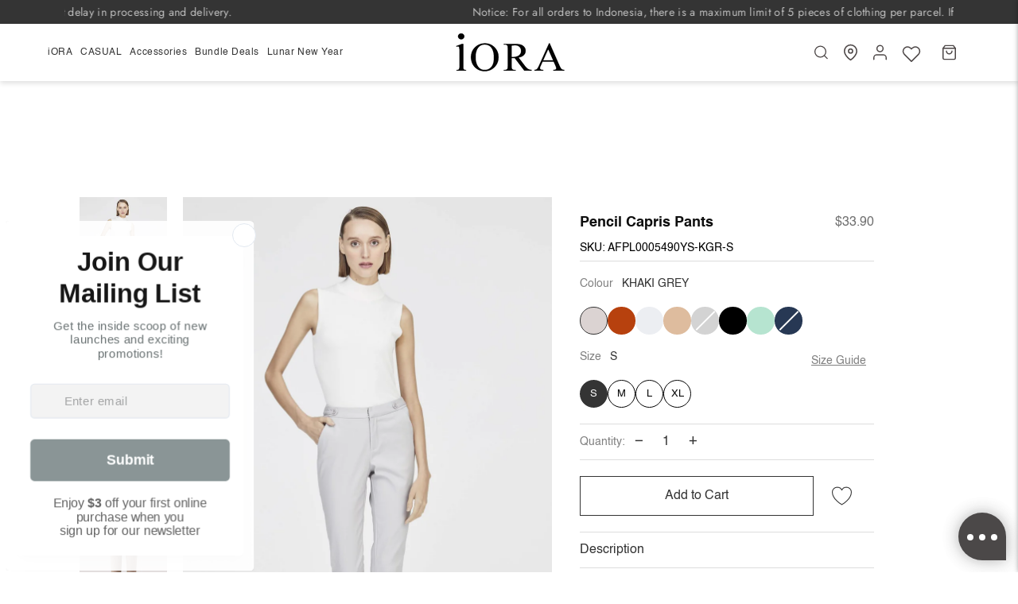

--- FILE ---
content_type: text/html; charset=utf-8
request_url: https://sg.iora.online/products/pencil-capris-pants
body_size: 50121
content:
<!doctype html>




<html class="no-js" lang="en" ><head>
  <meta charset="utf-8">
  <meta http-equiv="X-UA-Compatible" content="IE=edge,chrome=1">
  <meta name="viewport" content="width=device-width,initial-scale=1,viewport-fit=cover">
  <meta name="theme-color" content="#748cab"><link rel="canonical" href="https://sg.iora.online/products/pencil-capris-pants"><!-- Hotjar Tracking Code for iORA SG -->
<script>
    (function(h,o,t,j,a,r){
        h.hj=h.hj||function(){(h.hj.q=h.hj.q||[]).push(arguments)};
        h._hjSettings={hjid:3102707,hjsv:6};
        a=o.getElementsByTagName('head')[0];
        r=o.createElement('script');r.async=1;
        r.src=t+h._hjSettings.hjid+j+h._hjSettings.hjsv;
        a.appendChild(r);
    })(window,document,'https://static.hotjar.com/c/hotjar-','.js?sv=');
</script>

  <!-- Google Tag Manager -->
<script>(function(w,d,s,l,i){w[l]=w[l]||[];w[l].push({'gtm.start':
new Date().getTime(),event:'gtm.js'});var f=d.getElementsByTagName(s)[0],
j=d.createElement(s),dl=l!='dataLayer'?'&l='+l:'';j.async=true;j.src=
'https://www.googletagmanager.com/gtm.js?id='+i+dl;f.parentNode.insertBefore(j,f);
})(window,document,'script','dataLayer','GTM-KKNHLZBF');</script>
<!-- End Google Tag Manager -->
  
  <!-- ======================= Pipeline Theme V7.1.0 ========================= -->

  <!-- Preloading ================================================================== -->

  <link rel="preconnect" href="https://cdn.shopify.com" crossorigin>
  <link rel="dns-prefetch" href="https://cdn.shopify.com">
  <link rel="preconnect" href="https://fonts.shopify.com" crossorigin>
  <link rel="dns-prefetch" href="https://fonts.shopifycdn.com">
  <link rel="preconnect" href="https://monorail-edge.shopifysvc.com" crossorigin>

  <link rel="preload" href="" as="font" type="font/woff2" crossorigin>
  <link rel="preload" href="" as="font" type="font/woff2" crossorigin>
  <link rel="preload" href="" as="font" type="font/woff2" crossorigin>
  
  <link href="//sg.iora.online/cdn/shop/t/2/assets/vendor.js?v=20840962180096582091692897032" as="script" rel="preload">
  <link href="//sg.iora.online/cdn/shop/t/2/assets/theme.js?v=116281401087607156821728407266" as="script" rel="preload">
  <link href="//sg.iora.online/cdn/shop/t/2/assets/theme.css?v=56217382736978320181695837794" as="script" rel="preload">

  <!-- Title and description ================================================ --><link rel="shortcut icon" href="//sg.iora.online/cdn/shop/files/iora-logofavicon_32x32.jpg?v=1693844103" type="image/png">
  <title>
    

    Pencil Capris Pants
&ndash; iORA

  </title><meta name="description" content="Buttons at waist band Side zip closure Two functional side pockets Two back faux pockets PRODUCT CODE: APL0005490Y ( 5490 )">
  <!-- /snippets/social-meta-tags.liquid --><meta property="og:site_name" content="iORA">
<meta property="og:url" content="https://sg.iora.online/products/pencil-capris-pants">
<meta property="og:title" content="Pencil Capris Pants">
<meta property="og:type" content="product">
<meta property="og:description" content="Buttons at waist band Side zip closure Two functional side pockets Two back faux pockets PRODUCT CODE: APL0005490Y ( 5490 )"><meta property="og:price:amount" content="33.90">
  <meta property="og:price:currency" content="SGD">
      <meta property="og:image" content="http://sg.iora.online/cdn/shop/products/5490-L.GREY-PENCIL-LONG-PANTS.jpg?v=1754640883">
      <meta property="og:image:secure_url" content="https://sg.iora.online/cdn/shop/products/5490-L.GREY-PENCIL-LONG-PANTS.jpg?v=1754640883">
      <meta property="og:image:height" content="1920">
      <meta property="og:image:width" content="1280">
      <meta property="og:image" content="http://sg.iora.online/cdn/shop/products/APL-5490-RUST-PANT.jpg?v=1754640884">
      <meta property="og:image:secure_url" content="https://sg.iora.online/cdn/shop/products/APL-5490-RUST-PANT.jpg?v=1754640884">
      <meta property="og:image:height" content="1920">
      <meta property="og:image:width" content="1280">
      <meta property="og:image" content="http://sg.iora.online/cdn/shop/products/APL-5490-Long-Pants-Khaki-Grey.jpg?v=1754640884">
      <meta property="og:image:secure_url" content="https://sg.iora.online/cdn/shop/products/APL-5490-Long-Pants-Khaki-Grey.jpg?v=1754640884">
      <meta property="og:image:height" content="1920">
      <meta property="og:image:width" content="1280">
<meta property="twitter:image" content="http://sg.iora.online/cdn/shop/products/5490-L.GREY-PENCIL-LONG-PANTS_1200x1200.jpg?v=1754640883">

<meta name="twitter:site" content="@">
<meta name="twitter:card" content="summary_large_image">
<meta name="twitter:title" content="Pencil Capris Pants">
<meta name="twitter:description" content="Buttons at waist band Side zip closure Two functional side pockets Two back faux pockets PRODUCT CODE: APL0005490Y ( 5490 )"><!-- CSS ================================================================== -->

  <link href="//sg.iora.online/cdn/shop/t/2/assets/font-settings.css?v=56501510404225622401759342722" rel="stylesheet" type="text/css" media="all" />

  <!-- /snippets/css-variables.liquid -->


<style data-shopify>

:root {
/* ================ Layout Variables ================ */






--LAYOUT-WIDTH: 1450px;
--LAYOUT-GUTTER: 27px;
--LAYOUT-GUTTER-OFFSET: -27px;
--NAV-GUTTER: 15px;
--LAYOUT-OUTER: 60px;

/* ================ Product video ================ */

--COLOR-VIDEO-BG: #f2f2f2;


/* ================ Color Variables ================ */

/* === Backgrounds ===*/
--COLOR-BG: #ffffff;
--COLOR-BG-ACCENT: #fffaf2;

/* === Text colors ===*/
--COLOR-TEXT-DARK: #0f0c0c;
--COLOR-TEXT: #343434;
--COLOR-TEXT-LIGHT: #717171;

/* === Bright color ===*/
--COLOR-PRIMARY: #d2815f;
--COLOR-PRIMARY-HOVER: #c35121;
--COLOR-PRIMARY-FADE: rgba(210, 129, 95, 0.05);
--COLOR-PRIMARY-FADE-HOVER: rgba(210, 129, 95, 0.1);--COLOR-PRIMARY-OPPOSITE: #ffffff;

/* === Secondary/link Color ===*/
--COLOR-SECONDARY: #748cab;
--COLOR-SECONDARY-HOVER: #3f6493;
--COLOR-SECONDARY-FADE: rgba(116, 140, 171, 0.05);
--COLOR-SECONDARY-FADE-HOVER: rgba(116, 140, 171, 0.1);--COLOR-SECONDARY-OPPOSITE: #ffffff;

/* === Shades of grey ===*/
--COLOR-A5:  rgba(52, 52, 52, 0.05);
--COLOR-A10: rgba(52, 52, 52, 0.1);
--COLOR-A20: rgba(52, 52, 52, 0.2);
--COLOR-A35: rgba(52, 52, 52, 0.35);
--COLOR-A50: rgba(52, 52, 52, 0.5);
--COLOR-A80: rgba(52, 52, 52, 0.8);
--COLOR-A90: rgba(52, 52, 52, 0.9);
--COLOR-A95: rgba(52, 52, 52, 0.95);


/* ================ Inverted Color Variables ================ */

--INVERSE-BG: #3d3d3d;
--INVERSE-BG-ACCENT: #1d1d1d;

/* === Text colors ===*/
--INVERSE-TEXT-DARK: #ffffff;
--INVERSE-TEXT: #ffffff;
--INVERSE-TEXT-LIGHT: #c5c5c5;

/* === Bright color ===*/
--INVERSE-PRIMARY: #d2815f;
--INVERSE-PRIMARY-HOVER: #c35121;
--INVERSE-PRIMARY-FADE: rgba(210, 129, 95, 0.05);
--INVERSE-PRIMARY-FADE-HOVER: rgba(210, 129, 95, 0.1);--INVERSE-PRIMARY-OPPOSITE: #000000;


/* === Second Color ===*/
--INVERSE-SECONDARY: #748cab;
--INVERSE-SECONDARY-HOVER: #3f6493;
--INVERSE-SECONDARY-FADE: rgba(116, 140, 171, 0.05);
--INVERSE-SECONDARY-FADE-HOVER: rgba(116, 140, 171, 0.1);--INVERSE-SECONDARY-OPPOSITE: #ffffff;


/* === Shades of grey ===*/
--INVERSE-A5:  rgba(255, 255, 255, 0.05);
--INVERSE-A10: rgba(255, 255, 255, 0.1);
--INVERSE-A20: rgba(255, 255, 255, 0.2);
--INVERSE-A35: rgba(255, 255, 255, 0.3);
--INVERSE-A80: rgba(255, 255, 255, 0.8);
--INVERSE-A90: rgba(255, 255, 255, 0.9);
--INVERSE-A95: rgba(255, 255, 255, 0.95);


/* ================ Bright Color Variables ================ */

--BRIGHT-BG: #d2815f;
--BRIGHT-BG-ACCENT: #94553a;

/* === Text colors ===*/
--BRIGHT-TEXT-DARK: #ffffff;
--BRIGHT-TEXT: #ffffff;
--BRIGHT-TEXT-LIGHT: #f2d9cf;

/* === Bright color ===*/
--BRIGHT-PRIMARY: #ff763d;
--BRIGHT-PRIMARY-HOVER: #f04600;
--BRIGHT-PRIMARY-FADE: rgba(255, 118, 61, 0.05);
--BRIGHT-PRIMARY-FADE-HOVER: rgba(255, 118, 61, 0.1);--BRIGHT-PRIMARY-OPPOSITE: #000000;


/* === Second Color ===*/
--BRIGHT-SECONDARY: #3d5aff;
--BRIGHT-SECONDARY-HOVER: #0024f0;
--BRIGHT-SECONDARY-FADE: rgba(61, 90, 255, 0.05);
--BRIGHT-SECONDARY-FADE-HOVER: rgba(61, 90, 255, 0.1);--BRIGHT-SECONDARY-OPPOSITE: #ffffff;


/* === Shades of grey ===*/
--BRIGHT-A5:  rgba(255, 255, 255, 0.05);
--BRIGHT-A10: rgba(255, 255, 255, 0.1);
--BRIGHT-A20: rgba(255, 255, 255, 0.2);
--BRIGHT-A35: rgba(255, 255, 255, 0.3);
--BRIGHT-A80: rgba(255, 255, 255, 0.8);
--BRIGHT-A90: rgba(255, 255, 255, 0.9);
--BRIGHT-A95: rgba(255, 255, 255, 0.95);


/* === Account Bar ===*/
--COLOR-ANNOUNCEMENT-BG: #343434;
--COLOR-ANNOUNCEMENT-TEXT: #c1c1c1;

/* === Nav and dropdown link background ===*/
--COLOR-NAV: #ffffff;
--COLOR-NAV-TEXT: #343434;
--COLOR-NAV-TEXT-DARK: #0f0c0c;
--COLOR-NAV-TEXT-LIGHT: #717171;
--COLOR-NAV-BORDER: #000000;
--COLOR-NAV-A10: rgba(52, 52, 52, 0.1);
--COLOR-NAV-A50: rgba(52, 52, 52, 0.5);
--COLOR-HIGHLIGHT-LINK: #343434;

/* === Site Footer ===*/
--COLOR-FOOTER-BG: #343434;
--COLOR-FOOTER-TEXT: #ffffff;
--COLOR-FOOTER-A5: rgba(255, 255, 255, 0.05);
--COLOR-FOOTER-A15: rgba(255, 255, 255, 0.15);
--COLOR-FOOTER-A90: rgba(255, 255, 255, 0.9);

/* === Sub-Footer ===*/
--COLOR-SUB-FOOTER-BG: #1d1d1d;
--COLOR-SUB-FOOTER-TEXT: #dfdfdf;
--COLOR-SUB-FOOTER-A5: rgba(223, 223, 223, 0.05);
--COLOR-SUB-FOOTER-A15: rgba(223, 223, 223, 0.15);
--COLOR-SUB-FOOTER-A90: rgba(223, 223, 223, 0.9);

/* === Products ===*/
--PRODUCT-GRID-ASPECT-RATIO: 70.0%;

/* === Product badges ===*/
--COLOR-BADGE: #ffffff;
--COLOR-BADGE-TEXT: #424242;
--COLOR-BADGE-TEXT-DARK: #1f1919;
--COLOR-BADGE-TEXT-HOVER: #686868;
--COLOR-BADGE-HAIRLINE: #f6f6f6;

/* === Product item slider ===*/--COLOR-PRODUCT-SLIDER: #ffffff;--COLOR-PRODUCT-SLIDER-OPPOSITE: rgba(13, 13, 13, 0.06);/* === disabled form colors ===*/
--COLOR-DISABLED-BG: #ebebeb;
--COLOR-DISABLED-TEXT: #b8b8b8;

--INVERSE-DISABLED-BG: #505050;
--INVERSE-DISABLED-TEXT: #818181;


/* === Tailwind RGBA Palette ===*/
--RGB-CANVAS: 255 255 255;
--RGB-CONTENT: 52 52 52;
--RGB-PRIMARY: 210 129 95;
--RGB-SECONDARY: 116 140 171;

--RGB-DARK-CANVAS: 61 61 61;
--RGB-DARK-CONTENT: 255 255 255;
--RGB-DARK-PRIMARY: 210 129 95;
--RGB-DARK-SECONDARY: 116 140 171;

--RGB-BRIGHT-CANVAS: 210 129 95;
--RGB-BRIGHT-CONTENT: 255 255 255;
--RGB-BRIGHT-PRIMARY: 255 118 61;
--RGB-BRIGHT-SECONDARY: 61 90 255;

--RGB-PRIMARY-CONTRAST: 255 255 255;
--RGB-SECONDARY-CONTRAST: 255 255 255;

--RGB-DARK-PRIMARY-CONTRAST: 0 0 0;
--RGB-DARK-SECONDARY-CONTRAST: 255 255 255;

--RGB-BRIGHT-PRIMARY-CONTRAST: 0 0 0;
--RGB-BRIGHT-SECONDARY-CONTRAST: 255 255 255;


/* === Button Radius === */
--BUTTON-RADIUS: 0px;


/* ================ Typography ================ */

--FONT-STACK-BODY: 'Helvetica';
--FONT-STYLE-BODY: normal;
--FONT-WEIGHT-BODY: 400;
--FONT-WEIGHT-BODY-BOLD: 700;
--FONT-ADJUST-BODY: 0.85;

  --FONT-BODY-TRANSFORM: none;
  --FONT-BODY-LETTER-SPACING: normal;


--FONT-STACK-HEADING: 'Helvetica';
--FONT-STYLE-HEADING: normal;
--FONT-WEIGHT-HEADING: 400;
--FONT-WEIGHT-HEADING-BOLD: 700;
--FONT-ADJUST-HEADING: 0.8;

  --FONT-HEADING-TRANSFORM: none;
  --FONT-HEADING-LETTER-SPACING: normal;


--FONT-STACK-ACCENT: 'Helvetica';
--FONT-STYLE-ACCENT: normal;
--FONT-WEIGHT-ACCENT: 400;
--FONT-WEIGHT-ACCENT-BOLD: 700;
--FONT-ADJUST-ACCENT: 1.0;

  --FONT-ACCENT-TRANSFORM: none;
  --FONT-ACCENT-LETTER-SPACING: normal;


--TYPE-STACK-NAV: 'Helvetica';
--TYPE-STYLE-NAV: normal;
--TYPE-ADJUST-NAV: 0.8;
--TYPE-WEIGHT-NAV: 400;

  --FONT-NAV-TRANSFORM: none;
  --FONT-NAV-LETTER-SPACING: normal;


--TYPE-STACK-BUTTON: 'Helvetica';
--TYPE-STYLE-BUTTON: normal;
--TYPE-ADJUST-BUTTON: 0.85;
--TYPE-WEIGHT-BUTTON: 400;

  --FONT-BUTTON-TRANSFORM: none;
  --FONT-BUTTON-LETTER-SPACING: normal;


--TYPE-STACK-KICKER: 'Helvetica';
--TYPE-STYLE-KICKER: normal;
--TYPE-ADJUST-KICKER: 0.8;
--TYPE-WEIGHT-KICKER: 400;

  --FONT-KICKER-TRANSFORM: none;
  --FONT-KICKER-LETTER-SPACING: normal;



--ICO-SELECT: url('//sg.iora.online/cdn/shop/t/2/assets/ico-select.svg?v=5043962037785221031689097267');

/* ================ Photo correction ================ */
--PHOTO-CORRECTION: 100%;



}


/* ================ Typography ================ */
/* ================ type-scale.com ============ */

/* 1.16 base 11.5 */
:root {
  --font-1: 10px;
  --font-2: 11px;
  --font-3: 13px;
  --font-4: 15px;
  --font-5: 17px;
  --font-6: 20px;
  --font-7: 24px;
  --font-8: 27px;
  --font-9: 32px;
  --font-10:37px;
  --font-11:43px;
  --font-12:49px;
  --font-13:57px;
  --font-14:67px;
  --font-15:77px;
}

/* 1.175 base 11.5 */
@media only screen and (min-width: 480px) and (max-width: 1099px) {
  :root {
  --font-1: 10px;
  --font-2: 11.5px;
  --font-3: 13.5px;
  --font-4: 16px;
  --font-5: 19px;
  --font-6: 22px;
  --font-7: 26px;
  --font-8: 30px;
  --font-9: 36px;
  --font-10:42px;
  --font-11:49px;
  --font-12:58px;
  --font-13:68px;
  --font-14:80px;
  --font-15:94px;
  }
}

 /* 1.22 base 11.5 */
 @media only screen and (min-width: 1100px) {
  :root {
  --font-1: 10px;
  --font-2: 11.5px;
  --font-3: 14px;
  --font-4: 17px;
  --font-5: 21px;
  --font-6: 25px;
  --font-7: 31px;
  --font-8: 38px;
  --font-9: 46px;
  --font-10:56px;
  --font-11:68px;
  --font-12:83px;
  --font-13:102px;
  --font-14:124px;
  --font-15:151px;
  }
}


</style>


  <link href="//sg.iora.online/cdn/shop/t/2/assets/theme.css?v=56217382736978320181695837794" rel="stylesheet" type="text/css" media="all" />

  <link href="//sg.iora.online/cdn/shop/t/2/assets/style.css?v=175639436558643938441718166287" rel="stylesheet" type="text/css" media="all" />
  

  <script>
    document.documentElement.className = document.documentElement.className.replace('no-js', 'js');

    
      document.documentElement.classList.add('aos-initialized');let root = '/';
    if (root[root.length - 1] !== '/') {
      root = `${root}/`;
    }
    var theme = {
      routes: {
        root_url: root,
        cart: '/cart',
        cart_add_url: '/cart/add',
        product_recommendations_url: '/recommendations/products',
        account_addresses_url: '/account/addresses',
        predictive_search_url: '/search/suggest'
      },
      state: {
        cartOpen: null,
      },
      sizes: {
        small: 480,
        medium: 768,
        large: 1100,
        widescreen: 1400
      },
      assets: {
        photoswipe: '//sg.iora.online/cdn/shop/t/2/assets/photoswipe.js?v=162613001030112971491689097229',
        smoothscroll: '//sg.iora.online/cdn/shop/t/2/assets/smoothscroll.js?v=37906625415260927261689097228',
        swatches: '//sg.iora.online/cdn/shop/t/2/assets/swatches.json?v=139660270673811351661769829152',
        noImage: '//sg.iora.online/cdn/shopifycloud/storefront/assets/no-image-2048-a2addb12.gif',
        base: '//sg.iora.online/cdn/shop/t/2/assets/'
      },
      strings: {
        swatchesKey: "Color, Colour",
        addToCart: "Add to Cart",
        estimateShipping: "Estimate shipping",
        noShippingAvailable: "We do not ship to this destination.",
        free: "Free",
        from: "From",
        preOrder: "Pre-order",
        soldOut: "Sold Out",
        sale: "Sale",
        subscription: "Subscription",
        unavailable: "Unavailable",
        unitPrice: "Unit price",
        unitPriceSeparator: "per",
        stockout: "All available stock is in cart",
        products: "Products",
        pages: "Pages",
        collections: "Collections",
        resultsFor: "Results for",
        noResultsFor: "No results for",
        articles: "Articles",
        successMessage: "Link copied to clipboard",
      },
      settings: {
        badge_sale_type: "dollar",
        animate_hover: true,
        animate_scroll: true,
        show_locale_desktop: null,
        show_locale_mobile: null,
        show_currency_desktop: null,
        show_currency_mobile: null,
        currency_select_type: "country",
        currency_code_enable: false,
        cycle_images_hover_delay: 1.5
      },
      info: {
        name: 'pipeline'
      },
      version: '7.1.0',
      moneyFormat: "${{amount}}",
      shopCurrency: "SGD",
      currencyCode: "SGD"
    }
    let windowInnerHeight = window.innerHeight;
    document.documentElement.style.setProperty('--full-screen', `${windowInnerHeight}px`);
    document.documentElement.style.setProperty('--three-quarters', `${windowInnerHeight * 0.75}px`);
    document.documentElement.style.setProperty('--two-thirds', `${windowInnerHeight * 0.66}px`);
    document.documentElement.style.setProperty('--one-half', `${windowInnerHeight * 0.5}px`);
    document.documentElement.style.setProperty('--one-third', `${windowInnerHeight * 0.33}px`);
    document.documentElement.style.setProperty('--one-fifth', `${windowInnerHeight * 0.2}px`);

    window.isRTL = document.documentElement.getAttribute('dir') === 'rtl';
  </script><!-- Theme Javascript ============================================================== -->
  <script src="//sg.iora.online/cdn/shop/t/2/assets/vendor.js?v=20840962180096582091692897032" defer="defer"></script>
  <script src="//sg.iora.online/cdn/shop/t/2/assets/theme.js?v=116281401087607156821728407266" defer="defer"></script>

  <script>
    (function () {
      function onPageShowEvents() {
        if ('requestIdleCallback' in window) {
          requestIdleCallback(initCartEvent, { timeout: 500 })
        } else {
          initCartEvent()
        }
        function initCartEvent(){
          window.fetch(window.theme.routes.cart + '.js')
          .then((response) => {
            if(!response.ok){
              throw {status: response.statusText};
            }
            return response.json();
          })
          .then((response) => {
            document.dispatchEvent(new CustomEvent('theme:cart:change', {
              detail: {
                cart: response,
              },
              bubbles: true,
            }));
            return response;
          })
          .catch((e) => {
            console.error(e);
          });
        }
      };
      window.onpageshow = onPageShowEvents;
    })();
  </script>

  <script type="text/javascript">
    if (window.MSInputMethodContext && document.documentMode) {
      var scripts = document.getElementsByTagName('script')[0];
      var polyfill = document.createElement("script");
      polyfill.defer = true;
      polyfill.src = "//sg.iora.online/cdn/shop/t/2/assets/ie11.js?v=144489047535103983231689097228";

      scripts.parentNode.insertBefore(polyfill, scripts);
    }
  </script>

  <!-- Shopify app scripts =========================================================== -->
  <script>window.performance && window.performance.mark && window.performance.mark('shopify.content_for_header.start');</script><meta name="google-site-verification" content="h2H2NERiEl8SP7rrzp2tT6GQuy-Uook-IHrIXi7BExQ">
<meta id="shopify-digital-wallet" name="shopify-digital-wallet" content="/69460984124/digital_wallets/dialog">
<meta name="shopify-checkout-api-token" content="97fd71f5b65b16589771b79bcf2cf0d1">
<link rel="alternate" type="application/json+oembed" href="https://sg.iora.online/products/pencil-capris-pants.oembed">
<script async="async" src="/checkouts/internal/preloads.js?locale=en-SG"></script>
<link rel="preconnect" href="https://shop.app" crossorigin="anonymous">
<script async="async" src="https://shop.app/checkouts/internal/preloads.js?locale=en-SG&shop_id=69460984124" crossorigin="anonymous"></script>
<script id="apple-pay-shop-capabilities" type="application/json">{"shopId":69460984124,"countryCode":"SG","currencyCode":"SGD","merchantCapabilities":["supports3DS"],"merchantId":"gid:\/\/shopify\/Shop\/69460984124","merchantName":"iORA","requiredBillingContactFields":["postalAddress","email","phone"],"requiredShippingContactFields":["postalAddress","email","phone"],"shippingType":"shipping","supportedNetworks":["visa","masterCard"],"total":{"type":"pending","label":"iORA","amount":"1.00"},"shopifyPaymentsEnabled":true,"supportsSubscriptions":true}</script>
<script id="shopify-features" type="application/json">{"accessToken":"97fd71f5b65b16589771b79bcf2cf0d1","betas":["rich-media-storefront-analytics"],"domain":"sg.iora.online","predictiveSearch":true,"shopId":69460984124,"locale":"en"}</script>
<script>var Shopify = Shopify || {};
Shopify.shop = "iora-online.myshopify.com";
Shopify.locale = "en";
Shopify.currency = {"active":"SGD","rate":"1.0"};
Shopify.country = "SG";
Shopify.theme = {"name":"Pipeline","id":154789085500,"schema_name":"Pipeline","schema_version":"7.1.0","theme_store_id":739,"role":"main"};
Shopify.theme.handle = "null";
Shopify.theme.style = {"id":null,"handle":null};
Shopify.cdnHost = "sg.iora.online/cdn";
Shopify.routes = Shopify.routes || {};
Shopify.routes.root = "/";</script>
<script type="module">!function(o){(o.Shopify=o.Shopify||{}).modules=!0}(window);</script>
<script>!function(o){function n(){var o=[];function n(){o.push(Array.prototype.slice.apply(arguments))}return n.q=o,n}var t=o.Shopify=o.Shopify||{};t.loadFeatures=n(),t.autoloadFeatures=n()}(window);</script>
<script>
  window.ShopifyPay = window.ShopifyPay || {};
  window.ShopifyPay.apiHost = "shop.app\/pay";
  window.ShopifyPay.redirectState = null;
</script>
<script id="shop-js-analytics" type="application/json">{"pageType":"product"}</script>
<script defer="defer" async type="module" src="//sg.iora.online/cdn/shopifycloud/shop-js/modules/v2/client.init-shop-cart-sync_BN7fPSNr.en.esm.js"></script>
<script defer="defer" async type="module" src="//sg.iora.online/cdn/shopifycloud/shop-js/modules/v2/chunk.common_Cbph3Kss.esm.js"></script>
<script defer="defer" async type="module" src="//sg.iora.online/cdn/shopifycloud/shop-js/modules/v2/chunk.modal_DKumMAJ1.esm.js"></script>
<script type="module">
  await import("//sg.iora.online/cdn/shopifycloud/shop-js/modules/v2/client.init-shop-cart-sync_BN7fPSNr.en.esm.js");
await import("//sg.iora.online/cdn/shopifycloud/shop-js/modules/v2/chunk.common_Cbph3Kss.esm.js");
await import("//sg.iora.online/cdn/shopifycloud/shop-js/modules/v2/chunk.modal_DKumMAJ1.esm.js");

  window.Shopify.SignInWithShop?.initShopCartSync?.({"fedCMEnabled":true,"windoidEnabled":true});

</script>
<script>
  window.Shopify = window.Shopify || {};
  if (!window.Shopify.featureAssets) window.Shopify.featureAssets = {};
  window.Shopify.featureAssets['shop-js'] = {"shop-cart-sync":["modules/v2/client.shop-cart-sync_CJVUk8Jm.en.esm.js","modules/v2/chunk.common_Cbph3Kss.esm.js","modules/v2/chunk.modal_DKumMAJ1.esm.js"],"init-fed-cm":["modules/v2/client.init-fed-cm_7Fvt41F4.en.esm.js","modules/v2/chunk.common_Cbph3Kss.esm.js","modules/v2/chunk.modal_DKumMAJ1.esm.js"],"init-shop-email-lookup-coordinator":["modules/v2/client.init-shop-email-lookup-coordinator_Cc088_bR.en.esm.js","modules/v2/chunk.common_Cbph3Kss.esm.js","modules/v2/chunk.modal_DKumMAJ1.esm.js"],"init-windoid":["modules/v2/client.init-windoid_hPopwJRj.en.esm.js","modules/v2/chunk.common_Cbph3Kss.esm.js","modules/v2/chunk.modal_DKumMAJ1.esm.js"],"shop-button":["modules/v2/client.shop-button_B0jaPSNF.en.esm.js","modules/v2/chunk.common_Cbph3Kss.esm.js","modules/v2/chunk.modal_DKumMAJ1.esm.js"],"shop-cash-offers":["modules/v2/client.shop-cash-offers_DPIskqss.en.esm.js","modules/v2/chunk.common_Cbph3Kss.esm.js","modules/v2/chunk.modal_DKumMAJ1.esm.js"],"shop-toast-manager":["modules/v2/client.shop-toast-manager_CK7RT69O.en.esm.js","modules/v2/chunk.common_Cbph3Kss.esm.js","modules/v2/chunk.modal_DKumMAJ1.esm.js"],"init-shop-cart-sync":["modules/v2/client.init-shop-cart-sync_BN7fPSNr.en.esm.js","modules/v2/chunk.common_Cbph3Kss.esm.js","modules/v2/chunk.modal_DKumMAJ1.esm.js"],"init-customer-accounts-sign-up":["modules/v2/client.init-customer-accounts-sign-up_CfPf4CXf.en.esm.js","modules/v2/client.shop-login-button_DeIztwXF.en.esm.js","modules/v2/chunk.common_Cbph3Kss.esm.js","modules/v2/chunk.modal_DKumMAJ1.esm.js"],"pay-button":["modules/v2/client.pay-button_CgIwFSYN.en.esm.js","modules/v2/chunk.common_Cbph3Kss.esm.js","modules/v2/chunk.modal_DKumMAJ1.esm.js"],"init-customer-accounts":["modules/v2/client.init-customer-accounts_DQ3x16JI.en.esm.js","modules/v2/client.shop-login-button_DeIztwXF.en.esm.js","modules/v2/chunk.common_Cbph3Kss.esm.js","modules/v2/chunk.modal_DKumMAJ1.esm.js"],"avatar":["modules/v2/client.avatar_BTnouDA3.en.esm.js"],"init-shop-for-new-customer-accounts":["modules/v2/client.init-shop-for-new-customer-accounts_CsZy_esa.en.esm.js","modules/v2/client.shop-login-button_DeIztwXF.en.esm.js","modules/v2/chunk.common_Cbph3Kss.esm.js","modules/v2/chunk.modal_DKumMAJ1.esm.js"],"shop-follow-button":["modules/v2/client.shop-follow-button_BRMJjgGd.en.esm.js","modules/v2/chunk.common_Cbph3Kss.esm.js","modules/v2/chunk.modal_DKumMAJ1.esm.js"],"checkout-modal":["modules/v2/client.checkout-modal_B9Drz_yf.en.esm.js","modules/v2/chunk.common_Cbph3Kss.esm.js","modules/v2/chunk.modal_DKumMAJ1.esm.js"],"shop-login-button":["modules/v2/client.shop-login-button_DeIztwXF.en.esm.js","modules/v2/chunk.common_Cbph3Kss.esm.js","modules/v2/chunk.modal_DKumMAJ1.esm.js"],"lead-capture":["modules/v2/client.lead-capture_DXYzFM3R.en.esm.js","modules/v2/chunk.common_Cbph3Kss.esm.js","modules/v2/chunk.modal_DKumMAJ1.esm.js"],"shop-login":["modules/v2/client.shop-login_CA5pJqmO.en.esm.js","modules/v2/chunk.common_Cbph3Kss.esm.js","modules/v2/chunk.modal_DKumMAJ1.esm.js"],"payment-terms":["modules/v2/client.payment-terms_BxzfvcZJ.en.esm.js","modules/v2/chunk.common_Cbph3Kss.esm.js","modules/v2/chunk.modal_DKumMAJ1.esm.js"]};
</script>
<script>(function() {
  var isLoaded = false;
  function asyncLoad() {
    if (isLoaded) return;
    isLoaded = true;
    var urls = ["https:\/\/coupon-x.premio.io\/assets\/js\/shopify-cx-fronted.js?shop=iora-online.myshopify.com","https:\/\/r3-t.trackedlink.net\/_dmspt.js?shop=iora-online.myshopify.com","https:\/\/r3-t.trackedlink.net\/shopify\/wbt.js?shop=iora-online.myshopify.com","https:\/\/cdn-app.cart-bot.net\/public\/js\/append.js?shop=iora-online.myshopify.com","https:\/\/merchant.cdn.hoolah.co\/iora-online.myshopify.com\/hoolah-library.js?shop=iora-online.myshopify.com","https:\/\/merchant.cdn.hoolah.co\/iora-online.myshopify.com\/hoolah-library.js?shop=iora-online.myshopify.com","https:\/\/merchant.cdn.hoolah.co\/iora-online.myshopify.com\/hoolah-library.js?shop=iora-online.myshopify.com","https:\/\/merchant.cdn.hoolah.co\/iora-online.myshopify.com\/hoolah-library.js?shop=iora-online.myshopify.com","https:\/\/merchant.cdn.hoolah.co\/iora-online.myshopify.com\/hoolah-library.js?shop=iora-online.myshopify.com","https:\/\/merchant.cdn.hoolah.co\/iora-online.myshopify.com\/hoolah-library.js?shop=iora-online.myshopify.com","https:\/\/merchant.cdn.hoolah.co\/iora-online.myshopify.com\/hoolah-library.js?shop=iora-online.myshopify.com","https:\/\/creditsyard.com\/js\/integrations\/script.js?shop=iora-online.myshopify.com","https:\/\/cdn.hextom.com\/js\/freeshippingbar.js?shop=iora-online.myshopify.com","https:\/\/script.pop-convert.com\/new-micro\/production.pc.min.js?unique_id=iora-online.myshopify.com\u0026shop=iora-online.myshopify.com","https:\/\/cdn.s3.pop-convert.com\/pcjs.production.min.js?unique_id=iora-online.myshopify.com\u0026shop=iora-online.myshopify.com","https:\/\/sp-micro-next.b-cdn.net\/sp-micro.umd.js?shop=iora-online.myshopify.com","\/\/sfo2.digitaloceanspaces.com\/woohoo\/public\/script\/34226\/script.js?1759281187\u0026shop=iora-online.myshopify.com"];
    for (var i = 0; i < urls.length; i++) {
      var s = document.createElement('script');
      s.type = 'text/javascript';
      s.async = true;
      s.src = urls[i];
      var x = document.getElementsByTagName('script')[0];
      x.parentNode.insertBefore(s, x);
    }
  };
  if(window.attachEvent) {
    window.attachEvent('onload', asyncLoad);
  } else {
    window.addEventListener('load', asyncLoad, false);
  }
})();</script>
<script id="__st">var __st={"a":69460984124,"offset":28800,"reqid":"25038b6e-7921-4adf-a99b-b7de748b17f9-1769988616","pageurl":"sg.iora.online\/products\/pencil-capris-pants","u":"2e73995c7d1f","p":"product","rtyp":"product","rid":8877698613564};</script>
<script>window.ShopifyPaypalV4VisibilityTracking = true;</script>
<script id="captcha-bootstrap">!function(){'use strict';const t='contact',e='account',n='new_comment',o=[[t,t],['blogs',n],['comments',n],[t,'customer']],c=[[e,'customer_login'],[e,'guest_login'],[e,'recover_customer_password'],[e,'create_customer']],r=t=>t.map((([t,e])=>`form[action*='/${t}']:not([data-nocaptcha='true']) input[name='form_type'][value='${e}']`)).join(','),a=t=>()=>t?[...document.querySelectorAll(t)].map((t=>t.form)):[];function s(){const t=[...o],e=r(t);return a(e)}const i='password',u='form_key',d=['recaptcha-v3-token','g-recaptcha-response','h-captcha-response',i],f=()=>{try{return window.sessionStorage}catch{return}},m='__shopify_v',_=t=>t.elements[u];function p(t,e,n=!1){try{const o=window.sessionStorage,c=JSON.parse(o.getItem(e)),{data:r}=function(t){const{data:e,action:n}=t;return t[m]||n?{data:e,action:n}:{data:t,action:n}}(c);for(const[e,n]of Object.entries(r))t.elements[e]&&(t.elements[e].value=n);n&&o.removeItem(e)}catch(o){console.error('form repopulation failed',{error:o})}}const l='form_type',E='cptcha';function T(t){t.dataset[E]=!0}const w=window,h=w.document,L='Shopify',v='ce_forms',y='captcha';let A=!1;((t,e)=>{const n=(g='f06e6c50-85a8-45c8-87d0-21a2b65856fe',I='https://cdn.shopify.com/shopifycloud/storefront-forms-hcaptcha/ce_storefront_forms_captcha_hcaptcha.v1.5.2.iife.js',D={infoText:'Protected by hCaptcha',privacyText:'Privacy',termsText:'Terms'},(t,e,n)=>{const o=w[L][v],c=o.bindForm;if(c)return c(t,g,e,D).then(n);var r;o.q.push([[t,g,e,D],n]),r=I,A||(h.body.append(Object.assign(h.createElement('script'),{id:'captcha-provider',async:!0,src:r})),A=!0)});var g,I,D;w[L]=w[L]||{},w[L][v]=w[L][v]||{},w[L][v].q=[],w[L][y]=w[L][y]||{},w[L][y].protect=function(t,e){n(t,void 0,e),T(t)},Object.freeze(w[L][y]),function(t,e,n,w,h,L){const[v,y,A,g]=function(t,e,n){const i=e?o:[],u=t?c:[],d=[...i,...u],f=r(d),m=r(i),_=r(d.filter((([t,e])=>n.includes(e))));return[a(f),a(m),a(_),s()]}(w,h,L),I=t=>{const e=t.target;return e instanceof HTMLFormElement?e:e&&e.form},D=t=>v().includes(t);t.addEventListener('submit',(t=>{const e=I(t);if(!e)return;const n=D(e)&&!e.dataset.hcaptchaBound&&!e.dataset.recaptchaBound,o=_(e),c=g().includes(e)&&(!o||!o.value);(n||c)&&t.preventDefault(),c&&!n&&(function(t){try{if(!f())return;!function(t){const e=f();if(!e)return;const n=_(t);if(!n)return;const o=n.value;o&&e.removeItem(o)}(t);const e=Array.from(Array(32),(()=>Math.random().toString(36)[2])).join('');!function(t,e){_(t)||t.append(Object.assign(document.createElement('input'),{type:'hidden',name:u})),t.elements[u].value=e}(t,e),function(t,e){const n=f();if(!n)return;const o=[...t.querySelectorAll(`input[type='${i}']`)].map((({name:t})=>t)),c=[...d,...o],r={};for(const[a,s]of new FormData(t).entries())c.includes(a)||(r[a]=s);n.setItem(e,JSON.stringify({[m]:1,action:t.action,data:r}))}(t,e)}catch(e){console.error('failed to persist form',e)}}(e),e.submit())}));const S=(t,e)=>{t&&!t.dataset[E]&&(n(t,e.some((e=>e===t))),T(t))};for(const o of['focusin','change'])t.addEventListener(o,(t=>{const e=I(t);D(e)&&S(e,y())}));const B=e.get('form_key'),M=e.get(l),P=B&&M;t.addEventListener('DOMContentLoaded',(()=>{const t=y();if(P)for(const e of t)e.elements[l].value===M&&p(e,B);[...new Set([...A(),...v().filter((t=>'true'===t.dataset.shopifyCaptcha))])].forEach((e=>S(e,t)))}))}(h,new URLSearchParams(w.location.search),n,t,e,['guest_login'])})(!0,!0)}();</script>
<script integrity="sha256-4kQ18oKyAcykRKYeNunJcIwy7WH5gtpwJnB7kiuLZ1E=" data-source-attribution="shopify.loadfeatures" defer="defer" src="//sg.iora.online/cdn/shopifycloud/storefront/assets/storefront/load_feature-a0a9edcb.js" crossorigin="anonymous"></script>
<script crossorigin="anonymous" defer="defer" src="//sg.iora.online/cdn/shopifycloud/storefront/assets/shopify_pay/storefront-65b4c6d7.js?v=20250812"></script>
<script data-source-attribution="shopify.dynamic_checkout.dynamic.init">var Shopify=Shopify||{};Shopify.PaymentButton=Shopify.PaymentButton||{isStorefrontPortableWallets:!0,init:function(){window.Shopify.PaymentButton.init=function(){};var t=document.createElement("script");t.src="https://sg.iora.online/cdn/shopifycloud/portable-wallets/latest/portable-wallets.en.js",t.type="module",document.head.appendChild(t)}};
</script>
<script data-source-attribution="shopify.dynamic_checkout.buyer_consent">
  function portableWalletsHideBuyerConsent(e){var t=document.getElementById("shopify-buyer-consent"),n=document.getElementById("shopify-subscription-policy-button");t&&n&&(t.classList.add("hidden"),t.setAttribute("aria-hidden","true"),n.removeEventListener("click",e))}function portableWalletsShowBuyerConsent(e){var t=document.getElementById("shopify-buyer-consent"),n=document.getElementById("shopify-subscription-policy-button");t&&n&&(t.classList.remove("hidden"),t.removeAttribute("aria-hidden"),n.addEventListener("click",e))}window.Shopify?.PaymentButton&&(window.Shopify.PaymentButton.hideBuyerConsent=portableWalletsHideBuyerConsent,window.Shopify.PaymentButton.showBuyerConsent=portableWalletsShowBuyerConsent);
</script>
<script data-source-attribution="shopify.dynamic_checkout.cart.bootstrap">document.addEventListener("DOMContentLoaded",(function(){function t(){return document.querySelector("shopify-accelerated-checkout-cart, shopify-accelerated-checkout")}if(t())Shopify.PaymentButton.init();else{new MutationObserver((function(e,n){t()&&(Shopify.PaymentButton.init(),n.disconnect())})).observe(document.body,{childList:!0,subtree:!0})}}));
</script>
<link id="shopify-accelerated-checkout-styles" rel="stylesheet" media="screen" href="https://sg.iora.online/cdn/shopifycloud/portable-wallets/latest/accelerated-checkout-backwards-compat.css" crossorigin="anonymous">
<style id="shopify-accelerated-checkout-cart">
        #shopify-buyer-consent {
  margin-top: 1em;
  display: inline-block;
  width: 100%;
}

#shopify-buyer-consent.hidden {
  display: none;
}

#shopify-subscription-policy-button {
  background: none;
  border: none;
  padding: 0;
  text-decoration: underline;
  font-size: inherit;
  cursor: pointer;
}

#shopify-subscription-policy-button::before {
  box-shadow: none;
}

      </style>

<script>window.performance && window.performance.mark && window.performance.mark('shopify.content_for_header.end');</script>

  <script>var variantAvailable = [];</script>
  
  <script>
    
    variantAvailable.push({"varId":47846843154748,"inventoryQuantity":23,"inventoryManagement":"shopify"})
    
    variantAvailable.push({"varId":47846843121980,"inventoryQuantity":67,"inventoryManagement":"shopify"})
    
    variantAvailable.push({"varId":47846843089212,"inventoryQuantity":61,"inventoryManagement":"shopify"})
    
    variantAvailable.push({"varId":47846843056444,"inventoryQuantity":50,"inventoryManagement":"shopify"})
    
    variantAvailable.push({"varId":47846842925372,"inventoryQuantity":0,"inventoryManagement":"shopify"})
    
    variantAvailable.push({"varId":47846842958140,"inventoryQuantity":0,"inventoryManagement":"shopify"})
    
    variantAvailable.push({"varId":47846842990908,"inventoryQuantity":0,"inventoryManagement":"shopify"})
    
    variantAvailable.push({"varId":47846843023676,"inventoryQuantity":4,"inventoryManagement":"shopify"})
    
    variantAvailable.push({"varId":47846843547964,"inventoryQuantity":9,"inventoryManagement":"shopify"})
    
    variantAvailable.push({"varId":47846843515196,"inventoryQuantity":0,"inventoryManagement":"shopify"})
    
    variantAvailable.push({"varId":47846843482428,"inventoryQuantity":1,"inventoryManagement":"shopify"})
    
    variantAvailable.push({"varId":47846843449660,"inventoryQuantity":12,"inventoryManagement":"shopify"})
    
    variantAvailable.push({"varId":47846843580732,"inventoryQuantity":0,"inventoryManagement":"shopify"})
    
    variantAvailable.push({"varId":47846843613500,"inventoryQuantity":0,"inventoryManagement":"shopify"})
    
    variantAvailable.push({"varId":47846843646268,"inventoryQuantity":0,"inventoryManagement":"shopify"})
    
    variantAvailable.push({"varId":47846843679036,"inventoryQuantity":0,"inventoryManagement":"shopify"})
    
    variantAvailable.push({"varId":48558025015612,"inventoryQuantity":0,"inventoryManagement":"shopify"})
    
    variantAvailable.push({"varId":48558024982844,"inventoryQuantity":0,"inventoryManagement":"shopify"})
    
    variantAvailable.push({"varId":48558024950076,"inventoryQuantity":0,"inventoryManagement":"shopify"})
    
    variantAvailable.push({"varId":48558024917308,"inventoryQuantity":0,"inventoryManagement":"shopify"})
    
    variantAvailable.push({"varId":47846842663228,"inventoryQuantity":0,"inventoryManagement":"shopify"})
    
    variantAvailable.push({"varId":47846842728764,"inventoryQuantity":1,"inventoryManagement":"shopify"})
    
    variantAvailable.push({"varId":47846842794300,"inventoryQuantity":0,"inventoryManagement":"shopify"})
    
    variantAvailable.push({"varId":47846842859836,"inventoryQuantity":3,"inventoryManagement":"shopify"})
    
    variantAvailable.push({"varId":47846843187516,"inventoryQuantity":0,"inventoryManagement":"shopify"})
    
    variantAvailable.push({"varId":47846843220284,"inventoryQuantity":0,"inventoryManagement":"shopify"})
    
    variantAvailable.push({"varId":47846843253052,"inventoryQuantity":0,"inventoryManagement":"shopify"})
    
    variantAvailable.push({"varId":47846843285820,"inventoryQuantity":10,"inventoryManagement":"shopify"})
    
    variantAvailable.push({"varId":47846842695996,"inventoryQuantity":0,"inventoryManagement":"shopify"})
    
    variantAvailable.push({"varId":47846842761532,"inventoryQuantity":0,"inventoryManagement":"shopify"})
    
    variantAvailable.push({"varId":47846842827068,"inventoryQuantity":0,"inventoryManagement":"shopify"})
    
    variantAvailable.push({"varId":47846842892604,"inventoryQuantity":0,"inventoryManagement":"shopify"})
    
  </script>
  
  <script src="https://ajax.googleapis.com/ajax/libs/jquery/3.6.4/jquery.min.js"></script>
  

  

<script>window.is_hulkpo_installed=true</script>
<script>
	window.StoreCreditInit = {
		shop: 'iora-online.myshopify.com',
		cashback_widget_status: 0
	}
</script>




<!-- BEGIN app block: shopify://apps/hulk-form-builder/blocks/app-embed/b6b8dd14-356b-4725-a4ed-77232212b3c3 --><!-- BEGIN app snippet: hulkapps-formbuilder-theme-ext --><script type="text/javascript">
  
  if (typeof window.formbuilder_customer != "object") {
        window.formbuilder_customer = {}
  }

  window.hulkFormBuilder = {
    form_data: {},
    shop_data: {"shop_P51oBxNR_CGqgyqLLfNJfA":{"shop_uuid":"P51oBxNR_CGqgyqLLfNJfA","shop_timezone":"Asia\/Singapore","shop_id":90027,"shop_is_after_submit_enabled":true,"shop_shopify_plan":"Shopify Plus","shop_shopify_domain":"iora-online.myshopify.com","shop_created_at":"2023-08-23T11:58:33.612-05:00","is_skip_metafield":false,"shop_deleted":false,"shop_disabled":false}},
    settings_data: {"shop_settings":{"shop_customise_msgs":[],"default_customise_msgs":{"is_required":"is required","thank_you":"Thank you! The form was submitted successfully.","processing":"Processing...","valid_data":"Please provide valid data","valid_email":"Provide valid email format","valid_tags":"HTML Tags are not allowed","valid_phone":"Provide valid phone number","valid_captcha":"Please provide valid captcha response","valid_url":"Provide valid URL","only_number_alloud":"Provide valid number in","number_less":"must be less than","number_more":"must be more than","image_must_less":"Image must be less than 20MB","image_number":"Images allowed","image_extension":"Invalid extension! Please provide image file","error_image_upload":"Error in image upload. Please try again.","error_file_upload":"Error in file upload. Please try again.","your_response":"Your response","error_form_submit":"Error occur.Please try again after sometime.","email_submitted":"Form with this email is already submitted","invalid_email_by_zerobounce":"The email address you entered appears to be invalid. Please check it and try again.","download_file":"Download file","card_details_invalid":"Your card details are invalid","card_details":"Card details","please_enter_card_details":"Please enter card details","card_number":"Card number","exp_mm":"Exp MM","exp_yy":"Exp YY","crd_cvc":"CVV","payment_value":"Payment amount","please_enter_payment_amount":"Please enter payment amount","address1":"Address line 1","address2":"Address line 2","city":"City","province":"Province","zipcode":"Zip code","country":"Country","blocked_domain":"This form does not accept addresses from","file_must_less":"File must be less than 20MB","file_extension":"Invalid extension! Please provide file","only_file_number_alloud":"files allowed","previous":"Previous","next":"Next","must_have_a_input":"Please enter at least one field.","please_enter_required_data":"Please enter required data","atleast_one_special_char":"Include at least one special character","atleast_one_lowercase_char":"Include at least one lowercase character","atleast_one_uppercase_char":"Include at least one uppercase character","atleast_one_number":"Include at least one number","must_have_8_chars":"Must have 8 characters long","be_between_8_and_12_chars":"Be between 8 and 12 characters long","please_select":"Please Select","phone_submitted":"Form with this phone number is already submitted","user_res_parse_error":"Error while submitting the form","valid_same_values":"values must be same","product_choice_clear_selection":"Clear Selection","picture_choice_clear_selection":"Clear Selection","remove_all_for_file_image_upload":"Remove All","invalid_file_type_for_image_upload":"You can't upload files of this type.","invalid_file_type_for_signature_upload":"You can't upload files of this type.","max_files_exceeded_for_file_upload":"You can not upload any more files.","max_files_exceeded_for_image_upload":"You can not upload any more files.","file_already_exist":"File already uploaded","max_limit_exceed":"You have added the maximum number of text fields.","cancel_upload_for_file_upload":"Cancel upload","cancel_upload_for_image_upload":"Cancel upload","cancel_upload_for_signature_upload":"Cancel upload"},"shop_blocked_domains":[]}},
    features_data: {"shop_plan_features":{"shop_plan_features":["unlimited-forms","full-design-customization","export-form-submissions","multiple-recipients-for-form-submissions","multiple-admin-notifications","enable-captcha","unlimited-file-uploads","save-submitted-form-data","set-auto-response-message","conditional-logic","form-banner","save-as-draft-facility","include-user-response-in-admin-email","disable-form-submission","file-upload"]}},
    shop: null,
    shop_id: null,
    plan_features: null,
    validateDoubleQuotes: false,
    assets: {
      extraFunctions: "https://cdn.shopify.com/extensions/019bb5ee-ec40-7527-955d-c1b8751eb060/form-builder-by-hulkapps-50/assets/extra-functions.js",
      extraStyles: "https://cdn.shopify.com/extensions/019bb5ee-ec40-7527-955d-c1b8751eb060/form-builder-by-hulkapps-50/assets/extra-styles.css",
      bootstrapStyles: "https://cdn.shopify.com/extensions/019bb5ee-ec40-7527-955d-c1b8751eb060/form-builder-by-hulkapps-50/assets/theme-app-extension-bootstrap.css"
    },
    translations: {
      htmlTagNotAllowed: "HTML Tags are not allowed",
      sqlQueryNotAllowed: "SQL Queries are not allowed",
      doubleQuoteNotAllowed: "Double quotes are not allowed",
      vorwerkHttpWwwNotAllowed: "The words \u0026#39;http\u0026#39; and \u0026#39;www\u0026#39; are not allowed. Please remove them and try again.",
      maxTextFieldsReached: "You have added the maximum number of text fields.",
      avoidNegativeWords: "Avoid negative words: Don\u0026#39;t use negative words in your contact message.",
      customDesignOnly: "This form is for custom designs requests. For general inquiries please contact our team at info@stagheaddesigns.com",
      zerobounceApiErrorMsg: "We couldn\u0026#39;t verify your email due to a technical issue. Please try again later.",
    }

  }

  

  window.FbThemeAppExtSettingsHash = {}
  
</script><!-- END app snippet --><!-- END app block --><!-- BEGIN app block: shopify://apps/casper-cart-sync/blocks/cross-device-cart/3e8e9213-3920-4806-a1c5-772d07bb1e4e -->
<script async>
    const { fetch: originalFetch } = window;
    const casper_reload_config = true
    const casper_clear_after_logout = false
    const casper_not_replace_with_empty_config = false
    const CART_MUTATION_ENDPOINTS = ["/cart/update.js", "/cart/change.js", "/cart/change", "/cart/clear.js", "/cart/clear"];
    const CART_ADD_UPDATE_ENDPOINTS = ["/cart/add.js", "/cart/add", "/cart/update"];
    const CASPER_QUEUE_RETRY_MS = 50;            // retry interval while syncing
    const CASPER_QUEUE_WAIT_MAX_MS = 5000;        // wait up to x milliseconds before forcing send
    const CASPER_DRAIN_BEFORE_RELOAD_MAX_MS = 3000; // drain up to x milliseconds before reload
    const CASPER_MUTATE_QUEUE = []; // items: { deadline, run, resolve, reject, promise }
    let CASPER_QUEUE_RUNNING = false;
    let CASPER_QUEUE_PROMISE = null;
    function dispatchCustomEvent(eventName, eventData) {
        const event = new CustomEvent(eventName, {detail: eventData});
        document.dispatchEvent(event);
    }
    function normalizePath(rawUrl) {
        const url = (rawUrl || "").replace(window.location.origin, "");
        let p = url.split("?")[0] || "";
        return p.replace(/^\/[a-z]{2}(?:-[a-z]{2})?(\/|$)/i, "/");
    }
    function isMutatingNonItems(method, body, url) {
        const MUTATE_KEYS = ["attributes", "discount", "discount_code", "note", "sections", "sections_url"];
        const isPlainObject = (v) => v !== null && typeof v === "object" && Object.getPrototypeOf(v) === Object.prototype;
        method = (method || "GET").toUpperCase();
        const keysFrom = () => {
            if (method === "GET") {
                try {
                    const base = (typeof window !== "undefined" && window.location && window.location.origin) || "http://localhost";
                    const u = new URL(url, base);
                    return Array.from(u.searchParams.keys());
                } catch {
                    const qIdx = (url || "").indexOf("?");
                    if (qIdx === -1) return [];
                    return Array.from(new URLSearchParams(url.slice(qIdx + 1)).keys());
                }
            }
            if (isPlainObject(body)) return Object.keys(body);
            if (typeof body === "string") {
                const s = body.trim();
                if (s.startsWith("{")) {
                    try { return Object.keys(JSON.parse(s)); } catch { return []; }
                }
                return Array.from(new URLSearchParams(s).keys());
            }
            if (typeof FormData !== "undefined" && body instanceof FormData) {
                const ks = []; for (const [k] of body.entries()) ks.push(k); return ks;
            }
            if (typeof URLSearchParams !== "undefined" && body instanceof URLSearchParams) {
                return Array.from(body.keys());
            }
            return [];
        };
        const keys = keysFrom();
        if (keys.length === 0) return false;
        const roots = keys.map(k => k.split("[")[0].replace(/\[\]$/, ""));
        return roots.every(r => MUTATE_KEYS.includes(r));
    }
    function getRawUrl(u){ return typeof u === 'string' ? u : (u && (u.url || u.href));}
    
    
    (function patchAnonFetch() {
        if (window.__casperAnonFetchPatched) return;
        window.__casperAnonFetchPatched = true;
        window.fetch = function casperAnonFetch(base_url, config = {}) {
            try {
                const method = (config.method || "GET").toUpperCase();
                const rawUrl = getRawUrl(base_url); // gère string, URL et Request
                const path = rawUrl ? normalizePath(rawUrl) : "";
                const onlyAttributes = rawUrl ? isMutatingNonItems(method, config.body, rawUrl) : false;
                return originalFetch(base_url, config).then((response) => {
                    const cloned = response.clone();
                    try {
                        const isCartEndpoint = CART_MUTATION_ENDPOINTS.includes(path) || CART_ADD_UPDATE_ENDPOINTS.includes(path);
                        if (rawUrl && isCartEndpoint && !onlyAttributes) {
                            document.cookie = "cart_timestamp=" + Date.now() + "; path=/";
                            dispatchCustomEvent("casper:anon:cart:ts", "cart_timestamp updated via fetch");
                        }
                    } catch (e) { console.log("Casper: anon fetch post-hook error", e); }
                    return cloned;
                });
            } catch (e) {
                console.log("Casper: anon fetch error", e);
                return originalFetch(base_url, config);
            }
        };
    })();
    (function patchAnonXHR() {
        if (XMLHttpRequest.prototype.__casperAnonPatched) return;
        XMLHttpRequest.prototype.__casperAnonPatched = true;
        const originalOpen = XMLHttpRequest.prototype.open;
        const originalSend = XMLHttpRequest.prototype.send;
        XMLHttpRequest.prototype.open = function(method, url) {
            this.__casperAnonMethod = method ? String(method).toUpperCase() : "GET";
            try { this.__casperAnonUrl = (typeof url === "string") ? url : String(url); } catch {}
            return originalOpen.apply(this, arguments);
        };
        XMLHttpRequest.prototype.send = function(body) {
            this.__casperAnonBody = body;
            this.addEventListener("load", function() {
                try {
                    const method = this.__casperAnonMethod || "GET";
                    const rawUrl = this.__casperAnonUrl || this.responseURL || "";
                    const path = normalizePath(rawUrl);
                    const onlyAttributes = isMutatingNonItems(method, this.__casperAnonBody, rawUrl);
                    const isCartEndpoint = CART_MUTATION_ENDPOINTS.includes(path) || CART_ADD_UPDATE_ENDPOINTS.includes(path);
                    if (isCartEndpoint && !onlyAttributes) {
                        document.cookie = "cart_timestamp=" + Date.now() + "; path=/";
                        dispatchCustomEvent("casper:anon:cart:ts", "cart_timestamp updated via xhr");
                    }
                } catch (e) { console.log("Casper: anon XHR hook error", e); }
            }, { once: true });
            return originalSend.apply(this, arguments);
        };
    })();
    document.addEventListener('DOMContentLoaded', function() {
        if(casper_clear_after_logout === true) {
            try {
                const customerData = localStorage.getItem("casper:customer_id");
                if (customerData) {
                    const parsedData = JSON.parse(customerData);
                    const timeSinceSet = Date.now() - parsedData.timestamp;
                    if (!isNaN(timeSinceSet) && timeSinceSet < 1800000) { // 30 minutes
                        console.log("Casper: recent customer data found, clearing cart cookies.");
                        dispatchCustomEvent("casper:cart:start-clear", "Clearing cart cookies after logout");
                        clearCartCookies().then(() => {
                            localStorage.removeItem("casper:customer_id");
                            console.log("Casper: customer data cleared from localStorage.");
                            dispatchCustomEvent("casper:cart:end-clear", "Cart cookies cleared after logout");
                            if (casper_reload_config === true) {
                                window.location.reload();
                            }
                        });
                    } else {
                        console.log("Casper: customer data too old, skipping clear.");
                    }
                }
            } catch (e) {
                console.error("Casper: error while checking customer data", e);
            }
        }
    });
    function clearCartCookies() {
        return new Promise((resolve) => { //delete carts cookies
            document.cookie = "cart_in_change=; path=/; expires=Thu, 01 Jan 1970 00:00:00 GMT";
            document.cookie = "cart_timestamp=; path=/; expires=Thu, 01 Jan 1970 00:00:00 GMT";
            document.cookie = "cart=; path=/; expires=Thu, 01 Jan 1970 00:00:00 GMT";
            document.cookie = "cdc_page_changed=false; path=/; expires=Thu, 01 Jan 1970 00:00:00 GMT";
            resolve();
        });
    }
    
</script>
<!-- END app block --><script src="https://cdn.shopify.com/extensions/019c0d7a-e66f-76ee-9074-a49b1d0786f0/peppyduck-restock-whatsapp-237/assets/load-pd-scripts.js" type="text/javascript" defer="defer"></script>
<link href="https://cdn.shopify.com/extensions/019c0d7a-e66f-76ee-9074-a49b1d0786f0/peppyduck-restock-whatsapp-237/assets/button-style.css" rel="stylesheet" type="text/css" media="all">
<script src="https://cdn.shopify.com/extensions/019bb5ee-ec40-7527-955d-c1b8751eb060/form-builder-by-hulkapps-50/assets/form-builder-script.js" type="text/javascript" defer="defer"></script>
<link href="https://cdn.shopify.com/extensions/019c0dbb-1121-7418-99e7-8244fffe2442/iwish-641/assets/main.505ed1e9.chunk.css" rel="stylesheet" type="text/css" media="all">
<link href="https://monorail-edge.shopifysvc.com" rel="dns-prefetch">
<script>(function(){if ("sendBeacon" in navigator && "performance" in window) {try {var session_token_from_headers = performance.getEntriesByType('navigation')[0].serverTiming.find(x => x.name == '_s').description;} catch {var session_token_from_headers = undefined;}var session_cookie_matches = document.cookie.match(/_shopify_s=([^;]*)/);var session_token_from_cookie = session_cookie_matches && session_cookie_matches.length === 2 ? session_cookie_matches[1] : "";var session_token = session_token_from_headers || session_token_from_cookie || "";function handle_abandonment_event(e) {var entries = performance.getEntries().filter(function(entry) {return /monorail-edge.shopifysvc.com/.test(entry.name);});if (!window.abandonment_tracked && entries.length === 0) {window.abandonment_tracked = true;var currentMs = Date.now();var navigation_start = performance.timing.navigationStart;var payload = {shop_id: 69460984124,url: window.location.href,navigation_start,duration: currentMs - navigation_start,session_token,page_type: "product"};window.navigator.sendBeacon("https://monorail-edge.shopifysvc.com/v1/produce", JSON.stringify({schema_id: "online_store_buyer_site_abandonment/1.1",payload: payload,metadata: {event_created_at_ms: currentMs,event_sent_at_ms: currentMs}}));}}window.addEventListener('pagehide', handle_abandonment_event);}}());</script>
<script id="web-pixels-manager-setup">(function e(e,d,r,n,o){if(void 0===o&&(o={}),!Boolean(null===(a=null===(i=window.Shopify)||void 0===i?void 0:i.analytics)||void 0===a?void 0:a.replayQueue)){var i,a;window.Shopify=window.Shopify||{};var t=window.Shopify;t.analytics=t.analytics||{};var s=t.analytics;s.replayQueue=[],s.publish=function(e,d,r){return s.replayQueue.push([e,d,r]),!0};try{self.performance.mark("wpm:start")}catch(e){}var l=function(){var e={modern:/Edge?\/(1{2}[4-9]|1[2-9]\d|[2-9]\d{2}|\d{4,})\.\d+(\.\d+|)|Firefox\/(1{2}[4-9]|1[2-9]\d|[2-9]\d{2}|\d{4,})\.\d+(\.\d+|)|Chrom(ium|e)\/(9{2}|\d{3,})\.\d+(\.\d+|)|(Maci|X1{2}).+ Version\/(15\.\d+|(1[6-9]|[2-9]\d|\d{3,})\.\d+)([,.]\d+|)( \(\w+\)|)( Mobile\/\w+|) Safari\/|Chrome.+OPR\/(9{2}|\d{3,})\.\d+\.\d+|(CPU[ +]OS|iPhone[ +]OS|CPU[ +]iPhone|CPU IPhone OS|CPU iPad OS)[ +]+(15[._]\d+|(1[6-9]|[2-9]\d|\d{3,})[._]\d+)([._]\d+|)|Android:?[ /-](13[3-9]|1[4-9]\d|[2-9]\d{2}|\d{4,})(\.\d+|)(\.\d+|)|Android.+Firefox\/(13[5-9]|1[4-9]\d|[2-9]\d{2}|\d{4,})\.\d+(\.\d+|)|Android.+Chrom(ium|e)\/(13[3-9]|1[4-9]\d|[2-9]\d{2}|\d{4,})\.\d+(\.\d+|)|SamsungBrowser\/([2-9]\d|\d{3,})\.\d+/,legacy:/Edge?\/(1[6-9]|[2-9]\d|\d{3,})\.\d+(\.\d+|)|Firefox\/(5[4-9]|[6-9]\d|\d{3,})\.\d+(\.\d+|)|Chrom(ium|e)\/(5[1-9]|[6-9]\d|\d{3,})\.\d+(\.\d+|)([\d.]+$|.*Safari\/(?![\d.]+ Edge\/[\d.]+$))|(Maci|X1{2}).+ Version\/(10\.\d+|(1[1-9]|[2-9]\d|\d{3,})\.\d+)([,.]\d+|)( \(\w+\)|)( Mobile\/\w+|) Safari\/|Chrome.+OPR\/(3[89]|[4-9]\d|\d{3,})\.\d+\.\d+|(CPU[ +]OS|iPhone[ +]OS|CPU[ +]iPhone|CPU IPhone OS|CPU iPad OS)[ +]+(10[._]\d+|(1[1-9]|[2-9]\d|\d{3,})[._]\d+)([._]\d+|)|Android:?[ /-](13[3-9]|1[4-9]\d|[2-9]\d{2}|\d{4,})(\.\d+|)(\.\d+|)|Mobile Safari.+OPR\/([89]\d|\d{3,})\.\d+\.\d+|Android.+Firefox\/(13[5-9]|1[4-9]\d|[2-9]\d{2}|\d{4,})\.\d+(\.\d+|)|Android.+Chrom(ium|e)\/(13[3-9]|1[4-9]\d|[2-9]\d{2}|\d{4,})\.\d+(\.\d+|)|Android.+(UC? ?Browser|UCWEB|U3)[ /]?(15\.([5-9]|\d{2,})|(1[6-9]|[2-9]\d|\d{3,})\.\d+)\.\d+|SamsungBrowser\/(5\.\d+|([6-9]|\d{2,})\.\d+)|Android.+MQ{2}Browser\/(14(\.(9|\d{2,})|)|(1[5-9]|[2-9]\d|\d{3,})(\.\d+|))(\.\d+|)|K[Aa][Ii]OS\/(3\.\d+|([4-9]|\d{2,})\.\d+)(\.\d+|)/},d=e.modern,r=e.legacy,n=navigator.userAgent;return n.match(d)?"modern":n.match(r)?"legacy":"unknown"}(),u="modern"===l?"modern":"legacy",c=(null!=n?n:{modern:"",legacy:""})[u],f=function(e){return[e.baseUrl,"/wpm","/b",e.hashVersion,"modern"===e.buildTarget?"m":"l",".js"].join("")}({baseUrl:d,hashVersion:r,buildTarget:u}),m=function(e){var d=e.version,r=e.bundleTarget,n=e.surface,o=e.pageUrl,i=e.monorailEndpoint;return{emit:function(e){var a=e.status,t=e.errorMsg,s=(new Date).getTime(),l=JSON.stringify({metadata:{event_sent_at_ms:s},events:[{schema_id:"web_pixels_manager_load/3.1",payload:{version:d,bundle_target:r,page_url:o,status:a,surface:n,error_msg:t},metadata:{event_created_at_ms:s}}]});if(!i)return console&&console.warn&&console.warn("[Web Pixels Manager] No Monorail endpoint provided, skipping logging."),!1;try{return self.navigator.sendBeacon.bind(self.navigator)(i,l)}catch(e){}var u=new XMLHttpRequest;try{return u.open("POST",i,!0),u.setRequestHeader("Content-Type","text/plain"),u.send(l),!0}catch(e){return console&&console.warn&&console.warn("[Web Pixels Manager] Got an unhandled error while logging to Monorail."),!1}}}}({version:r,bundleTarget:l,surface:e.surface,pageUrl:self.location.href,monorailEndpoint:e.monorailEndpoint});try{o.browserTarget=l,function(e){var d=e.src,r=e.async,n=void 0===r||r,o=e.onload,i=e.onerror,a=e.sri,t=e.scriptDataAttributes,s=void 0===t?{}:t,l=document.createElement("script"),u=document.querySelector("head"),c=document.querySelector("body");if(l.async=n,l.src=d,a&&(l.integrity=a,l.crossOrigin="anonymous"),s)for(var f in s)if(Object.prototype.hasOwnProperty.call(s,f))try{l.dataset[f]=s[f]}catch(e){}if(o&&l.addEventListener("load",o),i&&l.addEventListener("error",i),u)u.appendChild(l);else{if(!c)throw new Error("Did not find a head or body element to append the script");c.appendChild(l)}}({src:f,async:!0,onload:function(){if(!function(){var e,d;return Boolean(null===(d=null===(e=window.Shopify)||void 0===e?void 0:e.analytics)||void 0===d?void 0:d.initialized)}()){var d=window.webPixelsManager.init(e)||void 0;if(d){var r=window.Shopify.analytics;r.replayQueue.forEach((function(e){var r=e[0],n=e[1],o=e[2];d.publishCustomEvent(r,n,o)})),r.replayQueue=[],r.publish=d.publishCustomEvent,r.visitor=d.visitor,r.initialized=!0}}},onerror:function(){return m.emit({status:"failed",errorMsg:"".concat(f," has failed to load")})},sri:function(e){var d=/^sha384-[A-Za-z0-9+/=]+$/;return"string"==typeof e&&d.test(e)}(c)?c:"",scriptDataAttributes:o}),m.emit({status:"loading"})}catch(e){m.emit({status:"failed",errorMsg:(null==e?void 0:e.message)||"Unknown error"})}}})({shopId: 69460984124,storefrontBaseUrl: "https://sg.iora.online",extensionsBaseUrl: "https://extensions.shopifycdn.com/cdn/shopifycloud/web-pixels-manager",monorailEndpoint: "https://monorail-edge.shopifysvc.com/unstable/produce_batch",surface: "storefront-renderer",enabledBetaFlags: ["2dca8a86"],webPixelsConfigList: [{"id":"1335001404","configuration":"{\"backendUrl\":\"https:\\\/\\\/api.salespop.com\",\"shopifyDomain\":\"iora-online.myshopify.com\"}","eventPayloadVersion":"v1","runtimeContext":"STRICT","scriptVersion":"bb83dd074d22fef7d4e3cfe7cac23089","type":"APP","apiClientId":1869884,"privacyPurposes":["ANALYTICS"],"dataSharingAdjustments":{"protectedCustomerApprovalScopes":["read_customer_address","read_customer_name","read_customer_personal_data"]}},{"id":"1088848188","configuration":"{\"shopName\":\"iora-online.myshopify.com\"}","eventPayloadVersion":"v1","runtimeContext":"STRICT","scriptVersion":"e393cdf3c48aa4066da25f86665e3fd9","type":"APP","apiClientId":31331057665,"privacyPurposes":["ANALYTICS","MARKETING","SALE_OF_DATA"],"dataSharingAdjustments":{"protectedCustomerApprovalScopes":["read_customer_email","read_customer_personal_data"]}},{"id":"768115004","configuration":"{\"config\":\"{\\\"google_tag_ids\\\":[\\\"G-BN4SSHEY5E\\\",\\\"GT-NSKN7W25\\\",\\\"GT-MQXC7P8H\\\",\\\"AW-17811406124\\\"],\\\"target_country\\\":\\\"ZZ\\\",\\\"gtag_events\\\":[{\\\"type\\\":\\\"begin_checkout\\\",\\\"action_label\\\":[\\\"G-BN4SSHEY5E\\\",\\\"MC-TFYBTRJ8KJ\\\",\\\"AW-17811406124\\\"]},{\\\"type\\\":\\\"search\\\",\\\"action_label\\\":[\\\"G-BN4SSHEY5E\\\",\\\"MC-TFYBTRJ8KJ\\\",\\\"AW-17811406124\\\"]},{\\\"type\\\":\\\"view_item\\\",\\\"action_label\\\":[\\\"G-BN4SSHEY5E\\\",\\\"MC-3E0TVDL2LB\\\",\\\"MC-TFYBTRJ8KJ\\\",\\\"AW-17811406124\\\"]},{\\\"type\\\":\\\"purchase\\\",\\\"action_label\\\":[\\\"G-BN4SSHEY5E\\\",\\\"MC-3E0TVDL2LB\\\",\\\"MC-TFYBTRJ8KJ\\\",\\\"AW-17811406124\\\"]},{\\\"type\\\":\\\"page_view\\\",\\\"action_label\\\":[\\\"G-BN4SSHEY5E\\\",\\\"MC-3E0TVDL2LB\\\",\\\"MC-TFYBTRJ8KJ\\\",\\\"AW-17811406124\\\"]},{\\\"type\\\":\\\"add_payment_info\\\",\\\"action_label\\\":[\\\"G-BN4SSHEY5E\\\",\\\"MC-TFYBTRJ8KJ\\\",\\\"AW-17811406124\\\"]},{\\\"type\\\":\\\"add_to_cart\\\",\\\"action_label\\\":[\\\"G-BN4SSHEY5E\\\",\\\"MC-TFYBTRJ8KJ\\\",\\\"AW-17811406124\\\"]}],\\\"enable_monitoring_mode\\\":false}\"}","eventPayloadVersion":"v1","runtimeContext":"OPEN","scriptVersion":"b2a88bafab3e21179ed38636efcd8a93","type":"APP","apiClientId":1780363,"privacyPurposes":[],"dataSharingAdjustments":{"protectedCustomerApprovalScopes":["read_customer_address","read_customer_email","read_customer_name","read_customer_personal_data","read_customer_phone"]}},{"id":"706117948","configuration":"{\"pixelCode\":\"CQ6VDG3C77U6L0AM2MQ0\"}","eventPayloadVersion":"v1","runtimeContext":"STRICT","scriptVersion":"22e92c2ad45662f435e4801458fb78cc","type":"APP","apiClientId":4383523,"privacyPurposes":["ANALYTICS","MARKETING","SALE_OF_DATA"],"dataSharingAdjustments":{"protectedCustomerApprovalScopes":["read_customer_address","read_customer_email","read_customer_name","read_customer_personal_data","read_customer_phone"]}},{"id":"348815676","configuration":"{\"pixel_id\":\"128780937792991\",\"pixel_type\":\"facebook_pixel\",\"metaapp_system_user_token\":\"-\"}","eventPayloadVersion":"v1","runtimeContext":"OPEN","scriptVersion":"ca16bc87fe92b6042fbaa3acc2fbdaa6","type":"APP","apiClientId":2329312,"privacyPurposes":["ANALYTICS","MARKETING","SALE_OF_DATA"],"dataSharingAdjustments":{"protectedCustomerApprovalScopes":["read_customer_address","read_customer_email","read_customer_name","read_customer_personal_data","read_customer_phone"]}},{"id":"shopify-app-pixel","configuration":"{}","eventPayloadVersion":"v1","runtimeContext":"STRICT","scriptVersion":"0450","apiClientId":"shopify-pixel","type":"APP","privacyPurposes":["ANALYTICS","MARKETING"]},{"id":"shopify-custom-pixel","eventPayloadVersion":"v1","runtimeContext":"LAX","scriptVersion":"0450","apiClientId":"shopify-pixel","type":"CUSTOM","privacyPurposes":["ANALYTICS","MARKETING"]}],isMerchantRequest: false,initData: {"shop":{"name":"iORA","paymentSettings":{"currencyCode":"SGD"},"myshopifyDomain":"iora-online.myshopify.com","countryCode":"SG","storefrontUrl":"https:\/\/sg.iora.online"},"customer":null,"cart":null,"checkout":null,"productVariants":[{"price":{"amount":33.9,"currencyCode":"SGD"},"product":{"title":"Pencil Capris Pants","vendor":"iORA","id":"8877698613564","untranslatedTitle":"Pencil Capris Pants","url":"\/products\/pencil-capris-pants","type":""},"id":"47846843154748","image":{"src":"\/\/sg.iora.online\/cdn\/shop\/products\/APL-5490-Long-Pants-Khaki-Grey.jpg?v=1754640884"},"sku":"AFPL0005490YS-KGR-S","title":"khaki grey \/ s","untranslatedTitle":"khaki grey \/ s"},{"price":{"amount":33.9,"currencyCode":"SGD"},"product":{"title":"Pencil Capris Pants","vendor":"iORA","id":"8877698613564","untranslatedTitle":"Pencil Capris Pants","url":"\/products\/pencil-capris-pants","type":""},"id":"47846843121980","image":{"src":"\/\/sg.iora.online\/cdn\/shop\/products\/APL-5490-Long-Pants-Khaki-Grey.jpg?v=1754640884"},"sku":"AFPL0005490YS-KGR-M","title":"khaki grey \/ m","untranslatedTitle":"khaki grey \/ m"},{"price":{"amount":33.9,"currencyCode":"SGD"},"product":{"title":"Pencil Capris Pants","vendor":"iORA","id":"8877698613564","untranslatedTitle":"Pencil Capris Pants","url":"\/products\/pencil-capris-pants","type":""},"id":"47846843089212","image":{"src":"\/\/sg.iora.online\/cdn\/shop\/products\/APL-5490-Long-Pants-Khaki-Grey.jpg?v=1754640884"},"sku":"AFPL0005490YS-KGR-L","title":"khaki grey \/ l","untranslatedTitle":"khaki grey \/ l"},{"price":{"amount":33.9,"currencyCode":"SGD"},"product":{"title":"Pencil Capris Pants","vendor":"iORA","id":"8877698613564","untranslatedTitle":"Pencil Capris Pants","url":"\/products\/pencil-capris-pants","type":""},"id":"47846843056444","image":{"src":"\/\/sg.iora.online\/cdn\/shop\/products\/APL-5490-Long-Pants-Khaki-Grey.jpg?v=1754640884"},"sku":"AFPL0005490YS-KGR-XL","title":"khaki grey \/ xl","untranslatedTitle":"khaki grey \/ xl"},{"price":{"amount":33.9,"currencyCode":"SGD"},"product":{"title":"Pencil Capris Pants","vendor":"iORA","id":"8877698613564","untranslatedTitle":"Pencil Capris Pants","url":"\/products\/pencil-capris-pants","type":""},"id":"47846842925372","image":{"src":"\/\/sg.iora.online\/cdn\/shop\/products\/APL-5490-RUST-PANT.jpg?v=1754640884"},"sku":"AFPL0005490YS-RUS-S","title":"rust \/ s","untranslatedTitle":"rust \/ s"},{"price":{"amount":33.9,"currencyCode":"SGD"},"product":{"title":"Pencil Capris Pants","vendor":"iORA","id":"8877698613564","untranslatedTitle":"Pencil Capris Pants","url":"\/products\/pencil-capris-pants","type":""},"id":"47846842958140","image":{"src":"\/\/sg.iora.online\/cdn\/shop\/products\/APL-5490-RUST-PANT.jpg?v=1754640884"},"sku":"AFPL0005490YS-RUS-M","title":"rust \/ m","untranslatedTitle":"rust \/ m"},{"price":{"amount":33.9,"currencyCode":"SGD"},"product":{"title":"Pencil Capris Pants","vendor":"iORA","id":"8877698613564","untranslatedTitle":"Pencil Capris Pants","url":"\/products\/pencil-capris-pants","type":""},"id":"47846842990908","image":{"src":"\/\/sg.iora.online\/cdn\/shop\/products\/APL-5490-RUST-PANT.jpg?v=1754640884"},"sku":"AFPL0005490YS-RUS-L","title":"rust \/ l","untranslatedTitle":"rust \/ l"},{"price":{"amount":33.9,"currencyCode":"SGD"},"product":{"title":"Pencil Capris Pants","vendor":"iORA","id":"8877698613564","untranslatedTitle":"Pencil Capris Pants","url":"\/products\/pencil-capris-pants","type":""},"id":"47846843023676","image":{"src":"\/\/sg.iora.online\/cdn\/shop\/products\/APL-5490-RUST-PANT.jpg?v=1754640884"},"sku":"AFPL0005490YS-RUS-XL","title":"rust \/ xl","untranslatedTitle":"rust \/ xl"},{"price":{"amount":33.9,"currencyCode":"SGD"},"product":{"title":"Pencil Capris Pants","vendor":"iORA","id":"8877698613564","untranslatedTitle":"Pencil Capris Pants","url":"\/products\/pencil-capris-pants","type":""},"id":"47846843547964","image":{"src":"\/\/sg.iora.online\/cdn\/shop\/products\/5490-cream-pencil-long-pants.jpg?v=1754640884"},"sku":"AFPL0005490YS-CRE-S","title":"cream \/ s","untranslatedTitle":"cream \/ s"},{"price":{"amount":33.9,"currencyCode":"SGD"},"product":{"title":"Pencil Capris Pants","vendor":"iORA","id":"8877698613564","untranslatedTitle":"Pencil Capris Pants","url":"\/products\/pencil-capris-pants","type":""},"id":"47846843515196","image":{"src":"\/\/sg.iora.online\/cdn\/shop\/products\/5490-cream-pencil-long-pants.jpg?v=1754640884"},"sku":"AFPL0005490YS-CRE-M","title":"cream \/ m","untranslatedTitle":"cream \/ m"},{"price":{"amount":33.9,"currencyCode":"SGD"},"product":{"title":"Pencil Capris Pants","vendor":"iORA","id":"8877698613564","untranslatedTitle":"Pencil Capris Pants","url":"\/products\/pencil-capris-pants","type":""},"id":"47846843482428","image":{"src":"\/\/sg.iora.online\/cdn\/shop\/products\/5490-cream-pencil-long-pants.jpg?v=1754640884"},"sku":"AFPL0005490YS-CRE-L","title":"cream \/ l","untranslatedTitle":"cream \/ l"},{"price":{"amount":33.9,"currencyCode":"SGD"},"product":{"title":"Pencil Capris Pants","vendor":"iORA","id":"8877698613564","untranslatedTitle":"Pencil Capris Pants","url":"\/products\/pencil-capris-pants","type":""},"id":"47846843449660","image":{"src":"\/\/sg.iora.online\/cdn\/shop\/products\/5490-cream-pencil-long-pants.jpg?v=1754640884"},"sku":"AFPL0005490YS-CRE-XL","title":"cream \/ xl","untranslatedTitle":"cream \/ xl"},{"price":{"amount":33.9,"currencyCode":"SGD"},"product":{"title":"Pencil Capris Pants","vendor":"iORA","id":"8877698613564","untranslatedTitle":"Pencil Capris Pants","url":"\/products\/pencil-capris-pants","type":""},"id":"47846843580732","image":{"src":"\/\/sg.iora.online\/cdn\/shop\/products\/PNA-5.jpg?v=1754640884"},"sku":"AFPL0005490YS-KHA-S","title":"khaki \/ s","untranslatedTitle":"khaki \/ s"},{"price":{"amount":33.9,"currencyCode":"SGD"},"product":{"title":"Pencil Capris Pants","vendor":"iORA","id":"8877698613564","untranslatedTitle":"Pencil Capris Pants","url":"\/products\/pencil-capris-pants","type":""},"id":"47846843613500","image":{"src":"\/\/sg.iora.online\/cdn\/shop\/products\/PNA-5.jpg?v=1754640884"},"sku":"AFPL0005490YS-KHA-M","title":"khaki \/ m","untranslatedTitle":"khaki \/ m"},{"price":{"amount":33.9,"currencyCode":"SGD"},"product":{"title":"Pencil Capris Pants","vendor":"iORA","id":"8877698613564","untranslatedTitle":"Pencil Capris Pants","url":"\/products\/pencil-capris-pants","type":""},"id":"47846843646268","image":{"src":"\/\/sg.iora.online\/cdn\/shop\/products\/PNA-5.jpg?v=1754640884"},"sku":"AFPL0005490YS-KHA-L","title":"khaki \/ l","untranslatedTitle":"khaki \/ l"},{"price":{"amount":33.9,"currencyCode":"SGD"},"product":{"title":"Pencil Capris Pants","vendor":"iORA","id":"8877698613564","untranslatedTitle":"Pencil Capris Pants","url":"\/products\/pencil-capris-pants","type":""},"id":"47846843679036","image":{"src":"\/\/sg.iora.online\/cdn\/shop\/products\/PNA-5.jpg?v=1754640884"},"sku":"AFPL0005490YS-KHA-XL","title":"khaki \/ xl","untranslatedTitle":"khaki \/ xl"},{"price":{"amount":33.9,"currencyCode":"SGD"},"product":{"title":"Pencil Capris Pants","vendor":"iORA","id":"8877698613564","untranslatedTitle":"Pencil Capris Pants","url":"\/products\/pencil-capris-pants","type":""},"id":"48558025015612","image":{"src":"\/\/sg.iora.online\/cdn\/shop\/products\/5490-L.GREY-PENCIL-LONG-PANTS.jpg?v=1754640883"},"sku":"AFPL0005490YS-LGR-S","title":"light grey \/ s","untranslatedTitle":"light grey \/ s"},{"price":{"amount":33.9,"currencyCode":"SGD"},"product":{"title":"Pencil Capris Pants","vendor":"iORA","id":"8877698613564","untranslatedTitle":"Pencil Capris Pants","url":"\/products\/pencil-capris-pants","type":""},"id":"48558024982844","image":{"src":"\/\/sg.iora.online\/cdn\/shop\/products\/5490-L.GREY-PENCIL-LONG-PANTS.jpg?v=1754640883"},"sku":"AFPL0005490YS-LGR-M","title":"light grey \/ m","untranslatedTitle":"light grey \/ m"},{"price":{"amount":33.9,"currencyCode":"SGD"},"product":{"title":"Pencil Capris Pants","vendor":"iORA","id":"8877698613564","untranslatedTitle":"Pencil Capris Pants","url":"\/products\/pencil-capris-pants","type":""},"id":"48558024950076","image":{"src":"\/\/sg.iora.online\/cdn\/shop\/products\/5490-L.GREY-PENCIL-LONG-PANTS.jpg?v=1754640883"},"sku":"AFPL0005490YS-LGR-L","title":"light grey \/ l","untranslatedTitle":"light grey \/ l"},{"price":{"amount":33.9,"currencyCode":"SGD"},"product":{"title":"Pencil Capris Pants","vendor":"iORA","id":"8877698613564","untranslatedTitle":"Pencil Capris Pants","url":"\/products\/pencil-capris-pants","type":""},"id":"48558024917308","image":{"src":"\/\/sg.iora.online\/cdn\/shop\/products\/5490-L.GREY-PENCIL-LONG-PANTS.jpg?v=1754640883"},"sku":"AFPL0005490YS-LGR-XL","title":"light grey \/ xl","untranslatedTitle":"light grey \/ xl"},{"price":{"amount":33.9,"currencyCode":"SGD"},"product":{"title":"Pencil Capris Pants","vendor":"iORA","id":"8877698613564","untranslatedTitle":"Pencil Capris Pants","url":"\/products\/pencil-capris-pants","type":""},"id":"47846842663228","image":{"src":"\/\/sg.iora.online\/cdn\/shop\/products\/PNA-6_70c90ce6-0e30-4a19-8983-96b38f5ab4a8.jpg?v=1754640884"},"sku":"AFPL0005490YS-BLK-S","title":"black \/ s","untranslatedTitle":"black \/ s"},{"price":{"amount":33.9,"currencyCode":"SGD"},"product":{"title":"Pencil Capris Pants","vendor":"iORA","id":"8877698613564","untranslatedTitle":"Pencil Capris Pants","url":"\/products\/pencil-capris-pants","type":""},"id":"47846842728764","image":{"src":"\/\/sg.iora.online\/cdn\/shop\/products\/PNA-5.jpg?v=1754640884"},"sku":"AFPL0005490YS-BLK-M","title":"black \/ m","untranslatedTitle":"black \/ m"},{"price":{"amount":33.9,"currencyCode":"SGD"},"product":{"title":"Pencil Capris Pants","vendor":"iORA","id":"8877698613564","untranslatedTitle":"Pencil Capris Pants","url":"\/products\/pencil-capris-pants","type":""},"id":"47846842794300","image":{"src":"\/\/sg.iora.online\/cdn\/shop\/products\/PNA-5.jpg?v=1754640884"},"sku":"AFPL0005490YS-BLK-L","title":"black \/ l","untranslatedTitle":"black \/ l"},{"price":{"amount":33.9,"currencyCode":"SGD"},"product":{"title":"Pencil Capris Pants","vendor":"iORA","id":"8877698613564","untranslatedTitle":"Pencil Capris Pants","url":"\/products\/pencil-capris-pants","type":""},"id":"47846842859836","image":{"src":"\/\/sg.iora.online\/cdn\/shop\/products\/PNA-5.jpg?v=1754640884"},"sku":"AFPL0005490YS-BLK-XL","title":"black \/ xl","untranslatedTitle":"black \/ xl"},{"price":{"amount":33.9,"currencyCode":"SGD"},"product":{"title":"Pencil Capris Pants","vendor":"iORA","id":"8877698613564","untranslatedTitle":"Pencil Capris Pants","url":"\/products\/pencil-capris-pants","type":""},"id":"47846843187516","image":{"src":"\/\/sg.iora.online\/cdn\/shop\/products\/APL-5490-MINT-PANT.jpg?v=1754640884"},"sku":"AFPL0005490YS-MIN-S","title":"mint \/ s","untranslatedTitle":"mint \/ s"},{"price":{"amount":33.9,"currencyCode":"SGD"},"product":{"title":"Pencil Capris Pants","vendor":"iORA","id":"8877698613564","untranslatedTitle":"Pencil Capris Pants","url":"\/products\/pencil-capris-pants","type":""},"id":"47846843220284","image":{"src":"\/\/sg.iora.online\/cdn\/shop\/products\/APL-5490-MINT-PANT.jpg?v=1754640884"},"sku":"AFPL0005490YS-MIN-M","title":"mint \/ m","untranslatedTitle":"mint \/ m"},{"price":{"amount":33.9,"currencyCode":"SGD"},"product":{"title":"Pencil Capris Pants","vendor":"iORA","id":"8877698613564","untranslatedTitle":"Pencil Capris Pants","url":"\/products\/pencil-capris-pants","type":""},"id":"47846843253052","image":{"src":"\/\/sg.iora.online\/cdn\/shop\/products\/APL-5490-MINT-PANT.jpg?v=1754640884"},"sku":"AFPL0005490YS-MIN-L","title":"mint \/ l","untranslatedTitle":"mint \/ l"},{"price":{"amount":33.9,"currencyCode":"SGD"},"product":{"title":"Pencil Capris Pants","vendor":"iORA","id":"8877698613564","untranslatedTitle":"Pencil Capris Pants","url":"\/products\/pencil-capris-pants","type":""},"id":"47846843285820","image":{"src":"\/\/sg.iora.online\/cdn\/shop\/products\/APL-5490-MINT-PANT.jpg?v=1754640884"},"sku":"AFPL0005490YS-MIN-XL","title":"mint \/ xl","untranslatedTitle":"mint \/ xl"},{"price":{"amount":33.9,"currencyCode":"SGD"},"product":{"title":"Pencil Capris Pants","vendor":"iORA","id":"8877698613564","untranslatedTitle":"Pencil Capris Pants","url":"\/products\/pencil-capris-pants","type":""},"id":"47846842695996","image":{"src":"\/\/sg.iora.online\/cdn\/shop\/products\/PNA-5.jpg?v=1754640884"},"sku":"AFPL0005490YS-NAV-S","title":"navy \/ s","untranslatedTitle":"navy \/ s"},{"price":{"amount":33.9,"currencyCode":"SGD"},"product":{"title":"Pencil Capris Pants","vendor":"iORA","id":"8877698613564","untranslatedTitle":"Pencil Capris Pants","url":"\/products\/pencil-capris-pants","type":""},"id":"47846842761532","image":{"src":"\/\/sg.iora.online\/cdn\/shop\/products\/PNA-5.jpg?v=1754640884"},"sku":"AFPL0005490YS-NAV-M","title":"navy \/ m","untranslatedTitle":"navy \/ m"},{"price":{"amount":33.9,"currencyCode":"SGD"},"product":{"title":"Pencil Capris Pants","vendor":"iORA","id":"8877698613564","untranslatedTitle":"Pencil Capris Pants","url":"\/products\/pencil-capris-pants","type":""},"id":"47846842827068","image":{"src":"\/\/sg.iora.online\/cdn\/shop\/products\/PNA-5.jpg?v=1754640884"},"sku":"AFPL0005490YS-NAV-L","title":"navy \/ l","untranslatedTitle":"navy \/ l"},{"price":{"amount":33.9,"currencyCode":"SGD"},"product":{"title":"Pencil Capris Pants","vendor":"iORA","id":"8877698613564","untranslatedTitle":"Pencil Capris Pants","url":"\/products\/pencil-capris-pants","type":""},"id":"47846842892604","image":{"src":"\/\/sg.iora.online\/cdn\/shop\/products\/PNA-5.jpg?v=1754640884"},"sku":"AFPL0005490YS-NAV-XL","title":"navy \/ xl","untranslatedTitle":"navy \/ xl"}],"purchasingCompany":null},},"https://sg.iora.online/cdn","1d2a099fw23dfb22ep557258f5m7a2edbae",{"modern":"","legacy":""},{"shopId":"69460984124","storefrontBaseUrl":"https:\/\/sg.iora.online","extensionBaseUrl":"https:\/\/extensions.shopifycdn.com\/cdn\/shopifycloud\/web-pixels-manager","surface":"storefront-renderer","enabledBetaFlags":"[\"2dca8a86\"]","isMerchantRequest":"false","hashVersion":"1d2a099fw23dfb22ep557258f5m7a2edbae","publish":"custom","events":"[[\"page_viewed\",{}],[\"product_viewed\",{\"productVariant\":{\"price\":{\"amount\":33.9,\"currencyCode\":\"SGD\"},\"product\":{\"title\":\"Pencil Capris Pants\",\"vendor\":\"iORA\",\"id\":\"8877698613564\",\"untranslatedTitle\":\"Pencil Capris Pants\",\"url\":\"\/products\/pencil-capris-pants\",\"type\":\"\"},\"id\":\"47846843154748\",\"image\":{\"src\":\"\/\/sg.iora.online\/cdn\/shop\/products\/APL-5490-Long-Pants-Khaki-Grey.jpg?v=1754640884\"},\"sku\":\"AFPL0005490YS-KGR-S\",\"title\":\"khaki grey \/ s\",\"untranslatedTitle\":\"khaki grey \/ s\"}}]]"});</script><script>
  window.ShopifyAnalytics = window.ShopifyAnalytics || {};
  window.ShopifyAnalytics.meta = window.ShopifyAnalytics.meta || {};
  window.ShopifyAnalytics.meta.currency = 'SGD';
  var meta = {"product":{"id":8877698613564,"gid":"gid:\/\/shopify\/Product\/8877698613564","vendor":"iORA","type":"","handle":"pencil-capris-pants","variants":[{"id":47846843154748,"price":3390,"name":"Pencil Capris Pants - khaki grey \/ s","public_title":"khaki grey \/ s","sku":"AFPL0005490YS-KGR-S"},{"id":47846843121980,"price":3390,"name":"Pencil Capris Pants - khaki grey \/ m","public_title":"khaki grey \/ m","sku":"AFPL0005490YS-KGR-M"},{"id":47846843089212,"price":3390,"name":"Pencil Capris Pants - khaki grey \/ l","public_title":"khaki grey \/ l","sku":"AFPL0005490YS-KGR-L"},{"id":47846843056444,"price":3390,"name":"Pencil Capris Pants - khaki grey \/ xl","public_title":"khaki grey \/ xl","sku":"AFPL0005490YS-KGR-XL"},{"id":47846842925372,"price":3390,"name":"Pencil Capris Pants - rust \/ s","public_title":"rust \/ s","sku":"AFPL0005490YS-RUS-S"},{"id":47846842958140,"price":3390,"name":"Pencil Capris Pants - rust \/ m","public_title":"rust \/ m","sku":"AFPL0005490YS-RUS-M"},{"id":47846842990908,"price":3390,"name":"Pencil Capris Pants - rust \/ l","public_title":"rust \/ l","sku":"AFPL0005490YS-RUS-L"},{"id":47846843023676,"price":3390,"name":"Pencil Capris Pants - rust \/ xl","public_title":"rust \/ xl","sku":"AFPL0005490YS-RUS-XL"},{"id":47846843547964,"price":3390,"name":"Pencil Capris Pants - cream \/ s","public_title":"cream \/ s","sku":"AFPL0005490YS-CRE-S"},{"id":47846843515196,"price":3390,"name":"Pencil Capris Pants - cream \/ m","public_title":"cream \/ m","sku":"AFPL0005490YS-CRE-M"},{"id":47846843482428,"price":3390,"name":"Pencil Capris Pants - cream \/ l","public_title":"cream \/ l","sku":"AFPL0005490YS-CRE-L"},{"id":47846843449660,"price":3390,"name":"Pencil Capris Pants - cream \/ xl","public_title":"cream \/ xl","sku":"AFPL0005490YS-CRE-XL"},{"id":47846843580732,"price":3390,"name":"Pencil Capris Pants - khaki \/ s","public_title":"khaki \/ s","sku":"AFPL0005490YS-KHA-S"},{"id":47846843613500,"price":3390,"name":"Pencil Capris Pants - khaki \/ m","public_title":"khaki \/ m","sku":"AFPL0005490YS-KHA-M"},{"id":47846843646268,"price":3390,"name":"Pencil Capris Pants - khaki \/ l","public_title":"khaki \/ l","sku":"AFPL0005490YS-KHA-L"},{"id":47846843679036,"price":3390,"name":"Pencil Capris Pants - khaki \/ xl","public_title":"khaki \/ xl","sku":"AFPL0005490YS-KHA-XL"},{"id":48558025015612,"price":3390,"name":"Pencil Capris Pants - light grey \/ s","public_title":"light grey \/ s","sku":"AFPL0005490YS-LGR-S"},{"id":48558024982844,"price":3390,"name":"Pencil Capris Pants - light grey \/ m","public_title":"light grey \/ m","sku":"AFPL0005490YS-LGR-M"},{"id":48558024950076,"price":3390,"name":"Pencil Capris Pants - light grey \/ l","public_title":"light grey \/ l","sku":"AFPL0005490YS-LGR-L"},{"id":48558024917308,"price":3390,"name":"Pencil Capris Pants - light grey \/ xl","public_title":"light grey \/ xl","sku":"AFPL0005490YS-LGR-XL"},{"id":47846842663228,"price":3390,"name":"Pencil Capris Pants - black \/ s","public_title":"black \/ s","sku":"AFPL0005490YS-BLK-S"},{"id":47846842728764,"price":3390,"name":"Pencil Capris Pants - black \/ m","public_title":"black \/ m","sku":"AFPL0005490YS-BLK-M"},{"id":47846842794300,"price":3390,"name":"Pencil Capris Pants - black \/ l","public_title":"black \/ l","sku":"AFPL0005490YS-BLK-L"},{"id":47846842859836,"price":3390,"name":"Pencil Capris Pants - black \/ xl","public_title":"black \/ xl","sku":"AFPL0005490YS-BLK-XL"},{"id":47846843187516,"price":3390,"name":"Pencil Capris Pants - mint \/ s","public_title":"mint \/ s","sku":"AFPL0005490YS-MIN-S"},{"id":47846843220284,"price":3390,"name":"Pencil Capris Pants - mint \/ m","public_title":"mint \/ m","sku":"AFPL0005490YS-MIN-M"},{"id":47846843253052,"price":3390,"name":"Pencil Capris Pants - mint \/ l","public_title":"mint \/ l","sku":"AFPL0005490YS-MIN-L"},{"id":47846843285820,"price":3390,"name":"Pencil Capris Pants - mint \/ xl","public_title":"mint \/ xl","sku":"AFPL0005490YS-MIN-XL"},{"id":47846842695996,"price":3390,"name":"Pencil Capris Pants - navy \/ s","public_title":"navy \/ s","sku":"AFPL0005490YS-NAV-S"},{"id":47846842761532,"price":3390,"name":"Pencil Capris Pants - navy \/ m","public_title":"navy \/ m","sku":"AFPL0005490YS-NAV-M"},{"id":47846842827068,"price":3390,"name":"Pencil Capris Pants - navy \/ l","public_title":"navy \/ l","sku":"AFPL0005490YS-NAV-L"},{"id":47846842892604,"price":3390,"name":"Pencil Capris Pants - navy \/ xl","public_title":"navy \/ xl","sku":"AFPL0005490YS-NAV-XL"}],"remote":false},"page":{"pageType":"product","resourceType":"product","resourceId":8877698613564,"requestId":"25038b6e-7921-4adf-a99b-b7de748b17f9-1769988616"}};
  for (var attr in meta) {
    window.ShopifyAnalytics.meta[attr] = meta[attr];
  }
</script>
<script class="analytics">
  (function () {
    var customDocumentWrite = function(content) {
      var jquery = null;

      if (window.jQuery) {
        jquery = window.jQuery;
      } else if (window.Checkout && window.Checkout.$) {
        jquery = window.Checkout.$;
      }

      if (jquery) {
        jquery('body').append(content);
      }
    };

    var hasLoggedConversion = function(token) {
      if (token) {
        return document.cookie.indexOf('loggedConversion=' + token) !== -1;
      }
      return false;
    }

    var setCookieIfConversion = function(token) {
      if (token) {
        var twoMonthsFromNow = new Date(Date.now());
        twoMonthsFromNow.setMonth(twoMonthsFromNow.getMonth() + 2);

        document.cookie = 'loggedConversion=' + token + '; expires=' + twoMonthsFromNow;
      }
    }

    var trekkie = window.ShopifyAnalytics.lib = window.trekkie = window.trekkie || [];
    if (trekkie.integrations) {
      return;
    }
    trekkie.methods = [
      'identify',
      'page',
      'ready',
      'track',
      'trackForm',
      'trackLink'
    ];
    trekkie.factory = function(method) {
      return function() {
        var args = Array.prototype.slice.call(arguments);
        args.unshift(method);
        trekkie.push(args);
        return trekkie;
      };
    };
    for (var i = 0; i < trekkie.methods.length; i++) {
      var key = trekkie.methods[i];
      trekkie[key] = trekkie.factory(key);
    }
    trekkie.load = function(config) {
      trekkie.config = config || {};
      trekkie.config.initialDocumentCookie = document.cookie;
      var first = document.getElementsByTagName('script')[0];
      var script = document.createElement('script');
      script.type = 'text/javascript';
      script.onerror = function(e) {
        var scriptFallback = document.createElement('script');
        scriptFallback.type = 'text/javascript';
        scriptFallback.onerror = function(error) {
                var Monorail = {
      produce: function produce(monorailDomain, schemaId, payload) {
        var currentMs = new Date().getTime();
        var event = {
          schema_id: schemaId,
          payload: payload,
          metadata: {
            event_created_at_ms: currentMs,
            event_sent_at_ms: currentMs
          }
        };
        return Monorail.sendRequest("https://" + monorailDomain + "/v1/produce", JSON.stringify(event));
      },
      sendRequest: function sendRequest(endpointUrl, payload) {
        // Try the sendBeacon API
        if (window && window.navigator && typeof window.navigator.sendBeacon === 'function' && typeof window.Blob === 'function' && !Monorail.isIos12()) {
          var blobData = new window.Blob([payload], {
            type: 'text/plain'
          });

          if (window.navigator.sendBeacon(endpointUrl, blobData)) {
            return true;
          } // sendBeacon was not successful

        } // XHR beacon

        var xhr = new XMLHttpRequest();

        try {
          xhr.open('POST', endpointUrl);
          xhr.setRequestHeader('Content-Type', 'text/plain');
          xhr.send(payload);
        } catch (e) {
          console.log(e);
        }

        return false;
      },
      isIos12: function isIos12() {
        return window.navigator.userAgent.lastIndexOf('iPhone; CPU iPhone OS 12_') !== -1 || window.navigator.userAgent.lastIndexOf('iPad; CPU OS 12_') !== -1;
      }
    };
    Monorail.produce('monorail-edge.shopifysvc.com',
      'trekkie_storefront_load_errors/1.1',
      {shop_id: 69460984124,
      theme_id: 154789085500,
      app_name: "storefront",
      context_url: window.location.href,
      source_url: "//sg.iora.online/cdn/s/trekkie.storefront.c59ea00e0474b293ae6629561379568a2d7c4bba.min.js"});

        };
        scriptFallback.async = true;
        scriptFallback.src = '//sg.iora.online/cdn/s/trekkie.storefront.c59ea00e0474b293ae6629561379568a2d7c4bba.min.js';
        first.parentNode.insertBefore(scriptFallback, first);
      };
      script.async = true;
      script.src = '//sg.iora.online/cdn/s/trekkie.storefront.c59ea00e0474b293ae6629561379568a2d7c4bba.min.js';
      first.parentNode.insertBefore(script, first);
    };
    trekkie.load(
      {"Trekkie":{"appName":"storefront","development":false,"defaultAttributes":{"shopId":69460984124,"isMerchantRequest":null,"themeId":154789085500,"themeCityHash":"8903679217081721216","contentLanguage":"en","currency":"SGD"},"isServerSideCookieWritingEnabled":true,"monorailRegion":"shop_domain","enabledBetaFlags":["65f19447","b5387b81"]},"Session Attribution":{},"S2S":{"facebookCapiEnabled":true,"source":"trekkie-storefront-renderer","apiClientId":580111}}
    );

    var loaded = false;
    trekkie.ready(function() {
      if (loaded) return;
      loaded = true;

      window.ShopifyAnalytics.lib = window.trekkie;

      var originalDocumentWrite = document.write;
      document.write = customDocumentWrite;
      try { window.ShopifyAnalytics.merchantGoogleAnalytics.call(this); } catch(error) {};
      document.write = originalDocumentWrite;

      window.ShopifyAnalytics.lib.page(null,{"pageType":"product","resourceType":"product","resourceId":8877698613564,"requestId":"25038b6e-7921-4adf-a99b-b7de748b17f9-1769988616","shopifyEmitted":true});

      var match = window.location.pathname.match(/checkouts\/(.+)\/(thank_you|post_purchase)/)
      var token = match? match[1]: undefined;
      if (!hasLoggedConversion(token)) {
        setCookieIfConversion(token);
        window.ShopifyAnalytics.lib.track("Viewed Product",{"currency":"SGD","variantId":47846843154748,"productId":8877698613564,"productGid":"gid:\/\/shopify\/Product\/8877698613564","name":"Pencil Capris Pants - khaki grey \/ s","price":"33.90","sku":"AFPL0005490YS-KGR-S","brand":"iORA","variant":"khaki grey \/ s","category":"","nonInteraction":true,"remote":false},undefined,undefined,{"shopifyEmitted":true});
      window.ShopifyAnalytics.lib.track("monorail:\/\/trekkie_storefront_viewed_product\/1.1",{"currency":"SGD","variantId":47846843154748,"productId":8877698613564,"productGid":"gid:\/\/shopify\/Product\/8877698613564","name":"Pencil Capris Pants - khaki grey \/ s","price":"33.90","sku":"AFPL0005490YS-KGR-S","brand":"iORA","variant":"khaki grey \/ s","category":"","nonInteraction":true,"remote":false,"referer":"https:\/\/sg.iora.online\/products\/pencil-capris-pants"});
      }
    });


        var eventsListenerScript = document.createElement('script');
        eventsListenerScript.async = true;
        eventsListenerScript.src = "//sg.iora.online/cdn/shopifycloud/storefront/assets/shop_events_listener-3da45d37.js";
        document.getElementsByTagName('head')[0].appendChild(eventsListenerScript);

})();</script>
<script
  defer
  src="https://sg.iora.online/cdn/shopifycloud/perf-kit/shopify-perf-kit-3.1.0.min.js"
  data-application="storefront-renderer"
  data-shop-id="69460984124"
  data-render-region="gcp-us-central1"
  data-page-type="product"
  data-theme-instance-id="154789085500"
  data-theme-name="Pipeline"
  data-theme-version="7.1.0"
  data-monorail-region="shop_domain"
  data-resource-timing-sampling-rate="10"
  data-shs="true"
  data-shs-beacon="true"
  data-shs-export-with-fetch="true"
  data-shs-logs-sample-rate="1"
  data-shs-beacon-endpoint="https://sg.iora.online/api/collect"
></script>
</head>


<body id="pencil-capris-pants" class="template-product ">

  <!-- Google Tag Manager (noscript) -->
  <noscript><iframe src="https://www.googletagmanager.com/ns.html?id=GTM-KKNHLZBF" height="0" width="0" style="display:none;visibility:hidden"></iframe></noscript>
  <!-- End Google Tag Manager (noscript) -->
  
  <a class="in-page-link visually-hidden skip-link" href="#MainContent">Skip to content</a>

  <!-- BEGIN sections: group-header -->
<div id="shopify-section-sections--19960231690556__announcement" class="shopify-section shopify-section-group-group-header section-announcement-bar"><!-- /sections/announcement.liquid -->
<style data-shopify>
  #shopify-section-sections--19960231690556__announcement .announcement__wrapper{
    background-color: #343434;
  }
</style>
<div class="announcement__wrapper"
      data-announcement-bar
      data-announcement-wrapper
      data-section-id="sections--19960231690556__announcement"
      data-section-type="announcement">
      <div>
        <div class="announcement__bar-outer" data-bar style="--bg: var(--COLOR-ANNOUNCEMENT-BG); --text: var(--COLOR-ANNOUNCEMENT-TEXT);"><div class="announcement__bar-holder accent-size-2" data-announcement-slider data-slider-speed="4000">
              <div data-slide="30985d17-7138-4364-94d8-b404e784de15"
      data-slide-index="0"
      false
class="announcement__bar"
 >
                  <div data-ticker-frame class="announcement__message section-padding" style="--PT: 10px; --PB: 10px;">
                    <div data-ticker-scale class="ticker--unloaded announcement__scale">
                      <div data-ticker-text class="announcement__text accent-size-2">
                        <p>Notice: Due to the huge order volume, please be prepared for a slight delay in processing and delivery. </p>
                      </div>
                    </div>
                  </div>
                </div><div data-slide="text_3zpgtw"
      data-slide-index="1"
      false
class="announcement__bar"
 >
                  <div data-ticker-frame class="announcement__message section-padding" style="--PT: 10px; --PB: 10px;">
                    <div data-ticker-scale class="ticker--unloaded announcement__scale">
                      <div data-ticker-text class="announcement__text accent-size-2">
                        <p>Notice: For all orders to Indonesia, there is a maximum limit of 5 pieces of clothing per parcel. If your order exceeds this limit, please place a separate order. </p>
                      </div>
                    </div>
                  </div>
                </div>
            </div></div>
      </div>
    </div>
</div><div id="shopify-section-sections--19960231690556__header" class="shopify-section shopify-section-group-group-header"><!-- /sections/header.liquid --><style data-shopify>
  :root {
    --COLOR-NAV-TEXT-TRANSPARENT: #ffffff;
    --COLOR-HEADER-TRANSPARENT-GRADIENT: rgba(0, 0, 0, 0.2);
    --LOGO-PADDING: 10px;
    --menu-backfill-height: auto;
  }
</style>

















<div class="header__wrapper"
  data-header-wrapper
  style="--bar-opacity: 0; --bar-width: 0; --bar-left: 0;"
  data-header-transparent="false"
  data-underline-current="true"
  data-header-sticky="directional"
  data-header-style="logo_center"
  data-section-id="sections--19960231690556__header"
  data-section-type="header">
  <header class="theme__header" data-header-height>
    

    <div class="header__inner">
      <div class="wrapper--full">
        <div class="header__mobile">
          
    <div class="header__mobile__left">
      <button class="header__mobile__button"
        data-drawer-toggle="hamburger"
        aria-label="Open menu"
        aria-haspopup="true"
        aria-expanded="false"
        aria-controls="header-menu">
        <svg aria-hidden="true" focusable="false" role="presentation" class="icon icon-nav" viewBox="0 0 25 25"><path d="M0 4.062h25v2H0zm0 7h25v2H0zm0 7h25v2H0z"/></svg>
      </button>
    </div>
    
<div class="header__logo header__logo--image">
    <a class="header__logo__link"
      href="/"
      style="--LOGO-WIDTH: 150px"
    >
      




        

        <img src="//sg.iora.online/cdn/shop/files/iora_logo_black-01_2x_8398b0dc-444e-423b-832a-3b54f3ff40e2.png?v=1689355772&amp;width=150" alt="iORA" width="150" height="52" loading="eager" class="logo__img logo__img--color" srcset="
          //sg.iora.online/cdn/shop/files/iora_logo_black-01_2x_8398b0dc-444e-423b-832a-3b54f3ff40e2.png?v=1689355772&amp;width=300 2x,
          //sg.iora.online/cdn/shop/files/iora_logo_black-01_2x_8398b0dc-444e-423b-832a-3b54f3ff40e2.png?v=1689355772&amp;width=450 3x,
          //sg.iora.online/cdn/shop/files/iora_logo_black-01_2x_8398b0dc-444e-423b-832a-3b54f3ff40e2.png?v=1689355772&amp;width=150
        ">
      
      
    </a>
  </div>

    <div class="header__mobile__right">
      <a class="header__mobile__button"
       data-drawer-toggle="drawer-cart"
        href="/cart">
        <svg class="icon icon-cart" xmlns="http://www.w3.org/2000/svg" width="23.711" height="26.123" viewBox="0 0 23.711 26.123">
  <g data-name="Icon feather-shopping-bag" transform="translate(1 1)">
    <path data-name="Path 1" d="M8.118,3,4.5,7.825V24.711a2.412,2.412,0,0,0,2.412,2.412H23.8a2.412,2.412,0,0,0,2.412-2.412V7.825L22.592,3Z" transform="translate(-4.5 -3)" fill="none" stroke="#fff" stroke-linecap="round" stroke-linejoin="round" stroke-width="2"/>
    <path data-name="Path 2" d="M4.5,9H26.211" transform="translate(-4.5 -4.175)" fill="none" stroke="#fff" stroke-linecap="round" stroke-linejoin="round" stroke-width="2"/>
    <path data-name="Path 3" d="M21.649,15A4.825,4.825,0,1,1,12,15" transform="translate(-5.969 -5.351)" fill="none" stroke="#fff" stroke-linecap="round" stroke-linejoin="round" stroke-width="2"/>
  </g>
</svg>

        <span class="visually-hidden">Cart</span>
        
  <span class="header__cart__status">
    <span  data-hulkapps-cart-total data-header-cart-price="0">
      $0.00
    </span>
    <span class="cart-counter" data-header-cart-count="0">
      0
    </span>
    
<!-- <span data-header-cart-full="false"></span> -->
  </span>

      </a>
    </div>

        </div>

        <div data-header-desktop class="header__desktop header__desktop--logo_center"><div  data-takes-space class="header__desktop__bar__l">
  <nav class="header__menu">
    <div class="header__menu__inner" data-text-items-wrapper>
      
        <!-- /snippets/nav-item.liquid -->

<div class="menu__item  grandparent kids-3 blocks-2"
  data-main-menu-text-item
  
    role="button"
    aria-haspopup="true"
    aria-expanded="false"
    data-hover-disclosure-toggle="dropdown-56bdaf5bb2543804be517a188b42daca"
    aria-controls="dropdown-56bdaf5bb2543804be517a188b42daca"
  >
  <a href="/collections/iora" data-top-link class="navlink navlink--toplevel">
    <span class="navtext">iORA</span>
  </a>
  
    <div class="header__dropdown"
      data-hover-disclosure
      id="dropdown-56bdaf5bb2543804be517a188b42daca">
      <div class="header__dropdown__wrapper">
        <div class="header__dropdown__inner">
              <div class="dropdown__family dropdown__family--child">
                
                  
                  <a href="/collections/iora-new-arrivals" data-stagger class="navlink navlink--grandchild">
                    <span class="navtext">New Arrivals</span>
                  </a>
                
                  
                  <a href="/collections/iora-tops" data-stagger class="navlink navlink--grandchild">
                    <span class="navtext">Tops</span>
                  </a>
                
                  
                  <a href="/collections/iora-bottoms" data-stagger class="navlink navlink--grandchild">
                    <span class="navtext">Bottoms</span>
                  </a>
                
                  
                  <a href="/collections/iora-skirts" data-stagger class="navlink navlink--grandchild">
                    <span class="navtext">Skirts</span>
                  </a>
                
                  
                  <a href="/collections/iora-dress-one-piece" data-stagger class="navlink navlink--grandchild">
                    <span class="navtext">Dress/One Piece</span>
                  </a>
                
                  
                  <a href="/collections/iora-knits-sweaters" data-stagger class="navlink navlink--grandchild">
                    <span class="navtext">Knits &amp; Sweaters</span>
                  </a>
                
                  
                  <a href="/collections/iora-outerwear" data-stagger class="navlink navlink--grandchild">
                    <span class="navtext">Outerwear</span>
                  </a>
                
              </div>
            

            
              

                <!-- /snippets/header-block.liquid -->



    <div  class="header__dropdown__element--image">
      <div class="header__dropdown__image section--image is-below-image" data-header-image>
        <div class="header__dropdown__image__holder"><a href="/pages/iora-stories-2024" class="link-over-image"><div class="hero__content__wrapper align--middle-center">
              <div class="backdrop--wide"
                style="--bg: #000000; --opacity: 0.0;">
                
</div>
            </div></a>

          
<!-- /snippets/image.liquid -->








  

  <img src="//sg.iora.online/cdn/shop/files/DROPDOWN_IORA_bb91ed21-b00c-450f-a17f-8586b9709db0.png?v=1756889386&amp;width=960" alt="" width="960" height="1080" loading="lazy" class="
    
      block overflow-hidden object-cover w-full h-full
    

    
      loading-shimmer
    

    
  
    loading-shimmer
  
  

  " srcset="
  
 //sg.iora.online/cdn/shop/files/DROPDOWN_IORA_bb91ed21-b00c-450f-a17f-8586b9709db0.png?v=1756889386&amp;width=352 352w,  //sg.iora.online/cdn/shop/files/DROPDOWN_IORA_bb91ed21-b00c-450f-a17f-8586b9709db0.png?v=1756889386&amp;width=400 400w,  //sg.iora.online/cdn/shop/files/DROPDOWN_IORA_bb91ed21-b00c-450f-a17f-8586b9709db0.png?v=1756889386&amp;width=768 768w,  //sg.iora.online/cdn/shop/files/DROPDOWN_IORA_bb91ed21-b00c-450f-a17f-8586b9709db0.png?v=1756889386&amp;width=932 932w, 
  //sg.iora.online/cdn/shop/files/DROPDOWN_IORA_bb91ed21-b00c-450f-a17f-8586b9709db0.png?v=1756889386&amp;width=960 960w
" sizes="
            min(calc(100vw / 8), 33vw)
          " fetchpriority="auto" style="
  
    aspect-ratio: 1;
  
  object-position: center center;
  
">

</div><div class="header__dropdown__actions"><a href="/pages/iora-stories-2024" class="text-btn-arrow-right btn--neutral">
                Looks We Love
              </a></div></div>
    </div>

  

              

                <!-- /snippets/header-block.liquid -->



    <div  class="header__dropdown__element--image">
      <div class="header__dropdown__image section--image is-below-image" data-header-image>
        <div class="header__dropdown__image__holder"><a href="/collections/iora-new-arrivals" class="link-over-image"><div class="hero__content__wrapper align--middle-center">
              <div class="backdrop--wide"
                style="--bg: #000000; --opacity: 0.0;">
                
</div>
            </div></a>

          
<!-- /snippets/image.liquid -->








  

  <img src="//sg.iora.online/cdn/shop/files/DROPDOWN_iORA_-1_87fb2787-0d18-4cdb-a084-ca96a82ef1a1.png?v=1756889375&amp;width=960" alt="" width="960" height="1080" loading="lazy" class="
    
      block overflow-hidden object-cover w-full h-full
    

    
      loading-shimmer
    

    
  
    loading-shimmer
  
  

  " srcset="
  
 //sg.iora.online/cdn/shop/files/DROPDOWN_iORA_-1_87fb2787-0d18-4cdb-a084-ca96a82ef1a1.png?v=1756889375&amp;width=352 352w,  //sg.iora.online/cdn/shop/files/DROPDOWN_iORA_-1_87fb2787-0d18-4cdb-a084-ca96a82ef1a1.png?v=1756889375&amp;width=400 400w,  //sg.iora.online/cdn/shop/files/DROPDOWN_iORA_-1_87fb2787-0d18-4cdb-a084-ca96a82ef1a1.png?v=1756889375&amp;width=768 768w,  //sg.iora.online/cdn/shop/files/DROPDOWN_iORA_-1_87fb2787-0d18-4cdb-a084-ca96a82ef1a1.png?v=1756889375&amp;width=932 932w, 
  //sg.iora.online/cdn/shop/files/DROPDOWN_iORA_-1_87fb2787-0d18-4cdb-a084-ca96a82ef1a1.png?v=1756889375&amp;width=960 960w
" sizes="
            min(calc(100vw / 8), 33vw)
          " fetchpriority="auto" style="
  
    aspect-ratio: 1;
  
  object-position: center center;
  
">

</div><div class="header__dropdown__actions"><a href="/collections/iora-new-arrivals" class="text-btn-arrow-right btn--neutral">
                Shop All
              </a></div></div>
    </div>

  

              

              

              

              

</div>
      </div>
    </div>
  
  
</div>

      
        <!-- /snippets/nav-item.liquid -->

<div class="menu__item  grandparent kids-3 blocks-2"
  data-main-menu-text-item
  
    role="button"
    aria-haspopup="true"
    aria-expanded="false"
    data-hover-disclosure-toggle="dropdown-db8f74316ee50fded4979d49df7ad7e4"
    aria-controls="dropdown-db8f74316ee50fded4979d49df7ad7e4"
  >
  <a href="/collections/casual-1" data-top-link class="navlink navlink--toplevel">
    <span class="navtext">CASUAL</span>
  </a>
  
    <div class="header__dropdown"
      data-hover-disclosure
      id="dropdown-db8f74316ee50fded4979d49df7ad7e4">
      <div class="header__dropdown__wrapper">
        <div class="header__dropdown__inner">
              <div class="dropdown__family dropdown__family--child">
                
                  
                  <a href="/collections/casual" data-stagger class="navlink navlink--grandchild">
                    <span class="navtext">New Arrivals</span>
                  </a>
                
                  
                  <a href="/collections/casual-tops" data-stagger class="navlink navlink--grandchild">
                    <span class="navtext">Tops</span>
                  </a>
                
                  
                  <a href="/collections/tees" data-stagger class="navlink navlink--grandchild">
                    <span class="navtext">Tees</span>
                  </a>
                
                  
                  <a href="/collections/casual-bottoms" data-stagger class="navlink navlink--grandchild">
                    <span class="navtext">Bottoms</span>
                  </a>
                
                  
                  <a href="/collections/casual-skirts" data-stagger class="navlink navlink--grandchild">
                    <span class="navtext">Skirts</span>
                  </a>
                
                  
                  <a href="/collections/casual-dresses" data-stagger class="navlink navlink--grandchild">
                    <span class="navtext">Dress/One Piece</span>
                  </a>
                
                  
                  <a href="/collections/casual-knits-sweaters" data-stagger class="navlink navlink--grandchild">
                    <span class="navtext">Knits &amp; Sweaters</span>
                  </a>
                
                  
                  <a href="/collections/casual-women-outerwear" data-stagger class="navlink navlink--grandchild">
                    <span class="navtext">Outerwear</span>
                  </a>
                
                  
                  <a href="/collections/casual-denim" data-stagger class="navlink navlink--grandchild">
                    <span class="navtext">Denim</span>
                  </a>
                
              </div>
            

            
              

              

              

                <!-- /snippets/header-block.liquid -->



    <div  class="header__dropdown__element--image">
      <div class="header__dropdown__image section--image is-below-image" data-header-image>
        <div class="header__dropdown__image__holder"><a href="/pages/lalu-stories-2024" class="link-over-image"><div class="hero__content__wrapper align--middle-center">
              <div class="backdrop--wide"
                style="--bg: #000000; --opacity: 0.0;">
                
</div>
            </div></a>

          
<!-- /snippets/image.liquid -->








  

  <img src="//sg.iora.online/cdn/shop/files/DROPDOWN_LALU_2_6821caee-d8f6-445e-ada8-0d5b7a1c66a1.png?v=1756889400&amp;width=960" alt="" width="960" height="1080" loading="lazy" class="
    
      block overflow-hidden object-cover w-full h-full
    

    
      loading-shimmer
    

    
  
    loading-shimmer
  
  

  " srcset="
  
 //sg.iora.online/cdn/shop/files/DROPDOWN_LALU_2_6821caee-d8f6-445e-ada8-0d5b7a1c66a1.png?v=1756889400&amp;width=352 352w,  //sg.iora.online/cdn/shop/files/DROPDOWN_LALU_2_6821caee-d8f6-445e-ada8-0d5b7a1c66a1.png?v=1756889400&amp;width=400 400w,  //sg.iora.online/cdn/shop/files/DROPDOWN_LALU_2_6821caee-d8f6-445e-ada8-0d5b7a1c66a1.png?v=1756889400&amp;width=768 768w,  //sg.iora.online/cdn/shop/files/DROPDOWN_LALU_2_6821caee-d8f6-445e-ada8-0d5b7a1c66a1.png?v=1756889400&amp;width=932 932w, 
  //sg.iora.online/cdn/shop/files/DROPDOWN_LALU_2_6821caee-d8f6-445e-ada8-0d5b7a1c66a1.png?v=1756889400&amp;width=960 960w
" sizes="
            min(calc(100vw / 10), 33vw)
          " fetchpriority="auto" style="
  
    aspect-ratio: 0.9;
  
  object-position: center center;
  
">

</div><div class="header__dropdown__actions"><a href="/pages/lalu-stories-2024" class="text-btn-arrow-right btn--neutral">
                Fashion Stories
              </a></div></div>
    </div>

  

              

                <!-- /snippets/header-block.liquid -->



    <div  class="header__dropdown__element--image">
      <div class="header__dropdown__image section--image is-below-image" data-header-image>
        <div class="header__dropdown__image__holder"><a href="/collections/casual" class="link-over-image"><div class="hero__content__wrapper align--middle-center">
              <div class="backdrop--wide"
                style="--bg: #000000; --opacity: 0.0;">
                
</div>
            </div></a>

          
<!-- /snippets/image.liquid -->








  

  <img src="//sg.iora.online/cdn/shop/files/DROPDOWN_LALU_8564ed08-a5b7-4f5a-8695-23f866433d79.png?v=1756889406&amp;width=960" alt="" width="960" height="1080" loading="lazy" class="
    
      block overflow-hidden object-cover w-full h-full
    

    
      loading-shimmer
    

    
  
    loading-shimmer
  
  

  " srcset="
  
 //sg.iora.online/cdn/shop/files/DROPDOWN_LALU_8564ed08-a5b7-4f5a-8695-23f866433d79.png?v=1756889406&amp;width=352 352w,  //sg.iora.online/cdn/shop/files/DROPDOWN_LALU_8564ed08-a5b7-4f5a-8695-23f866433d79.png?v=1756889406&amp;width=400 400w,  //sg.iora.online/cdn/shop/files/DROPDOWN_LALU_8564ed08-a5b7-4f5a-8695-23f866433d79.png?v=1756889406&amp;width=768 768w,  //sg.iora.online/cdn/shop/files/DROPDOWN_LALU_8564ed08-a5b7-4f5a-8695-23f866433d79.png?v=1756889406&amp;width=932 932w, 
  //sg.iora.online/cdn/shop/files/DROPDOWN_LALU_8564ed08-a5b7-4f5a-8695-23f866433d79.png?v=1756889406&amp;width=960 960w
" sizes="
            min(calc(100vw / 10), 33vw)
          " fetchpriority="auto" style="
  
    aspect-ratio: 0.9;
  
  object-position: center center;
  
">

</div><div class="header__dropdown__actions"><a href="/collections/casual" class="text-btn-arrow-right btn--neutral">
                Shop New Arrivals
              </a></div></div>
    </div>

  

              

              

</div>
      </div>
    </div>
  
  
</div>

      
        <!-- /snippets/nav-item.liquid -->

<div class="menu__item  grandparent kids-2 blocks-1"
  data-main-menu-text-item
  
    role="button"
    aria-haspopup="true"
    aria-expanded="false"
    data-hover-disclosure-toggle="dropdown-59307c2803e966d9c625f6c1ab004f88"
    aria-controls="dropdown-59307c2803e966d9c625f6c1ab004f88"
  >
  <a href="/collections/accessories" data-top-link class="navlink navlink--toplevel">
    <span class="navtext">Accessories</span>
  </a>
  
    <div class="header__dropdown"
      data-hover-disclosure
      id="dropdown-59307c2803e966d9c625f6c1ab004f88">
      <div class="header__dropdown__wrapper">
        <div class="header__dropdown__inner">
              <div class="dropdown__family dropdown__family--child">
                
                  
                  <a href="/collections/bags" data-stagger class="navlink navlink--grandchild">
                    <span class="navtext">Bags</span>
                  </a>
                
              </div>
            

            
              

              

              

              

              

                <!-- /snippets/header-block.liquid -->



    <div  class="header__dropdown__element--image">
      <div class="header__dropdown__image section--image is-below-image" data-header-image>
        <div class="header__dropdown__image__holder"><a href="/collections/accessories" class="link-over-image"><div class="hero__content__wrapper align--middle-center">
              <div class="backdrop--wide"
                style="--bg: #000000; --opacity: 0.0;">
                
</div>
            </div></a>

          
<!-- /snippets/image.liquid -->








  

  <img src="//sg.iora.online/cdn/shop/files/DROP_DOWN.png?v=1756889651&amp;width=960" alt="" width="960" height="1080" loading="lazy" class="
    
      block overflow-hidden object-cover w-full h-full
    

    
      loading-shimmer
    

    
  
    loading-shimmer
  
  

  " srcset="
  
 //sg.iora.online/cdn/shop/files/DROP_DOWN.png?v=1756889651&amp;width=352 352w,  //sg.iora.online/cdn/shop/files/DROP_DOWN.png?v=1756889651&amp;width=400 400w,  //sg.iora.online/cdn/shop/files/DROP_DOWN.png?v=1756889651&amp;width=768 768w,  //sg.iora.online/cdn/shop/files/DROP_DOWN.png?v=1756889651&amp;width=932 932w, 
  //sg.iora.online/cdn/shop/files/DROP_DOWN.png?v=1756889651&amp;width=960 960w
" sizes="
            min(calc(100vw / 2), 33vw)
          " fetchpriority="auto" style="
  
    aspect-ratio: 0.9;
  
  object-position: center center;
  
">

</div><div class="header__dropdown__actions"><a href="/collections/accessories" class="text-btn-arrow-right btn--neutral">
                Accessorize Your Look
              </a></div></div>
    </div>

  

              

</div>
      </div>
    </div>
  
  
</div>

      
        <!-- /snippets/nav-item.liquid -->

<div class="menu__item  grandparent kids-2 blocks-1"
  data-main-menu-text-item
  
    role="button"
    aria-haspopup="true"
    aria-expanded="false"
    data-hover-disclosure-toggle="dropdown-c142ebf5ae9bbec954f957006a26b12c"
    aria-controls="dropdown-c142ebf5ae9bbec954f957006a26b12c"
  >
  <a href="/collections/bundle-deal-2-for-29-90" data-top-link class="navlink navlink--toplevel">
    <span class="navtext">Bundle Deals</span>
  </a>
  
    <div class="header__dropdown"
      data-hover-disclosure
      id="dropdown-c142ebf5ae9bbec954f957006a26b12c">
      <div class="header__dropdown__wrapper">
        <div class="header__dropdown__inner">
              <div class="dropdown__family dropdown__family--child">
                
                  
                  <a href="/collections/bundle-deal-2-for-29-90" data-stagger class="navlink navlink--grandchild">
                    <span class="navtext">2 FOR $29.90</span>
                  </a>
                
                  
                  <a href="/collections/atrium-sale-2-for-39-90" data-stagger class="navlink navlink--grandchild">
                    <span class="navtext">2 FOR $39.90</span>
                  </a>
                
              </div>
            

            
              

              

              

              

              

              

                <!-- /snippets/header-block.liquid -->



    <div  class="header__dropdown__element--image">
      <div class="header__dropdown__image section--image is-below-image" data-header-image>
        <div class="header__dropdown__image__holder"><a href="/collections/bundle-deal-2-for-29-90" class="link-over-image"><div class="hero__content__wrapper align--middle-center">
              <div class="backdrop--wide"
                style="--bg: #000000; --opacity: 0.0;">
                
</div>
            </div></a>

          
<!-- /snippets/image.liquid -->








  

  <img src="//sg.iora.online/cdn/shop/files/DROPDOWN_BUNDLE_DEAL_5c0a67d3-2872-4fe5-9cde-f60da33766ec.png?v=1756889420&amp;width=960" alt="" width="960" height="1080" loading="lazy" class="
    
      block overflow-hidden object-cover w-full h-full
    

    
      loading-shimmer
    

    
  
    loading-shimmer
  
  

  " srcset="
  
 //sg.iora.online/cdn/shop/files/DROPDOWN_BUNDLE_DEAL_5c0a67d3-2872-4fe5-9cde-f60da33766ec.png?v=1756889420&amp;width=352 352w,  //sg.iora.online/cdn/shop/files/DROPDOWN_BUNDLE_DEAL_5c0a67d3-2872-4fe5-9cde-f60da33766ec.png?v=1756889420&amp;width=400 400w,  //sg.iora.online/cdn/shop/files/DROPDOWN_BUNDLE_DEAL_5c0a67d3-2872-4fe5-9cde-f60da33766ec.png?v=1756889420&amp;width=768 768w,  //sg.iora.online/cdn/shop/files/DROPDOWN_BUNDLE_DEAL_5c0a67d3-2872-4fe5-9cde-f60da33766ec.png?v=1756889420&amp;width=932 932w, 
  //sg.iora.online/cdn/shop/files/DROPDOWN_BUNDLE_DEAL_5c0a67d3-2872-4fe5-9cde-f60da33766ec.png?v=1756889420&amp;width=960 960w
" sizes="
            min(calc(100vw / 3), 33vw)
          " fetchpriority="auto" style="
  
    aspect-ratio: 1;
  
  object-position: center center;
  
">

</div><div class="header__dropdown__actions"><a href="/collections/bundle-deal-2-for-29-90" class="text-btn-arrow-right btn--neutral">
                Shop Bundle Deal
              </a></div></div>
    </div>

  

</div>
      </div>
    </div>
  
  
</div>

      
        <!-- /snippets/nav-item.liquid -->

<div class="menu__item  child"
  data-main-menu-text-item
  >
  <a href="https://sg.iora.online/collections/cny2026" data-top-link class="navlink navlink--toplevel">
    <span class="navtext">Lunar New Year</span>
  </a>
  
  
</div>

      
      <div class="hover__bar"></div>
      <div class="hover__bg"></div>
    </div>
  </nav>
</div>
              <div  data-takes-space class="header__desktop__bar__c">
<div class="header__logo header__logo--image">
    <a class="header__logo__link"
      href="/"
      style="--LOGO-WIDTH: 150px"
    >
      




        

        <img src="//sg.iora.online/cdn/shop/files/iora_logo_black-01_2x_8398b0dc-444e-423b-832a-3b54f3ff40e2.png?v=1689355772&amp;width=150" alt="iORA" width="150" height="52" loading="eager" class="logo__img logo__img--color" srcset="
          //sg.iora.online/cdn/shop/files/iora_logo_black-01_2x_8398b0dc-444e-423b-832a-3b54f3ff40e2.png?v=1689355772&amp;width=300 2x,
          //sg.iora.online/cdn/shop/files/iora_logo_black-01_2x_8398b0dc-444e-423b-832a-3b54f3ff40e2.png?v=1689355772&amp;width=450 3x,
          //sg.iora.online/cdn/shop/files/iora_logo_black-01_2x_8398b0dc-444e-423b-832a-3b54f3ff40e2.png?v=1689355772&amp;width=150
        ">
      
      
    </a>
  </div>
</div>
              <div  data-takes-space class="header__desktop__bar__r">
<div class="header__desktop__buttons header__desktop__buttons--icons" >
    
    
      <div class="header__desktop__button " >
        <a href="/search" class="navlink" data-popdown-toggle="search-popdown">
          
            <svg class="icon icon-search" xmlns="http://www.w3.org/2000/svg" width="26.537" height="26.537" viewBox="0 0 26.537 26.537">
  <g data-name="Icon feather-search" transform="translate(1 1)">
    <path data-name="Path 6" d="M25.943,15.221A10.721,10.721,0,1,1,15.221,4.5,10.721,10.721,0,0,1,25.943,15.221Z" transform="translate(-4.5 -4.5)" fill="none" stroke="#fff" stroke-linecap="round" stroke-linejoin="round" stroke-width="2"/>
    <path data-name="Path 7" d="M30.8,30.8l-5.83-5.83" transform="translate(-6.682 -6.682)" fill="none" stroke="#fff" stroke-linecap="round" stroke-linejoin="round" stroke-width="2"/>
  </g>
</svg>

            <span class="visually-hidden">Search</span>
          
        </a>
      </div>
    

    <div class="header__desktop__button loaction_icon">
      <a href="/pages/store-locator" class="navlink">
          <svg xmlns="http://www.w3.org/2000/svg" width="21.737" height="26.123" viewBox="0 0 21.737 26.123" class="icon icon-search">
            <g id="Icon_feather-map-pin" data-name="Icon feather-map-pin" transform="translate(1 1)">
            <path id="Path_8" data-name="Path 8" d="M24.237,11.368c0,7.675-9.868,14.254-9.868,14.254S4.5,19.044,4.5,11.368a9.868,9.868,0,0,1,19.737,0Z" transform="translate(-4.5 -1.5)" fill="none" stroke="#fff" stroke-linecap="round" stroke-linejoin="round" stroke-width="2"/>
            <path id="Path_9" data-name="Path 9" d="M20.079,13.789A3.289,3.289,0,1,1,16.789,10.5a3.289,3.289,0,0,1,3.289,3.289Z" transform="translate(-6.921 -3.921)" fill="none" stroke="#fff" stroke-linecap="round" stroke-linejoin="round" stroke-width="2"/>
            </g>
          </svg>
      </a>
    </div><div class="header__desktop__button " >
        <a href="/account" class="navlink">
          
            <svg class="icon icon-account" xmlns="http://www.w3.org/2000/svg" width="23.443" height="26.123" viewBox="0 0 23.443 26.123">
  <g data-name="Icon feather-user" transform="translate(1 1)">
    <path data-name="Path 4" d="M27.443,30.541v-2.68A5.361,5.361,0,0,0,22.082,22.5H11.361A5.361,5.361,0,0,0,6,27.861v2.68" transform="translate(-6 -6.418)" fill="none" stroke="#fff" stroke-linecap="round" stroke-linejoin="round" stroke-width="2"/>
    <path data-name="Path 5" d="M22.721,9.861A5.361,5.361,0,1,1,17.361,4.5,5.361,5.361,0,0,1,22.721,9.861Z" transform="translate(-6.639 -4.5)" fill="none" stroke="#fff" stroke-linecap="round" stroke-linejoin="round" stroke-width="2"/>
  </g>
</svg>

            <span class="visually-hidden">My Account</span>
          
        </a>
      </div>
    
    <div class="main-iwish">
        
      <a class="iWishView navlink main-iwish" href="#">
        <?xml version="1.0" ?><svg fill="none" class="" height="24" width="24" stroke="#4b4545" stroke-linecap="round" stroke-linejoin="round" stroke-width="1.5" viewBox="0 0 24 24" xmlns="http://www.w3.org/2000/svg"><path d="M20.84 4.61a5.5 5.5 0 0 0-7.78 0L12 5.67l-1.06-1.06a5.5 5.5 0 0 0-7.78 7.78l1.06 1.06L12 21.23l7.78-7.78 1.06-1.06a5.5 5.5 0 0 0 0-7.78z"/></svg> 
        <span class="iwish-counter iw-link__count" style="display:none;">0</span>
      </a>
    </div>
    <div class="header__desktop__button " >
      <a href="javascript:void(0);"
        class="navlink navlink--cart"
        data-drawer-toggle="drawer-cart">
        
          <svg class="icon icon-cart" xmlns="http://www.w3.org/2000/svg" width="23.711" height="26.123" viewBox="0 0 23.711 26.123">
  <g data-name="Icon feather-shopping-bag" transform="translate(1 1)">
    <path data-name="Path 1" d="M8.118,3,4.5,7.825V24.711a2.412,2.412,0,0,0,2.412,2.412H23.8a2.412,2.412,0,0,0,2.412-2.412V7.825L22.592,3Z" transform="translate(-4.5 -3)" fill="none" stroke="#fff" stroke-linecap="round" stroke-linejoin="round" stroke-width="2"/>
    <path data-name="Path 2" d="M4.5,9H26.211" transform="translate(-4.5 -4.175)" fill="none" stroke="#fff" stroke-linecap="round" stroke-linejoin="round" stroke-width="2"/>
    <path data-name="Path 3" d="M21.649,15A4.825,4.825,0,1,1,12,15" transform="translate(-5.969 -5.351)" fill="none" stroke="#fff" stroke-linecap="round" stroke-linejoin="round" stroke-width="2"/>
  </g>
</svg>

          <span class="visually-hidden">Cart</span>
          
  <span class="header__cart__status">
    <span  data-hulkapps-cart-total data-header-cart-price="0">
      $0.00
    </span>
    <span class="cart-counter" data-header-cart-count="0">
      0
    </span>
    
<!-- <span data-header-cart-full="false"></span> -->
  </span>

        
      </a>
    </div>

  </div>
</div></div>
      </div>
    </div>
  </header>
  
  <nav class="drawer header__drawer display-none"
    data-drawer="hamburger"
    aria-label="Main menu"
    id="header-menu">
    <div class="drawer__content">
      <div class="drawer__top">
        <div class="drawer__top__left">
          
<a class="drawer__account" href="/account">
              <svg class="icon icon-account" xmlns="http://www.w3.org/2000/svg" width="23.443" height="26.123" viewBox="0 0 23.443 26.123">
  <g data-name="Icon feather-user" transform="translate(1 1)">
    <path data-name="Path 4" d="M27.443,30.541v-2.68A5.361,5.361,0,0,0,22.082,22.5H11.361A5.361,5.361,0,0,0,6,27.861v2.68" transform="translate(-6 -6.418)" fill="none" stroke="#fff" stroke-linecap="round" stroke-linejoin="round" stroke-width="2"/>
    <path data-name="Path 5" d="M22.721,9.861A5.361,5.361,0,1,1,17.361,4.5,5.361,5.361,0,0,1,22.721,9.861Z" transform="translate(-6.639 -4.5)" fill="none" stroke="#fff" stroke-linecap="round" stroke-linejoin="round" stroke-width="2"/>
  </g>
</svg>

              <span class="visually-hidden">My Account</span>
            </a></div>

        <button class="drawer__button drawer__close"
          data-drawer-toggle="hamburger"
          aria-label="Close">
          <svg aria-hidden="true" focusable="false" role="presentation" class="icon icon-close" viewBox="0 0 15 15"><g fill-rule="evenodd"><path d="m2.06 1 12.02 12.021-1.06 1.061L1 2.062z"/><path d="M1 13.02 13.022 1l1.061 1.06-12.02 12.02z"/></g></svg>
        </button>
      </div>

      <div class="drawer__inner" data-drawer-scrolls>
        
          <div class="drawer__search" data-drawer-search>
            <!-- /snippets/search-predictive.liquid -->



<div data-search-popdown-wrap>
  <div id="search-drawer" class="search-drawer search__predictive" data-popdown-outer><predictive-search><form
        action="/search"
        method="get"
        role="search">

        <div class="item--loadbar" data-loading-indicator style="display: none;"></div>
        <div class="search__predictive__outer">
          <div class="wrapper--full">
            <div class="search__predictive__main">
              <div class="search__predictive__actions">
                <button class="search__predictive__button" type="submit">
                  <span class="visually-hidden">Search</span>
                  <svg class="icon icon-search" xmlns="http://www.w3.org/2000/svg" width="26.537" height="26.537" viewBox="0 0 26.537 26.537">
  <g data-name="Icon feather-search" transform="translate(1 1)">
    <path data-name="Path 6" d="M25.943,15.221A10.721,10.721,0,1,1,15.221,4.5,10.721,10.721,0,0,1,25.943,15.221Z" transform="translate(-4.5 -4.5)" fill="none" stroke="#fff" stroke-linecap="round" stroke-linejoin="round" stroke-width="2"/>
    <path data-name="Path 7" d="M30.8,30.8l-5.83-5.83" transform="translate(-6.682 -6.682)" fill="none" stroke="#fff" stroke-linecap="round" stroke-linejoin="round" stroke-width="2"/>
  </g>
</svg>

                </button>
                <input type="hidden" name="type" value="product">
                <input type="search"
                  data-predictive-search-input="search-popdown-results"
                  name="q"
                  value=""
                  placeholder="Search..."
                  aria-label="Search our store"
                  aria-controls="predictive-search-results"
                >

                <div class="search__predictive__clear">
                  <button type="reset" class="search__predictive__close__inner search-reset is-hidden" aria-label="Reset">
                    <svg aria-hidden="true" focusable="false" role="presentation" class="icon icon-close" viewBox="0 0 15 15"><g fill-rule="evenodd"><path d="m2.06 1 12.02 12.021-1.06 1.061L1 2.062z"/><path d="M1 13.02 13.022 1l1.061 1.06-12.02 12.02z"/></g></svg>
Clear</button>
                </div>
              </div>

              <div class="search__predictive__close">
                <button type="button" class="search__predictive__close__inner" data-close-popdown aria-label="Close">
                  <svg aria-hidden="true" focusable="false" role="presentation" class="icon icon-close-small" viewBox="0 0 15 15"><g fill-rule="evenodd"><path d="m2.237 1.073 12.021 12.021-1.414 1.414L.824 2.488z"/><path d="m.823 13.094 12.021-12.02 1.414 1.413-12.02 12.021z"/></g></svg>
                </button>
              </div>
            </div>
          </div>
        </div><div class="header__search__results" tabindex="-1" data-predictive-search-results></div>

          <span class="predictive-search-status visually-hidden" role="status" aria-hidden="true" data-predictive-search-status></span></form></predictive-search></div>

  

  <script data-predictive-search-aria-template type="text/x-template">
    <div aria-live="polite">
      <p>
        
          {{@if(it.count)}}
            <span class="badge">{{ it.count }}</span>
          {{/if}}
          {{ it.title }} <em>{{ it.query }}</em>
        
      </p>
    </div>
  </script>

  <script data-predictive-search-title-template type="text/x-template">
    <div class="search__results__heading">
      
        <p>
          <span class="search__results__title">{{ it.title }}</span>
          <span class="badge">{{ it.count }}</span>
        </p>
      
    </div>
  </script>

  <script data-search-other-template type="text/x-template">
    
      {{@each(it) => object, index}}
        <div class="other__inline animates" style="animation-delay: {{ index | animationDelay }}ms;">
          <p class="other__inline__title">
            <a href="{{ object.url }}">{{ object.title | safe }}</a>
          </p>
        </div>
      {{/each}}
    
  </script>

  <script data-search-product-template type="text/x-template">
    
      {{@each(it) => object, index}}
        <a href="{{ object.url }}" class="product__inline animates" style="animation-delay: {{ index | animationDelay }}ms;">
          <div class="product__inline__image {{ @if (object.featured_image.width === null) }} product__inline__image--no-image {{ /if}}">
            {{ @if (object.featured_image.width !== null) }}
              <img class="img-aspect-ratio" width="{{object.featured_image.width}}" height="{{ object.featured_image.height }}" alt="{{ object.featured_image.alt }}" src="{{ object.thumb }}">
            {{ /if}}
          </div>
          <div>
            <p class="product__inline__title">
              {{ object.title | safe }}
            </p>
            <p class="product__inline__price">
              <span class="price {{ object.classes }}">
                {{ object.price | safe }}
              </span>
              {{@if(object.sold_out)}}
                <br /><em>{{ object.sold_out_translation }}</em>
              {{/if}}
              {{@if(object.on_sale)}}
                <span class="compare-at">
                  {{ object.compare_at_price | safe }}
                </span>
              {{/if}}
            </p>
          </div>
        </a>
      {{/each}}
    
  </script>

</div>

          </div>
        

        
<div class="drawer__menu" data-stagger-animation data-sliderule-pane="0">
          
            <!-- /snippets/nav-item-mobile.liquid -->

<style>
  .header__drawer .sliderule__wrapper a.sliderow__title span.metaimage {display: inline-block;vertical-align: middle;max-width:40px;margin-left: 7px;position: absolute;right: 40px;}
  .header__drawer .sliderule__wrapper a.sliderow__title span.metaimage img {width:40px;height:40px;object-fit: cover;}
  .drawer__menu .sliderule__wrapper {position: relative;}
  .drawer__menu .sliderule__wrapper .mobile__menu__dropdown .sliderule__wrapper a.sliderow__title span.metaimage {    right: 15px;}
</style><div class="sliderule__wrapper"><button class="sliderow"
      data-animates="0"
      data-sliderule-open="sliderule-91d59136a0df7eb16944bc81c05208cd">
      <span class="sliderow__title">iORA</span>
      <span class="sliderule__chevron--right">
        <svg aria-hidden="true" focusable="false" role="presentation" class="icon icon-arrow-medium-right" viewBox="0 0 9 15"><path fill-rule="evenodd" d="M6.875 7.066.87 1.06 1.93 0l6.006 6.005L7.94 6 9 7.06l-.004.006.005.005-1.06 1.06-.006-.004-6.005 6.005-1.061-1.06 6.005-6.006z"/></svg>
        <span class="visually-hidden">Expand menu</span>
      </span>
    </button>

    <div class="mobile__menu__dropdown sliderule__panel"
      data-sliderule
      id="sliderule-91d59136a0df7eb16944bc81c05208cd"><div class="sliderow sliderow__back" data-animates="1">
        <button class="drawer__button"
          data-sliderule-close="sliderule-91d59136a0df7eb16944bc81c05208cd">
          <span class="sliderule__chevron--left">
            <svg aria-hidden="true" focusable="false" role="presentation" class="icon icon-arrow-medium-left" viewBox="0 0 9 15"><path fill-rule="evenodd" d="M2.127 7.066 8.132 1.06 7.072 0 1.065 6.005 1.061 6 0 7.06l.004.006L0 7.07l1.06 1.06.006-.004 6.005 6.005 1.061-1.06-6.005-6.006z"/></svg>
            <span class="visually-hidden">Hide menu</span>
          </span>
        </button>
        
<a class="sliderow__title" href="/collections/iora">iORA </a>
      </div><div class="sliderow__links" data-links>
        
          
          
          <!-- /snippets/nav-item-mobile.liquid -->

<style>
  .header__drawer .sliderule__wrapper a.sliderow__title span.metaimage {display: inline-block;vertical-align: middle;max-width:40px;margin-left: 7px;position: absolute;right: 40px;}
  .header__drawer .sliderule__wrapper a.sliderow__title span.metaimage img {width:40px;height:40px;object-fit: cover;}
  .drawer__menu .sliderule__wrapper {position: relative;}
  .drawer__menu .sliderule__wrapper .mobile__menu__dropdown .sliderule__wrapper a.sliderow__title span.metaimage {    right: 15px;}
</style><div class="sliderule__wrapper">
    <div class="sliderow" data-animates="1">
      
<a class="sliderow__title" href="/collections/iora-new-arrivals">New Arrivals </a>
    </div></div>

        
          
          
          <!-- /snippets/nav-item-mobile.liquid -->

<style>
  .header__drawer .sliderule__wrapper a.sliderow__title span.metaimage {display: inline-block;vertical-align: middle;max-width:40px;margin-left: 7px;position: absolute;right: 40px;}
  .header__drawer .sliderule__wrapper a.sliderow__title span.metaimage img {width:40px;height:40px;object-fit: cover;}
  .drawer__menu .sliderule__wrapper {position: relative;}
  .drawer__menu .sliderule__wrapper .mobile__menu__dropdown .sliderule__wrapper a.sliderow__title span.metaimage {    right: 15px;}
</style><div class="sliderule__wrapper">
    <div class="sliderow" data-animates="1">
      
<a class="sliderow__title" href="/collections/iora-tops">Tops </a>
    </div></div>

        
          
          
          <!-- /snippets/nav-item-mobile.liquid -->

<style>
  .header__drawer .sliderule__wrapper a.sliderow__title span.metaimage {display: inline-block;vertical-align: middle;max-width:40px;margin-left: 7px;position: absolute;right: 40px;}
  .header__drawer .sliderule__wrapper a.sliderow__title span.metaimage img {width:40px;height:40px;object-fit: cover;}
  .drawer__menu .sliderule__wrapper {position: relative;}
  .drawer__menu .sliderule__wrapper .mobile__menu__dropdown .sliderule__wrapper a.sliderow__title span.metaimage {    right: 15px;}
</style><div class="sliderule__wrapper">
    <div class="sliderow" data-animates="1">
      
<a class="sliderow__title" href="/collections/iora-bottoms">Bottoms </a>
    </div></div>

        
          
          
          <!-- /snippets/nav-item-mobile.liquid -->

<style>
  .header__drawer .sliderule__wrapper a.sliderow__title span.metaimage {display: inline-block;vertical-align: middle;max-width:40px;margin-left: 7px;position: absolute;right: 40px;}
  .header__drawer .sliderule__wrapper a.sliderow__title span.metaimage img {width:40px;height:40px;object-fit: cover;}
  .drawer__menu .sliderule__wrapper {position: relative;}
  .drawer__menu .sliderule__wrapper .mobile__menu__dropdown .sliderule__wrapper a.sliderow__title span.metaimage {    right: 15px;}
</style><div class="sliderule__wrapper">
    <div class="sliderow" data-animates="1">
      
<a class="sliderow__title" href="/collections/iora-skirts">Skirts </a>
    </div></div>

        
          
          
          <!-- /snippets/nav-item-mobile.liquid -->

<style>
  .header__drawer .sliderule__wrapper a.sliderow__title span.metaimage {display: inline-block;vertical-align: middle;max-width:40px;margin-left: 7px;position: absolute;right: 40px;}
  .header__drawer .sliderule__wrapper a.sliderow__title span.metaimage img {width:40px;height:40px;object-fit: cover;}
  .drawer__menu .sliderule__wrapper {position: relative;}
  .drawer__menu .sliderule__wrapper .mobile__menu__dropdown .sliderule__wrapper a.sliderow__title span.metaimage {    right: 15px;}
</style><div class="sliderule__wrapper">
    <div class="sliderow" data-animates="1">
      
<a class="sliderow__title" href="/collections/iora-dress-one-piece">Dress/One Piece </a>
    </div></div>

        
          
          
          <!-- /snippets/nav-item-mobile.liquid -->

<style>
  .header__drawer .sliderule__wrapper a.sliderow__title span.metaimage {display: inline-block;vertical-align: middle;max-width:40px;margin-left: 7px;position: absolute;right: 40px;}
  .header__drawer .sliderule__wrapper a.sliderow__title span.metaimage img {width:40px;height:40px;object-fit: cover;}
  .drawer__menu .sliderule__wrapper {position: relative;}
  .drawer__menu .sliderule__wrapper .mobile__menu__dropdown .sliderule__wrapper a.sliderow__title span.metaimage {    right: 15px;}
</style><div class="sliderule__wrapper">
    <div class="sliderow" data-animates="1">
      
<a class="sliderow__title" href="/collections/iora-knits-sweaters">Knits &amp; Sweaters </a>
    </div></div>

        
          
          
          <!-- /snippets/nav-item-mobile.liquid -->

<style>
  .header__drawer .sliderule__wrapper a.sliderow__title span.metaimage {display: inline-block;vertical-align: middle;max-width:40px;margin-left: 7px;position: absolute;right: 40px;}
  .header__drawer .sliderule__wrapper a.sliderow__title span.metaimage img {width:40px;height:40px;object-fit: cover;}
  .drawer__menu .sliderule__wrapper {position: relative;}
  .drawer__menu .sliderule__wrapper .mobile__menu__dropdown .sliderule__wrapper a.sliderow__title span.metaimage {    right: 15px;}
</style><div class="sliderule__wrapper">
    <div class="sliderow" data-animates="1">
      
<a class="sliderow__title" href="/collections/iora-outerwear">Outerwear </a>
    </div></div>

        
          
          
          <!-- /snippets/nav-item-mobile.liquid -->

<style>
  .header__drawer .sliderule__wrapper a.sliderow__title span.metaimage {display: inline-block;vertical-align: middle;max-width:40px;margin-left: 7px;position: absolute;right: 40px;}
  .header__drawer .sliderule__wrapper a.sliderow__title span.metaimage img {width:40px;height:40px;object-fit: cover;}
  .drawer__menu .sliderule__wrapper {position: relative;}
  .drawer__menu .sliderule__wrapper .mobile__menu__dropdown .sliderule__wrapper a.sliderow__title span.metaimage {    right: 15px;}
</style><div class="sliderule__wrapper">
    <div class="sliderow" data-animates="1">
      
<a class="sliderow__title" href="/collections/iora-office-wear">Office Wear </a>
    </div></div>

        
      </div><div class="sliderule-grid blocks-2">
          
            
<!-- /snippets/header-block.liquid -->



    <div  class="header__dropdown__element--image">
      <div class="header__dropdown__image section--image is-below-image" data-header-image>
        <div class="header__dropdown__image__holder"><a href="/pages/iora-stories-2024" class="link-over-image"><div class="hero__content__wrapper align--middle-center">
              <div class="backdrop--wide"
                style="--bg: #000000; --opacity: 0.0;">
                
</div>
            </div></a>

          
<!-- /snippets/image.liquid -->








  

  <img src="//sg.iora.online/cdn/shop/files/DROPDOWN_IORA_bb91ed21-b00c-450f-a17f-8586b9709db0.png?v=1756889386&amp;width=960" alt="" width="960" height="1080" loading="lazy" class="
    
      block overflow-hidden object-cover w-full h-full
    

    
      loading-shimmer
    

    
  
    loading-shimmer
  
  

  " srcset="
  
 //sg.iora.online/cdn/shop/files/DROPDOWN_IORA_bb91ed21-b00c-450f-a17f-8586b9709db0.png?v=1756889386&amp;width=352 352w,  //sg.iora.online/cdn/shop/files/DROPDOWN_IORA_bb91ed21-b00c-450f-a17f-8586b9709db0.png?v=1756889386&amp;width=400 400w,  //sg.iora.online/cdn/shop/files/DROPDOWN_IORA_bb91ed21-b00c-450f-a17f-8586b9709db0.png?v=1756889386&amp;width=768 768w,  //sg.iora.online/cdn/shop/files/DROPDOWN_IORA_bb91ed21-b00c-450f-a17f-8586b9709db0.png?v=1756889386&amp;width=932 932w, 
  //sg.iora.online/cdn/shop/files/DROPDOWN_IORA_bb91ed21-b00c-450f-a17f-8586b9709db0.png?v=1756889386&amp;width=960 960w
" sizes="
            min(calc(100vw / ), 33vw)
          " fetchpriority="auto" style="
  
    aspect-ratio: 1;
  
  object-position: center center;
  
">

</div><div class="header__dropdown__actions"><a href="/pages/iora-stories-2024" class="text-btn-arrow-right btn--neutral">
                Looks We Love
              </a></div></div>
    </div>

  

            
<!-- /snippets/header-block.liquid -->



    <div  class="header__dropdown__element--image">
      <div class="header__dropdown__image section--image is-below-image" data-header-image>
        <div class="header__dropdown__image__holder"><a href="/collections/iora-new-arrivals" class="link-over-image"><div class="hero__content__wrapper align--middle-center">
              <div class="backdrop--wide"
                style="--bg: #000000; --opacity: 0.0;">
                
</div>
            </div></a>

          
<!-- /snippets/image.liquid -->








  

  <img src="//sg.iora.online/cdn/shop/files/DROPDOWN_iORA_-1_87fb2787-0d18-4cdb-a084-ca96a82ef1a1.png?v=1756889375&amp;width=960" alt="" width="960" height="1080" loading="lazy" class="
    
      block overflow-hidden object-cover w-full h-full
    

    
      loading-shimmer
    

    
  
    loading-shimmer
  
  

  " srcset="
  
 //sg.iora.online/cdn/shop/files/DROPDOWN_iORA_-1_87fb2787-0d18-4cdb-a084-ca96a82ef1a1.png?v=1756889375&amp;width=352 352w,  //sg.iora.online/cdn/shop/files/DROPDOWN_iORA_-1_87fb2787-0d18-4cdb-a084-ca96a82ef1a1.png?v=1756889375&amp;width=400 400w,  //sg.iora.online/cdn/shop/files/DROPDOWN_iORA_-1_87fb2787-0d18-4cdb-a084-ca96a82ef1a1.png?v=1756889375&amp;width=768 768w,  //sg.iora.online/cdn/shop/files/DROPDOWN_iORA_-1_87fb2787-0d18-4cdb-a084-ca96a82ef1a1.png?v=1756889375&amp;width=932 932w, 
  //sg.iora.online/cdn/shop/files/DROPDOWN_iORA_-1_87fb2787-0d18-4cdb-a084-ca96a82ef1a1.png?v=1756889375&amp;width=960 960w
" sizes="
            min(calc(100vw / ), 33vw)
          " fetchpriority="auto" style="
  
    aspect-ratio: 1;
  
  object-position: center center;
  
">

</div><div class="header__dropdown__actions"><a href="/collections/iora-new-arrivals" class="text-btn-arrow-right btn--neutral">
                Shop All
              </a></div></div>
    </div>

  

            

            

            

            

        </div></div></div>

            
          
            <!-- /snippets/nav-item-mobile.liquid -->

<style>
  .header__drawer .sliderule__wrapper a.sliderow__title span.metaimage {display: inline-block;vertical-align: middle;max-width:40px;margin-left: 7px;position: absolute;right: 40px;}
  .header__drawer .sliderule__wrapper a.sliderow__title span.metaimage img {width:40px;height:40px;object-fit: cover;}
  .drawer__menu .sliderule__wrapper {position: relative;}
  .drawer__menu .sliderule__wrapper .mobile__menu__dropdown .sliderule__wrapper a.sliderow__title span.metaimage {    right: 15px;}
</style><div class="sliderule__wrapper"><button class="sliderow"
      data-animates="0"
      data-sliderule-open="sliderule-aa364091850d766df33530c183516508">
      <span class="sliderow__title">CASUAL</span>
      <span class="sliderule__chevron--right">
        <svg aria-hidden="true" focusable="false" role="presentation" class="icon icon-arrow-medium-right" viewBox="0 0 9 15"><path fill-rule="evenodd" d="M6.875 7.066.87 1.06 1.93 0l6.006 6.005L7.94 6 9 7.06l-.004.006.005.005-1.06 1.06-.006-.004-6.005 6.005-1.061-1.06 6.005-6.006z"/></svg>
        <span class="visually-hidden">Expand menu</span>
      </span>
    </button>

    <div class="mobile__menu__dropdown sliderule__panel"
      data-sliderule
      id="sliderule-aa364091850d766df33530c183516508"><div class="sliderow sliderow__back" data-animates="1">
        <button class="drawer__button"
          data-sliderule-close="sliderule-aa364091850d766df33530c183516508">
          <span class="sliderule__chevron--left">
            <svg aria-hidden="true" focusable="false" role="presentation" class="icon icon-arrow-medium-left" viewBox="0 0 9 15"><path fill-rule="evenodd" d="M2.127 7.066 8.132 1.06 7.072 0 1.065 6.005 1.061 6 0 7.06l.004.006L0 7.07l1.06 1.06.006-.004 6.005 6.005 1.061-1.06-6.005-6.006z"/></svg>
            <span class="visually-hidden">Hide menu</span>
          </span>
        </button>
        
<a class="sliderow__title" href="/collections/casual-1">CASUAL </a>
      </div><div class="sliderow__links" data-links>
        
          
          
          <!-- /snippets/nav-item-mobile.liquid -->

<style>
  .header__drawer .sliderule__wrapper a.sliderow__title span.metaimage {display: inline-block;vertical-align: middle;max-width:40px;margin-left: 7px;position: absolute;right: 40px;}
  .header__drawer .sliderule__wrapper a.sliderow__title span.metaimage img {width:40px;height:40px;object-fit: cover;}
  .drawer__menu .sliderule__wrapper {position: relative;}
  .drawer__menu .sliderule__wrapper .mobile__menu__dropdown .sliderule__wrapper a.sliderow__title span.metaimage {    right: 15px;}
</style><div class="sliderule__wrapper">
    <div class="sliderow" data-animates="1">
      
<a class="sliderow__title" href="/collections/casual">New Arrivals </a>
    </div></div>

        
          
          
          <!-- /snippets/nav-item-mobile.liquid -->

<style>
  .header__drawer .sliderule__wrapper a.sliderow__title span.metaimage {display: inline-block;vertical-align: middle;max-width:40px;margin-left: 7px;position: absolute;right: 40px;}
  .header__drawer .sliderule__wrapper a.sliderow__title span.metaimage img {width:40px;height:40px;object-fit: cover;}
  .drawer__menu .sliderule__wrapper {position: relative;}
  .drawer__menu .sliderule__wrapper .mobile__menu__dropdown .sliderule__wrapper a.sliderow__title span.metaimage {    right: 15px;}
</style><div class="sliderule__wrapper">
    <div class="sliderow" data-animates="1">
      
<a class="sliderow__title" href="/collections/casual-tops">Tops </a>
    </div></div>

        
          
          
          <!-- /snippets/nav-item-mobile.liquid -->

<style>
  .header__drawer .sliderule__wrapper a.sliderow__title span.metaimage {display: inline-block;vertical-align: middle;max-width:40px;margin-left: 7px;position: absolute;right: 40px;}
  .header__drawer .sliderule__wrapper a.sliderow__title span.metaimage img {width:40px;height:40px;object-fit: cover;}
  .drawer__menu .sliderule__wrapper {position: relative;}
  .drawer__menu .sliderule__wrapper .mobile__menu__dropdown .sliderule__wrapper a.sliderow__title span.metaimage {    right: 15px;}
</style><div class="sliderule__wrapper">
    <div class="sliderow" data-animates="1">
      
<a class="sliderow__title" href="/collections/tees">Tees </a>
    </div></div>

        
          
          
          <!-- /snippets/nav-item-mobile.liquid -->

<style>
  .header__drawer .sliderule__wrapper a.sliderow__title span.metaimage {display: inline-block;vertical-align: middle;max-width:40px;margin-left: 7px;position: absolute;right: 40px;}
  .header__drawer .sliderule__wrapper a.sliderow__title span.metaimage img {width:40px;height:40px;object-fit: cover;}
  .drawer__menu .sliderule__wrapper {position: relative;}
  .drawer__menu .sliderule__wrapper .mobile__menu__dropdown .sliderule__wrapper a.sliderow__title span.metaimage {    right: 15px;}
</style><div class="sliderule__wrapper">
    <div class="sliderow" data-animates="1">
      
<a class="sliderow__title" href="/collections/casual-bottoms">Bottoms </a>
    </div></div>

        
          
          
          <!-- /snippets/nav-item-mobile.liquid -->

<style>
  .header__drawer .sliderule__wrapper a.sliderow__title span.metaimage {display: inline-block;vertical-align: middle;max-width:40px;margin-left: 7px;position: absolute;right: 40px;}
  .header__drawer .sliderule__wrapper a.sliderow__title span.metaimage img {width:40px;height:40px;object-fit: cover;}
  .drawer__menu .sliderule__wrapper {position: relative;}
  .drawer__menu .sliderule__wrapper .mobile__menu__dropdown .sliderule__wrapper a.sliderow__title span.metaimage {    right: 15px;}
</style><div class="sliderule__wrapper">
    <div class="sliderow" data-animates="1">
      
<a class="sliderow__title" href="/collections/casual-skirts">Skirts </a>
    </div></div>

        
          
          
          <!-- /snippets/nav-item-mobile.liquid -->

<style>
  .header__drawer .sliderule__wrapper a.sliderow__title span.metaimage {display: inline-block;vertical-align: middle;max-width:40px;margin-left: 7px;position: absolute;right: 40px;}
  .header__drawer .sliderule__wrapper a.sliderow__title span.metaimage img {width:40px;height:40px;object-fit: cover;}
  .drawer__menu .sliderule__wrapper {position: relative;}
  .drawer__menu .sliderule__wrapper .mobile__menu__dropdown .sliderule__wrapper a.sliderow__title span.metaimage {    right: 15px;}
</style><div class="sliderule__wrapper">
    <div class="sliderow" data-animates="1">
      
<a class="sliderow__title" href="/collections/casual-dresses">Dress/One Piece </a>
    </div></div>

        
          
          
          <!-- /snippets/nav-item-mobile.liquid -->

<style>
  .header__drawer .sliderule__wrapper a.sliderow__title span.metaimage {display: inline-block;vertical-align: middle;max-width:40px;margin-left: 7px;position: absolute;right: 40px;}
  .header__drawer .sliderule__wrapper a.sliderow__title span.metaimage img {width:40px;height:40px;object-fit: cover;}
  .drawer__menu .sliderule__wrapper {position: relative;}
  .drawer__menu .sliderule__wrapper .mobile__menu__dropdown .sliderule__wrapper a.sliderow__title span.metaimage {    right: 15px;}
</style><div class="sliderule__wrapper">
    <div class="sliderow" data-animates="1">
      
<a class="sliderow__title" href="/collections/casual-knits-sweaters">Knits &amp; Sweaters </a>
    </div></div>

        
          
          
          <!-- /snippets/nav-item-mobile.liquid -->

<style>
  .header__drawer .sliderule__wrapper a.sliderow__title span.metaimage {display: inline-block;vertical-align: middle;max-width:40px;margin-left: 7px;position: absolute;right: 40px;}
  .header__drawer .sliderule__wrapper a.sliderow__title span.metaimage img {width:40px;height:40px;object-fit: cover;}
  .drawer__menu .sliderule__wrapper {position: relative;}
  .drawer__menu .sliderule__wrapper .mobile__menu__dropdown .sliderule__wrapper a.sliderow__title span.metaimage {    right: 15px;}
</style><div class="sliderule__wrapper">
    <div class="sliderow" data-animates="1">
      
<a class="sliderow__title" href="/collections/casual-women-outerwear">Outerwear </a>
    </div></div>

        
          
          
          <!-- /snippets/nav-item-mobile.liquid -->

<style>
  .header__drawer .sliderule__wrapper a.sliderow__title span.metaimage {display: inline-block;vertical-align: middle;max-width:40px;margin-left: 7px;position: absolute;right: 40px;}
  .header__drawer .sliderule__wrapper a.sliderow__title span.metaimage img {width:40px;height:40px;object-fit: cover;}
  .drawer__menu .sliderule__wrapper {position: relative;}
  .drawer__menu .sliderule__wrapper .mobile__menu__dropdown .sliderule__wrapper a.sliderow__title span.metaimage {    right: 15px;}
</style><div class="sliderule__wrapper">
    <div class="sliderow" data-animates="1">
      
<a class="sliderow__title" href="/collections/casual-denim">Denim </a>
    </div></div>

        
      </div><div class="sliderule-grid blocks-2">
          
            

            

            
<!-- /snippets/header-block.liquid -->



    <div  class="header__dropdown__element--image">
      <div class="header__dropdown__image section--image is-below-image" data-header-image>
        <div class="header__dropdown__image__holder"><a href="/pages/lalu-stories-2024" class="link-over-image"><div class="hero__content__wrapper align--middle-center">
              <div class="backdrop--wide"
                style="--bg: #000000; --opacity: 0.0;">
                
</div>
            </div></a>

          
<!-- /snippets/image.liquid -->








  

  <img src="//sg.iora.online/cdn/shop/files/DROPDOWN_LALU_2_6821caee-d8f6-445e-ada8-0d5b7a1c66a1.png?v=1756889400&amp;width=960" alt="" width="960" height="1080" loading="lazy" class="
    
      block overflow-hidden object-cover w-full h-full
    

    
      loading-shimmer
    

    
  
    loading-shimmer
  
  

  " srcset="
  
 //sg.iora.online/cdn/shop/files/DROPDOWN_LALU_2_6821caee-d8f6-445e-ada8-0d5b7a1c66a1.png?v=1756889400&amp;width=352 352w,  //sg.iora.online/cdn/shop/files/DROPDOWN_LALU_2_6821caee-d8f6-445e-ada8-0d5b7a1c66a1.png?v=1756889400&amp;width=400 400w,  //sg.iora.online/cdn/shop/files/DROPDOWN_LALU_2_6821caee-d8f6-445e-ada8-0d5b7a1c66a1.png?v=1756889400&amp;width=768 768w,  //sg.iora.online/cdn/shop/files/DROPDOWN_LALU_2_6821caee-d8f6-445e-ada8-0d5b7a1c66a1.png?v=1756889400&amp;width=932 932w, 
  //sg.iora.online/cdn/shop/files/DROPDOWN_LALU_2_6821caee-d8f6-445e-ada8-0d5b7a1c66a1.png?v=1756889400&amp;width=960 960w
" sizes="
            min(calc(100vw / ), 33vw)
          " fetchpriority="auto" style="
  
    aspect-ratio: 0.9;
  
  object-position: center center;
  
">

</div><div class="header__dropdown__actions"><a href="/pages/lalu-stories-2024" class="text-btn-arrow-right btn--neutral">
                Fashion Stories
              </a></div></div>
    </div>

  

            
<!-- /snippets/header-block.liquid -->



    <div  class="header__dropdown__element--image">
      <div class="header__dropdown__image section--image is-below-image" data-header-image>
        <div class="header__dropdown__image__holder"><a href="/collections/casual" class="link-over-image"><div class="hero__content__wrapper align--middle-center">
              <div class="backdrop--wide"
                style="--bg: #000000; --opacity: 0.0;">
                
</div>
            </div></a>

          
<!-- /snippets/image.liquid -->








  

  <img src="//sg.iora.online/cdn/shop/files/DROPDOWN_LALU_8564ed08-a5b7-4f5a-8695-23f866433d79.png?v=1756889406&amp;width=960" alt="" width="960" height="1080" loading="lazy" class="
    
      block overflow-hidden object-cover w-full h-full
    

    
      loading-shimmer
    

    
  
    loading-shimmer
  
  

  " srcset="
  
 //sg.iora.online/cdn/shop/files/DROPDOWN_LALU_8564ed08-a5b7-4f5a-8695-23f866433d79.png?v=1756889406&amp;width=352 352w,  //sg.iora.online/cdn/shop/files/DROPDOWN_LALU_8564ed08-a5b7-4f5a-8695-23f866433d79.png?v=1756889406&amp;width=400 400w,  //sg.iora.online/cdn/shop/files/DROPDOWN_LALU_8564ed08-a5b7-4f5a-8695-23f866433d79.png?v=1756889406&amp;width=768 768w,  //sg.iora.online/cdn/shop/files/DROPDOWN_LALU_8564ed08-a5b7-4f5a-8695-23f866433d79.png?v=1756889406&amp;width=932 932w, 
  //sg.iora.online/cdn/shop/files/DROPDOWN_LALU_8564ed08-a5b7-4f5a-8695-23f866433d79.png?v=1756889406&amp;width=960 960w
" sizes="
            min(calc(100vw / ), 33vw)
          " fetchpriority="auto" style="
  
    aspect-ratio: 0.9;
  
  object-position: center center;
  
">

</div><div class="header__dropdown__actions"><a href="/collections/casual" class="text-btn-arrow-right btn--neutral">
                Shop New Arrivals
              </a></div></div>
    </div>

  

            

            

        </div></div></div>

            
          
            <!-- /snippets/nav-item-mobile.liquid -->

<style>
  .header__drawer .sliderule__wrapper a.sliderow__title span.metaimage {display: inline-block;vertical-align: middle;max-width:40px;margin-left: 7px;position: absolute;right: 40px;}
  .header__drawer .sliderule__wrapper a.sliderow__title span.metaimage img {width:40px;height:40px;object-fit: cover;}
  .drawer__menu .sliderule__wrapper {position: relative;}
  .drawer__menu .sliderule__wrapper .mobile__menu__dropdown .sliderule__wrapper a.sliderow__title span.metaimage {    right: 15px;}
</style><div class="sliderule__wrapper"><button class="sliderow"
      data-animates="0"
      data-sliderule-open="sliderule-02efa77b326e3e9364c8e63ec2869db9">
      <span class="sliderow__title">Accessories</span>
      <span class="sliderule__chevron--right">
        <svg aria-hidden="true" focusable="false" role="presentation" class="icon icon-arrow-medium-right" viewBox="0 0 9 15"><path fill-rule="evenodd" d="M6.875 7.066.87 1.06 1.93 0l6.006 6.005L7.94 6 9 7.06l-.004.006.005.005-1.06 1.06-.006-.004-6.005 6.005-1.061-1.06 6.005-6.006z"/></svg>
        <span class="visually-hidden">Expand menu</span>
      </span>
    </button>

    <div class="mobile__menu__dropdown sliderule__panel"
      data-sliderule
      id="sliderule-02efa77b326e3e9364c8e63ec2869db9"><div class="sliderow sliderow__back" data-animates="1">
        <button class="drawer__button"
          data-sliderule-close="sliderule-02efa77b326e3e9364c8e63ec2869db9">
          <span class="sliderule__chevron--left">
            <svg aria-hidden="true" focusable="false" role="presentation" class="icon icon-arrow-medium-left" viewBox="0 0 9 15"><path fill-rule="evenodd" d="M2.127 7.066 8.132 1.06 7.072 0 1.065 6.005 1.061 6 0 7.06l.004.006L0 7.07l1.06 1.06.006-.004 6.005 6.005 1.061-1.06-6.005-6.006z"/></svg>
            <span class="visually-hidden">Hide menu</span>
          </span>
        </button>
        
<a class="sliderow__title" href="/collections/accessories">Accessories </a>
      </div><div class="sliderow__links" data-links>
        
          
          
          <!-- /snippets/nav-item-mobile.liquid -->

<style>
  .header__drawer .sliderule__wrapper a.sliderow__title span.metaimage {display: inline-block;vertical-align: middle;max-width:40px;margin-left: 7px;position: absolute;right: 40px;}
  .header__drawer .sliderule__wrapper a.sliderow__title span.metaimage img {width:40px;height:40px;object-fit: cover;}
  .drawer__menu .sliderule__wrapper {position: relative;}
  .drawer__menu .sliderule__wrapper .mobile__menu__dropdown .sliderule__wrapper a.sliderow__title span.metaimage {    right: 15px;}
</style><div class="sliderule__wrapper">
    <div class="sliderow" data-animates="1">
      
<a class="sliderow__title" href="/collections/bags">Bags </a>
    </div></div>

        
      </div><div class="sliderule-grid blocks-1">
          
            

            

            

            

            
<!-- /snippets/header-block.liquid -->



    <div  class="header__dropdown__element--image">
      <div class="header__dropdown__image section--image is-below-image" data-header-image>
        <div class="header__dropdown__image__holder"><a href="/collections/accessories" class="link-over-image"><div class="hero__content__wrapper align--middle-center">
              <div class="backdrop--wide"
                style="--bg: #000000; --opacity: 0.0;">
                
</div>
            </div></a>

          
<!-- /snippets/image.liquid -->








  

  <img src="//sg.iora.online/cdn/shop/files/DROP_DOWN.png?v=1756889651&amp;width=960" alt="" width="960" height="1080" loading="lazy" class="
    
      block overflow-hidden object-cover w-full h-full
    

    
      loading-shimmer
    

    
  
    loading-shimmer
  
  

  " srcset="
  
 //sg.iora.online/cdn/shop/files/DROP_DOWN.png?v=1756889651&amp;width=352 352w,  //sg.iora.online/cdn/shop/files/DROP_DOWN.png?v=1756889651&amp;width=400 400w,  //sg.iora.online/cdn/shop/files/DROP_DOWN.png?v=1756889651&amp;width=768 768w,  //sg.iora.online/cdn/shop/files/DROP_DOWN.png?v=1756889651&amp;width=932 932w, 
  //sg.iora.online/cdn/shop/files/DROP_DOWN.png?v=1756889651&amp;width=960 960w
" sizes="
            min(calc(100vw / ), 33vw)
          " fetchpriority="auto" style="
  
    aspect-ratio: 0.9;
  
  object-position: center center;
  
">

</div><div class="header__dropdown__actions"><a href="/collections/accessories" class="text-btn-arrow-right btn--neutral">
                Accessorize Your Look
              </a></div></div>
    </div>

  

            

        </div></div></div>

            
          
            <!-- /snippets/nav-item-mobile.liquid -->

<style>
  .header__drawer .sliderule__wrapper a.sliderow__title span.metaimage {display: inline-block;vertical-align: middle;max-width:40px;margin-left: 7px;position: absolute;right: 40px;}
  .header__drawer .sliderule__wrapper a.sliderow__title span.metaimage img {width:40px;height:40px;object-fit: cover;}
  .drawer__menu .sliderule__wrapper {position: relative;}
  .drawer__menu .sliderule__wrapper .mobile__menu__dropdown .sliderule__wrapper a.sliderow__title span.metaimage {    right: 15px;}
</style><div class="sliderule__wrapper"><button class="sliderow"
      data-animates="0"
      data-sliderule-open="sliderule-dd68b5d4fb762dfd632e4a080709e86e">
      <span class="sliderow__title">Bundle Deals</span>
      <span class="sliderule__chevron--right">
        <svg aria-hidden="true" focusable="false" role="presentation" class="icon icon-arrow-medium-right" viewBox="0 0 9 15"><path fill-rule="evenodd" d="M6.875 7.066.87 1.06 1.93 0l6.006 6.005L7.94 6 9 7.06l-.004.006.005.005-1.06 1.06-.006-.004-6.005 6.005-1.061-1.06 6.005-6.006z"/></svg>
        <span class="visually-hidden">Expand menu</span>
      </span>
    </button>

    <div class="mobile__menu__dropdown sliderule__panel"
      data-sliderule
      id="sliderule-dd68b5d4fb762dfd632e4a080709e86e"><div class="sliderow sliderow__back" data-animates="1">
        <button class="drawer__button"
          data-sliderule-close="sliderule-dd68b5d4fb762dfd632e4a080709e86e">
          <span class="sliderule__chevron--left">
            <svg aria-hidden="true" focusable="false" role="presentation" class="icon icon-arrow-medium-left" viewBox="0 0 9 15"><path fill-rule="evenodd" d="M2.127 7.066 8.132 1.06 7.072 0 1.065 6.005 1.061 6 0 7.06l.004.006L0 7.07l1.06 1.06.006-.004 6.005 6.005 1.061-1.06-6.005-6.006z"/></svg>
            <span class="visually-hidden">Hide menu</span>
          </span>
        </button>
        
<span class="sliderow__title" >Bundle Deals</span>
      </div><div class="sliderow__links" data-links>
        
          
          
          <!-- /snippets/nav-item-mobile.liquid -->

<style>
  .header__drawer .sliderule__wrapper a.sliderow__title span.metaimage {display: inline-block;vertical-align: middle;max-width:40px;margin-left: 7px;position: absolute;right: 40px;}
  .header__drawer .sliderule__wrapper a.sliderow__title span.metaimage img {width:40px;height:40px;object-fit: cover;}
  .drawer__menu .sliderule__wrapper {position: relative;}
  .drawer__menu .sliderule__wrapper .mobile__menu__dropdown .sliderule__wrapper a.sliderow__title span.metaimage {    right: 15px;}
</style><div class="sliderule__wrapper">
    <div class="sliderow" data-animates="1">
      
<a class="sliderow__title" href="/collections/bundle-deal-2-for-29-90">2 FOR $29.90 </a>
    </div></div>

        
          
          
          <!-- /snippets/nav-item-mobile.liquid -->

<style>
  .header__drawer .sliderule__wrapper a.sliderow__title span.metaimage {display: inline-block;vertical-align: middle;max-width:40px;margin-left: 7px;position: absolute;right: 40px;}
  .header__drawer .sliderule__wrapper a.sliderow__title span.metaimage img {width:40px;height:40px;object-fit: cover;}
  .drawer__menu .sliderule__wrapper {position: relative;}
  .drawer__menu .sliderule__wrapper .mobile__menu__dropdown .sliderule__wrapper a.sliderow__title span.metaimage {    right: 15px;}
</style><div class="sliderule__wrapper">
    <div class="sliderow" data-animates="1">
      
<a class="sliderow__title" href="/collections/atrium-sale-2-for-39-90">2 FOR $39.90 </a>
    </div></div>

        
      </div><div class="sliderule-grid blocks-1">
          
            

            

            

            

            

            
<!-- /snippets/header-block.liquid -->



    <div  class="header__dropdown__element--image">
      <div class="header__dropdown__image section--image is-below-image" data-header-image>
        <div class="header__dropdown__image__holder"><a href="/collections/bundle-deal-2-for-29-90" class="link-over-image"><div class="hero__content__wrapper align--middle-center">
              <div class="backdrop--wide"
                style="--bg: #000000; --opacity: 0.0;">
                
</div>
            </div></a>

          
<!-- /snippets/image.liquid -->








  

  <img src="//sg.iora.online/cdn/shop/files/DROPDOWN_BUNDLE_DEAL_5c0a67d3-2872-4fe5-9cde-f60da33766ec.png?v=1756889420&amp;width=960" alt="" width="960" height="1080" loading="lazy" class="
    
      block overflow-hidden object-cover w-full h-full
    

    
      loading-shimmer
    

    
  
    loading-shimmer
  
  

  " srcset="
  
 //sg.iora.online/cdn/shop/files/DROPDOWN_BUNDLE_DEAL_5c0a67d3-2872-4fe5-9cde-f60da33766ec.png?v=1756889420&amp;width=352 352w,  //sg.iora.online/cdn/shop/files/DROPDOWN_BUNDLE_DEAL_5c0a67d3-2872-4fe5-9cde-f60da33766ec.png?v=1756889420&amp;width=400 400w,  //sg.iora.online/cdn/shop/files/DROPDOWN_BUNDLE_DEAL_5c0a67d3-2872-4fe5-9cde-f60da33766ec.png?v=1756889420&amp;width=768 768w,  //sg.iora.online/cdn/shop/files/DROPDOWN_BUNDLE_DEAL_5c0a67d3-2872-4fe5-9cde-f60da33766ec.png?v=1756889420&amp;width=932 932w, 
  //sg.iora.online/cdn/shop/files/DROPDOWN_BUNDLE_DEAL_5c0a67d3-2872-4fe5-9cde-f60da33766ec.png?v=1756889420&amp;width=960 960w
" sizes="
            min(calc(100vw / ), 33vw)
          " fetchpriority="auto" style="
  
    aspect-ratio: 1;
  
  object-position: center center;
  
">

</div><div class="header__dropdown__actions"><a href="/collections/bundle-deal-2-for-29-90" class="text-btn-arrow-right btn--neutral">
                Shop Bundle Deal
              </a></div></div>
    </div>

  

        </div></div></div>

            
          
            <!-- /snippets/nav-item-mobile.liquid -->

<style>
  .header__drawer .sliderule__wrapper a.sliderow__title span.metaimage {display: inline-block;vertical-align: middle;max-width:40px;margin-left: 7px;position: absolute;right: 40px;}
  .header__drawer .sliderule__wrapper a.sliderow__title span.metaimage img {width:40px;height:40px;object-fit: cover;}
  .drawer__menu .sliderule__wrapper {position: relative;}
  .drawer__menu .sliderule__wrapper .mobile__menu__dropdown .sliderule__wrapper a.sliderow__title span.metaimage {    right: 15px;}
</style><div class="sliderule__wrapper">
    <div class="sliderow" data-animates="0">
      
<a class="sliderow__title" href="https://sg.iora.online/collections/cny2026">Lunar New Year </a>
    </div></div>

            
          
            <!-- /snippets/nav-item-mobile.liquid -->

<style>
  .header__drawer .sliderule__wrapper a.sliderow__title span.metaimage {display: inline-block;vertical-align: middle;max-width:40px;margin-left: 7px;position: absolute;right: 40px;}
  .header__drawer .sliderule__wrapper a.sliderow__title span.metaimage img {width:40px;height:40px;object-fit: cover;}
  .drawer__menu .sliderule__wrapper {position: relative;}
  .drawer__menu .sliderule__wrapper .mobile__menu__dropdown .sliderule__wrapper a.sliderow__title span.metaimage {    right: 15px;}
</style><div class="sliderule__wrapper">
    <div class="sliderow" data-animates="0">
      
<a class="sliderow__title" href="/pages/stores">Stores </a>
    </div></div>

            
          
            <!-- /snippets/nav-item-mobile.liquid -->

<style>
  .header__drawer .sliderule__wrapper a.sliderow__title span.metaimage {display: inline-block;vertical-align: middle;max-width:40px;margin-left: 7px;position: absolute;right: 40px;}
  .header__drawer .sliderule__wrapper a.sliderow__title span.metaimage img {width:40px;height:40px;object-fit: cover;}
  .drawer__menu .sliderule__wrapper {position: relative;}
  .drawer__menu .sliderule__wrapper .mobile__menu__dropdown .sliderule__wrapper a.sliderow__title span.metaimage {    right: 15px;}
</style><div class="sliderule__wrapper">
    <div class="sliderow" data-animates="0">
      
<a class="sliderow__title" href="/account">My account </a>
    </div></div>

            
          

          
          <a class="iWishView sliderow__title" href="#">
            Wishlist
            <span class="iwCountShow" style="display:none;">(<span class="iwish-counter iw-link__count">0</span>)</span>
          </a>
        </div>
      </div>
    </div>

    <span class="drawer__underlay" data-drawer-underlay>
      <span class="drawer__underlay__fill"></span>
      <span class="drawer__underlay__blur"></span>
    </span>
  </nav>

  <div data-product-add-popdown-wrapper class="product-add-popdown"></div>
</div>


<div class="header__backfill"
  data-header-backfill
  style="height: var(--menu-backfill-height);">
  
  <div class="header__inner">
    <div class="wrapper--full">
      <div class="header__backfill__content">
        <div class="header__logo">
          <div class="header__logo__link" style="--LOGO-WIDTH: 150px"><img data-src="logo__img"
                src="[data-uri]"
                width="390"
                height="134"
                style="width: 100%;
                       display: block;
                       aspect-ratio: 2.91044776119403;"></div>
        </div>
      </div>
    </div>
  </div>
</div>

<script type="application/ld+json">
{
  "@context": "http://schema.org",
  "@type": "Organization",
  "name": "iORA",
  
    
    "logo": "https:\/\/sg.iora.online\/cdn\/shop\/files\/iora_logo_black-01_2x_8398b0dc-444e-423b-832a-3b54f3ff40e2_390x.png?v=1689355772",
  
  "sameAs": [
    "",
    "https:\/\/www.facebook.com\/iorasg\/",
    "https:\/\/www.instagram.com\/iorasg\/",
    "",
    "",
    "",
    "",
    "",
    ""
  ],
  "url": "https:\/\/sg.iora.online"
}
</script>



</div>
<!-- END sections: group-header -->
  <!-- BEGIN sections: group-overlay -->
<div id="shopify-section-sections--19960231887164__cart" class="shopify-section shopify-section-group-group-overlay"><!-- /snippets/cart-drawer.liquid -->


<section
      data-section-id="sections--19960231887164__cart"
      data-section-type="cart-drawer"
    >
      <div class="drawer cart__drawer drawer--right  palette--light bg--neutral"
        data-cart-message-container
        data-drawer="drawer-cart"
        id="drawer-cart">
        <div class="drawer__content" aria-label="Cart">
          <div class="drawer__top">

            <div class="drawer__top__left">
              <p class="cart__drawer__title">My Cart</p>
            </div>

            <button class="drawer__button drawer__close"
              data-drawer-toggle="drawer-cart"
              aria-label="Close">
              <svg aria-hidden="true" focusable="false" role="presentation" class="icon icon-close" viewBox="0 0 15 15"><g fill-rule="evenodd"><path d="m2.06 1 12.02 12.021-1.06 1.061L1 2.062z"/><path d="M1 13.02 13.022 1l1.061 1.06-12.02 12.02z"/></g></svg>
            </button>
          </div>
          <div class="drawer__body" data-drawer-scrolls>

            
<div class="errors" data-form-errors style="display: none;"></div>

            
            <div class="cart--hidden" data-cart-empty >
              <!-- /snippets/cart-empty.liquid -->

<div class="cart__empty align--middle-center">
  <div class="wrapper">
    <p class="body-size-7 m-0">Your cart is empty.</p>
    <div class="image-overlay" style="--overlay-opacity: 0.05;"></div>
  </div>
</div>
<a href="/collections/all" class="cart__circle__wrapper">
  <div class="cart__circle">
    <svg class="icon icon-cart" xmlns="http://www.w3.org/2000/svg" width="23.711" height="26.123" viewBox="0 0 23.711 26.123">
  <g data-name="Icon feather-shopping-bag" transform="translate(1 1)">
    <path data-name="Path 1" d="M8.118,3,4.5,7.825V24.711a2.412,2.412,0,0,0,2.412,2.412H23.8a2.412,2.412,0,0,0,2.412-2.412V7.825L22.592,3Z" transform="translate(-4.5 -3)" fill="none" stroke="#fff" stroke-linecap="round" stroke-linejoin="round" stroke-width="2"/>
    <path data-name="Path 2" d="M4.5,9H26.211" transform="translate(-4.5 -4.175)" fill="none" stroke="#fff" stroke-linecap="round" stroke-linejoin="round" stroke-width="2"/>
    <path data-name="Path 3" d="M21.649,15A4.825,4.825,0,1,1,12,15" transform="translate(-5.969 -5.351)" fill="none" stroke="#fff" stroke-linecap="round" stroke-linejoin="round" stroke-width="2"/>
  </g>
</svg>

  </div>
  <p class="cart__continue__link">
    Continue browsing
  </p>
</a>
            </div>

            
            <div data-cart-form data-cart-loading>
              <div data-line-items>
                <div class="cart__items cart__items--blankstate">
                  <div class="cart__items__row">
                    <div class="item--loadbar" data-item-loadbar></div>
                    <div class="cart__items__grid">
                      <div class="cart__items__image">
                        <span class="cart__items__img empty-content"></span>
                      </div>
                      <div class="cart__items__title empty-content"></div>
                      <div class="cart__items__price empty-content"></div>
                    </div>
                  </div>
                </div>
              </div>
            </div>
          </div>
          <div class="drawer__bottom cart--hidden" data-cart-bottom data-accordion-group><div class="drawer__bottom__notes drawer__accordion">
                <button class="accordion__title"
                  data-accordion-trigger="accordion-cart-notes"
                  aria-controls="accordion-cart-notes"
                  aria-haspopup="true"
                  aria-expanded="false">
                  ORDER NOTES [OPTIONAL]
                </button>
                <div class="accordion__body drawer__accordion__body"
                  data-accordion-body
                  id="accordion-cart-notes">
                  <label class="visually-hidden" for="CartSpecialInstructions">ORDER NOTES [OPTIONAL]</label>
                  <textarea name="note" placeholder="Notes about your order, e.g. special notes for delivery" class="drawer__notes__input input-full" id="CartSpecialInstructions" data-cart-note></textarea>
                </div>
              </div><div class="drawer__footer__subtotal" data-cart-subtotal>
              <!-- /snippets/cart-subtotal.liquid -->
            </div>

          

            <form action="/cart" method="post" novalidate class="cart">

              <div class="subtotal">
                <span class="subtotal_text">SUBTOTAL</span>
                <span  data-hulkapps-cart-total data-cart-final class="subtotal_price">
                  $0.00
                </span>
              </div>

              <div class="inline-btn">
              <a href="/cart" class="btn--outline btn--long">View Cart</a>
              <button type="submit" name="checkout" class="btn btn--primary btn--large btn--full checkout__button">
                Checkout 
              </button>
              </div>
            </form>
            
          </div>
        </div>
        <span class="drawer__underlay" data-drawer-underlay>
          <span class="drawer__underlay__fill"></span>
          <span class="drawer__underlay__blur"></span>
        </span>
      </div>
    </section></div>
<!-- END sections: group-overlay -->

  <main class="main-content" id="MainContent">
    <div id="shopify-section-template--19960231035196__main" class="shopify-section"><!-- /sections/product.liquid --><div class="product-section section-padding palette--light bg--neutral"
  data-product-handle="pencil-capris-pants"
  data-section-id="template--19960231035196__main"
  data-section-type="product"
  data-form-holder
  data-enable-video-looping="true"
  data-enable-history-state="true"
  style="--PT: 60px; --PB: 36px; --IMAGE-SPACING: 10px;">

<div class="product-page">
  <div class="wrapper--full  product__align-left">

    <div class="float-grid product-single" data-thumbnails-left>
      

      <div class="grid__item product__media__wrapper large-up--five-eighths medium--one-half product__mobile--carousel">
        
        <div class="product__grid product__grid--slides flickity-lock-height"
          data-product-slideshow
          data-slideshow-desktop-style="slideshow"
          data-slideshow-mobile-style="carousel"
          
            style="--default-ratio: 150%"
          
        >

          
            

              
              
              

              <!-- /snippets/media.liquid -->












<div class="product__media"
  data-media-slide
  data-media-id="36373248049468"
  data-media-src-placeholder="//sg.iora.online/cdn/shop/products/5490-L.GREY-PENCIL-LONG-PANTS_1x1.jpg?v=1754640883"
  data-type="image"
  
  aria-label="light grey"
  data-image-filter=""
  data-aspect-ratio="0.6666666666666666"
  >
  
      <div>
        <div class="lazy-image mobile-zoom-wrapper">
          
<!-- /snippets/image.liquid -->








  

  <img src="//sg.iora.online/cdn/shop/products/5490-L.GREY-PENCIL-LONG-PANTS.jpg?v=1754640883&amp;width=1280" alt="light grey" width="1280" height="1920" loading="eager" class="
    
      block overflow-hidden object-cover w-full h-full
    

    
      loading-shimmer
    

    
  
    loading-shimmer
  
  

  " srcset="
  
 //sg.iora.online/cdn/shop/products/5490-L.GREY-PENCIL-LONG-PANTS.jpg?v=1754640883&amp;width=352 352w,  //sg.iora.online/cdn/shop/products/5490-L.GREY-PENCIL-LONG-PANTS.jpg?v=1754640883&amp;width=400 400w,  //sg.iora.online/cdn/shop/products/5490-L.GREY-PENCIL-LONG-PANTS.jpg?v=1754640883&amp;width=768 768w,  //sg.iora.online/cdn/shop/products/5490-L.GREY-PENCIL-LONG-PANTS.jpg?v=1754640883&amp;width=932 932w,  //sg.iora.online/cdn/shop/products/5490-L.GREY-PENCIL-LONG-PANTS.jpg?v=1754640883&amp;width=1024 1024w,  //sg.iora.online/cdn/shop/products/5490-L.GREY-PENCIL-LONG-PANTS.jpg?v=1754640883&amp;width=1200 1200w, 
  //sg.iora.online/cdn/shop/products/5490-L.GREY-PENCIL-LONG-PANTS.jpg?v=1754640883&amp;width=1280 1280w
" sizes="(min-width: 1100px) 70vw,
            (min-width: 768px) 50vw,
            calc(85vw - 20px)" fetchpriority="high" style="
  
  object-position: center center;
  
">


            <div class="media__buttons__holder">
              
                <button class="media__button media__button--zoom" data-zoom-button>
                  <svg class="icon icon-search" xmlns="http://www.w3.org/2000/svg" width="26.537" height="26.537" viewBox="0 0 26.537 26.537">
  <g data-name="Icon feather-search" transform="translate(1 1)">
    <path data-name="Path 6" d="M25.943,15.221A10.721,10.721,0,1,1,15.221,4.5,10.721,10.721,0,0,1,25.943,15.221Z" transform="translate(-4.5 -4.5)" fill="none" stroke="#fff" stroke-linecap="round" stroke-linejoin="round" stroke-width="2"/>
    <path data-name="Path 7" d="M30.8,30.8l-5.83-5.83" transform="translate(-6.682 -6.682)" fill="none" stroke="#fff" stroke-linecap="round" stroke-linejoin="round" stroke-width="2"/>
  </g>
</svg>

                  <span class="visually-hidden">Zoom</span>
                </button>
              

              
                <button class="media__button media__button--info" data-size-button>
                  <!-- /snippets/animated-icon.liquid -->


<svg aria-hidden="true" focusable="false" role="presentation" class="icon icon-ruler" viewBox="0 0 25 25"><g transform="translate(1 1)" stroke="#000" stroke-width="1.5" fill="none" fill-rule="evenodd" stroke-linecap="round" stroke-linejoin="round"><path d="m13.259 3.712 2.121 2.121m-5.303 1.061 2.121 2.121m-5.303 1.061 2.121 2.121m-5.303 1.061 2.121 2.121"/><rect transform="rotate(-45 11.667 11.667)" x="-.333" y="7.167" width="24" height="9" rx="1.5"/></g></svg>
                  <svg aria-hidden="true" focusable="false" role="presentation" class="icon icon-close" viewBox="0 0 15 15"><g fill-rule="evenodd"><path d="m2.06 1 12.02 12.021-1.06 1.061L1 2.062z"/><path d="M1 13.02 13.022 1l1.061 1.06-12.02 12.02z"/></g></svg>
                  <span class="visually-hidden">Expand image caption</span>

                  <span class="media__button__text">light grey</span>
                </button>
              
            </div>
          
        </div>
      </div>
    
</div>

            

              
              
              

              <!-- /snippets/media.liquid -->












<div class="product__media"
  data-media-slide
  data-media-id="36373247951164"
  data-media-src-placeholder="//sg.iora.online/cdn/shop/products/APL-5490-RUST-PANT_1x1.jpg?v=1754640884"
  data-type="image"
  
  aria-label="rust"
  data-image-filter=""
  data-aspect-ratio="0.6666666666666666"
  >
  
      <div>
        <div class="lazy-image mobile-zoom-wrapper">
          
<!-- /snippets/image.liquid -->








  

  <img src="//sg.iora.online/cdn/shop/products/APL-5490-RUST-PANT.jpg?v=1754640884&amp;width=1280" alt="rust" width="1280" height="1920" loading="lazy" class="
    
      block overflow-hidden object-cover w-full h-full
    

    
      loading-shimmer
    

    
  
    loading-shimmer
  
  

  " srcset="
  
 //sg.iora.online/cdn/shop/products/APL-5490-RUST-PANT.jpg?v=1754640884&amp;width=352 352w,  //sg.iora.online/cdn/shop/products/APL-5490-RUST-PANT.jpg?v=1754640884&amp;width=400 400w,  //sg.iora.online/cdn/shop/products/APL-5490-RUST-PANT.jpg?v=1754640884&amp;width=768 768w,  //sg.iora.online/cdn/shop/products/APL-5490-RUST-PANT.jpg?v=1754640884&amp;width=932 932w,  //sg.iora.online/cdn/shop/products/APL-5490-RUST-PANT.jpg?v=1754640884&amp;width=1024 1024w,  //sg.iora.online/cdn/shop/products/APL-5490-RUST-PANT.jpg?v=1754640884&amp;width=1200 1200w, 
  //sg.iora.online/cdn/shop/products/APL-5490-RUST-PANT.jpg?v=1754640884&amp;width=1280 1280w
" sizes="(min-width: 1100px) 70vw,
            (min-width: 768px) 50vw,
            calc(85vw - 20px)" fetchpriority="auto" style="
  
  object-position: center center;
  
">


            <div class="media__buttons__holder">
              
                <button class="media__button media__button--zoom" data-zoom-button>
                  <svg class="icon icon-search" xmlns="http://www.w3.org/2000/svg" width="26.537" height="26.537" viewBox="0 0 26.537 26.537">
  <g data-name="Icon feather-search" transform="translate(1 1)">
    <path data-name="Path 6" d="M25.943,15.221A10.721,10.721,0,1,1,15.221,4.5,10.721,10.721,0,0,1,25.943,15.221Z" transform="translate(-4.5 -4.5)" fill="none" stroke="#fff" stroke-linecap="round" stroke-linejoin="round" stroke-width="2"/>
    <path data-name="Path 7" d="M30.8,30.8l-5.83-5.83" transform="translate(-6.682 -6.682)" fill="none" stroke="#fff" stroke-linecap="round" stroke-linejoin="round" stroke-width="2"/>
  </g>
</svg>

                  <span class="visually-hidden">Zoom</span>
                </button>
              

              
                <button class="media__button media__button--info" data-size-button>
                  <!-- /snippets/animated-icon.liquid -->


<svg aria-hidden="true" focusable="false" role="presentation" class="icon icon-ruler" viewBox="0 0 25 25"><g transform="translate(1 1)" stroke="#000" stroke-width="1.5" fill="none" fill-rule="evenodd" stroke-linecap="round" stroke-linejoin="round"><path d="m13.259 3.712 2.121 2.121m-5.303 1.061 2.121 2.121m-5.303 1.061 2.121 2.121m-5.303 1.061 2.121 2.121"/><rect transform="rotate(-45 11.667 11.667)" x="-.333" y="7.167" width="24" height="9" rx="1.5"/></g></svg>
                  <svg aria-hidden="true" focusable="false" role="presentation" class="icon icon-close" viewBox="0 0 15 15"><g fill-rule="evenodd"><path d="m2.06 1 12.02 12.021-1.06 1.061L1 2.062z"/><path d="M1 13.02 13.022 1l1.061 1.06-12.02 12.02z"/></g></svg>
                  <span class="visually-hidden">Expand image caption</span>

                  <span class="media__button__text">rust</span>
                </button>
              
            </div>
          
        </div>
      </div>
    
</div>

            

              
              
              

              <!-- /snippets/media.liquid -->












<div class="product__media"
  data-media-slide
  data-media-id="36373247983932"
  data-media-src-placeholder="//sg.iora.online/cdn/shop/products/APL-5490-Long-Pants-Khaki-Grey_1x1.jpg?v=1754640884"
  data-type="image"
  
  aria-label="khaki grey"
  data-image-filter=""
  data-aspect-ratio="0.6666666666666666"
  >
  
      <div>
        <div class="lazy-image mobile-zoom-wrapper">
          
<!-- /snippets/image.liquid -->








  

  <img src="//sg.iora.online/cdn/shop/products/APL-5490-Long-Pants-Khaki-Grey.jpg?v=1754640884&amp;width=1280" alt="khaki grey" width="1280" height="1920" loading="lazy" class="
    
      block overflow-hidden object-cover w-full h-full
    

    
      loading-shimmer
    

    
  
    loading-shimmer
  
  

  " srcset="
  
 //sg.iora.online/cdn/shop/products/APL-5490-Long-Pants-Khaki-Grey.jpg?v=1754640884&amp;width=352 352w,  //sg.iora.online/cdn/shop/products/APL-5490-Long-Pants-Khaki-Grey.jpg?v=1754640884&amp;width=400 400w,  //sg.iora.online/cdn/shop/products/APL-5490-Long-Pants-Khaki-Grey.jpg?v=1754640884&amp;width=768 768w,  //sg.iora.online/cdn/shop/products/APL-5490-Long-Pants-Khaki-Grey.jpg?v=1754640884&amp;width=932 932w,  //sg.iora.online/cdn/shop/products/APL-5490-Long-Pants-Khaki-Grey.jpg?v=1754640884&amp;width=1024 1024w,  //sg.iora.online/cdn/shop/products/APL-5490-Long-Pants-Khaki-Grey.jpg?v=1754640884&amp;width=1200 1200w, 
  //sg.iora.online/cdn/shop/products/APL-5490-Long-Pants-Khaki-Grey.jpg?v=1754640884&amp;width=1280 1280w
" sizes="(min-width: 1100px) 70vw,
            (min-width: 768px) 50vw,
            calc(85vw - 20px)" fetchpriority="auto" style="
  
  object-position: center center;
  
">


            <div class="media__buttons__holder">
              
                <button class="media__button media__button--zoom" data-zoom-button>
                  <svg class="icon icon-search" xmlns="http://www.w3.org/2000/svg" width="26.537" height="26.537" viewBox="0 0 26.537 26.537">
  <g data-name="Icon feather-search" transform="translate(1 1)">
    <path data-name="Path 6" d="M25.943,15.221A10.721,10.721,0,1,1,15.221,4.5,10.721,10.721,0,0,1,25.943,15.221Z" transform="translate(-4.5 -4.5)" fill="none" stroke="#fff" stroke-linecap="round" stroke-linejoin="round" stroke-width="2"/>
    <path data-name="Path 7" d="M30.8,30.8l-5.83-5.83" transform="translate(-6.682 -6.682)" fill="none" stroke="#fff" stroke-linecap="round" stroke-linejoin="round" stroke-width="2"/>
  </g>
</svg>

                  <span class="visually-hidden">Zoom</span>
                </button>
              

              
                <button class="media__button media__button--info" data-size-button>
                  <!-- /snippets/animated-icon.liquid -->


<svg aria-hidden="true" focusable="false" role="presentation" class="icon icon-ruler" viewBox="0 0 25 25"><g transform="translate(1 1)" stroke="#000" stroke-width="1.5" fill="none" fill-rule="evenodd" stroke-linecap="round" stroke-linejoin="round"><path d="m13.259 3.712 2.121 2.121m-5.303 1.061 2.121 2.121m-5.303 1.061 2.121 2.121m-5.303 1.061 2.121 2.121"/><rect transform="rotate(-45 11.667 11.667)" x="-.333" y="7.167" width="24" height="9" rx="1.5"/></g></svg>
                  <svg aria-hidden="true" focusable="false" role="presentation" class="icon icon-close" viewBox="0 0 15 15"><g fill-rule="evenodd"><path d="m2.06 1 12.02 12.021-1.06 1.061L1 2.062z"/><path d="M1 13.02 13.022 1l1.061 1.06-12.02 12.02z"/></g></svg>
                  <span class="visually-hidden">Expand image caption</span>

                  <span class="media__button__text">khaki grey</span>
                </button>
              
            </div>
          
        </div>
      </div>
    
</div>

            

              
              
              

              <!-- /snippets/media.liquid -->












<div class="product__media"
  data-media-slide
  data-media-id="36373248016700"
  data-media-src-placeholder="//sg.iora.online/cdn/shop/products/APL-5490-MINT-PANT_1x1.jpg?v=1754640884"
  data-type="image"
  
  aria-label="mint"
  data-image-filter=""
  data-aspect-ratio="0.6666666666666666"
  >
  
      <div>
        <div class="lazy-image mobile-zoom-wrapper">
          
<!-- /snippets/image.liquid -->








  

  <img src="//sg.iora.online/cdn/shop/products/APL-5490-MINT-PANT.jpg?v=1754640884&amp;width=1280" alt="mint" width="1280" height="1920" loading="lazy" class="
    
      block overflow-hidden object-cover w-full h-full
    

    
      loading-shimmer
    

    
  
    loading-shimmer
  
  

  " srcset="
  
 //sg.iora.online/cdn/shop/products/APL-5490-MINT-PANT.jpg?v=1754640884&amp;width=352 352w,  //sg.iora.online/cdn/shop/products/APL-5490-MINT-PANT.jpg?v=1754640884&amp;width=400 400w,  //sg.iora.online/cdn/shop/products/APL-5490-MINT-PANT.jpg?v=1754640884&amp;width=768 768w,  //sg.iora.online/cdn/shop/products/APL-5490-MINT-PANT.jpg?v=1754640884&amp;width=932 932w,  //sg.iora.online/cdn/shop/products/APL-5490-MINT-PANT.jpg?v=1754640884&amp;width=1024 1024w,  //sg.iora.online/cdn/shop/products/APL-5490-MINT-PANT.jpg?v=1754640884&amp;width=1200 1200w, 
  //sg.iora.online/cdn/shop/products/APL-5490-MINT-PANT.jpg?v=1754640884&amp;width=1280 1280w
" sizes="(min-width: 1100px) 70vw,
            (min-width: 768px) 50vw,
            calc(85vw - 20px)" fetchpriority="auto" style="
  
  object-position: center center;
  
">


            <div class="media__buttons__holder">
              
                <button class="media__button media__button--zoom" data-zoom-button>
                  <svg class="icon icon-search" xmlns="http://www.w3.org/2000/svg" width="26.537" height="26.537" viewBox="0 0 26.537 26.537">
  <g data-name="Icon feather-search" transform="translate(1 1)">
    <path data-name="Path 6" d="M25.943,15.221A10.721,10.721,0,1,1,15.221,4.5,10.721,10.721,0,0,1,25.943,15.221Z" transform="translate(-4.5 -4.5)" fill="none" stroke="#fff" stroke-linecap="round" stroke-linejoin="round" stroke-width="2"/>
    <path data-name="Path 7" d="M30.8,30.8l-5.83-5.83" transform="translate(-6.682 -6.682)" fill="none" stroke="#fff" stroke-linecap="round" stroke-linejoin="round" stroke-width="2"/>
  </g>
</svg>

                  <span class="visually-hidden">Zoom</span>
                </button>
              

              
                <button class="media__button media__button--info" data-size-button>
                  <!-- /snippets/animated-icon.liquid -->


<svg aria-hidden="true" focusable="false" role="presentation" class="icon icon-ruler" viewBox="0 0 25 25"><g transform="translate(1 1)" stroke="#000" stroke-width="1.5" fill="none" fill-rule="evenodd" stroke-linecap="round" stroke-linejoin="round"><path d="m13.259 3.712 2.121 2.121m-5.303 1.061 2.121 2.121m-5.303 1.061 2.121 2.121m-5.303 1.061 2.121 2.121"/><rect transform="rotate(-45 11.667 11.667)" x="-.333" y="7.167" width="24" height="9" rx="1.5"/></g></svg>
                  <svg aria-hidden="true" focusable="false" role="presentation" class="icon icon-close" viewBox="0 0 15 15"><g fill-rule="evenodd"><path d="m2.06 1 12.02 12.021-1.06 1.061L1 2.062z"/><path d="M1 13.02 13.022 1l1.061 1.06-12.02 12.02z"/></g></svg>
                  <span class="visually-hidden">Expand image caption</span>

                  <span class="media__button__text">mint</span>
                </button>
              
            </div>
          
        </div>
      </div>
    
</div>

            

              
              
              

              <!-- /snippets/media.liquid -->












<div class="product__media"
  data-media-slide
  data-media-id="36373248082236"
  data-media-src-placeholder="//sg.iora.online/cdn/shop/products/5490-cream-pencil-long-pants_1x1.jpg?v=1754640884"
  data-type="image"
  
  aria-label="cream"
  data-image-filter=""
  data-aspect-ratio="0.6666666666666666"
  >
  
      <div>
        <div class="lazy-image mobile-zoom-wrapper">
          
<!-- /snippets/image.liquid -->








  

  <img src="//sg.iora.online/cdn/shop/products/5490-cream-pencil-long-pants.jpg?v=1754640884&amp;width=1500" alt="cream" width="1500" height="2250" loading="lazy" class="
    
      block overflow-hidden object-cover w-full h-full
    

    
      loading-shimmer
    

    
  
    loading-shimmer
  
  

  " srcset="
  
 //sg.iora.online/cdn/shop/products/5490-cream-pencil-long-pants.jpg?v=1754640884&amp;width=352 352w,  //sg.iora.online/cdn/shop/products/5490-cream-pencil-long-pants.jpg?v=1754640884&amp;width=400 400w,  //sg.iora.online/cdn/shop/products/5490-cream-pencil-long-pants.jpg?v=1754640884&amp;width=768 768w,  //sg.iora.online/cdn/shop/products/5490-cream-pencil-long-pants.jpg?v=1754640884&amp;width=932 932w,  //sg.iora.online/cdn/shop/products/5490-cream-pencil-long-pants.jpg?v=1754640884&amp;width=1024 1024w,  //sg.iora.online/cdn/shop/products/5490-cream-pencil-long-pants.jpg?v=1754640884&amp;width=1200 1200w, 
  //sg.iora.online/cdn/shop/products/5490-cream-pencil-long-pants.jpg?v=1754640884&amp;width=1500 1500w
" sizes="(min-width: 1100px) 70vw,
            (min-width: 768px) 50vw,
            calc(85vw - 20px)" fetchpriority="auto" style="
  
  object-position: center center;
  
">


            <div class="media__buttons__holder">
              
                <button class="media__button media__button--zoom" data-zoom-button>
                  <svg class="icon icon-search" xmlns="http://www.w3.org/2000/svg" width="26.537" height="26.537" viewBox="0 0 26.537 26.537">
  <g data-name="Icon feather-search" transform="translate(1 1)">
    <path data-name="Path 6" d="M25.943,15.221A10.721,10.721,0,1,1,15.221,4.5,10.721,10.721,0,0,1,25.943,15.221Z" transform="translate(-4.5 -4.5)" fill="none" stroke="#fff" stroke-linecap="round" stroke-linejoin="round" stroke-width="2"/>
    <path data-name="Path 7" d="M30.8,30.8l-5.83-5.83" transform="translate(-6.682 -6.682)" fill="none" stroke="#fff" stroke-linecap="round" stroke-linejoin="round" stroke-width="2"/>
  </g>
</svg>

                  <span class="visually-hidden">Zoom</span>
                </button>
              

              
                <button class="media__button media__button--info" data-size-button>
                  <!-- /snippets/animated-icon.liquid -->


<svg aria-hidden="true" focusable="false" role="presentation" class="icon icon-ruler" viewBox="0 0 25 25"><g transform="translate(1 1)" stroke="#000" stroke-width="1.5" fill="none" fill-rule="evenodd" stroke-linecap="round" stroke-linejoin="round"><path d="m13.259 3.712 2.121 2.121m-5.303 1.061 2.121 2.121m-5.303 1.061 2.121 2.121m-5.303 1.061 2.121 2.121"/><rect transform="rotate(-45 11.667 11.667)" x="-.333" y="7.167" width="24" height="9" rx="1.5"/></g></svg>
                  <svg aria-hidden="true" focusable="false" role="presentation" class="icon icon-close" viewBox="0 0 15 15"><g fill-rule="evenodd"><path d="m2.06 1 12.02 12.021-1.06 1.061L1 2.062z"/><path d="M1 13.02 13.022 1l1.061 1.06-12.02 12.02z"/></g></svg>
                  <span class="visually-hidden">Expand image caption</span>

                  <span class="media__button__text">cream</span>
                </button>
              
            </div>
          
        </div>
      </div>
    
</div>

            

              
              
              

              <!-- /snippets/media.liquid -->












<div class="product__media"
  data-media-slide
  data-media-id="36373248115004"
  data-media-src-placeholder="//sg.iora.online/cdn/shop/products/PNA-5_1x1.jpg?v=1754640884"
  data-type="image"
  
  aria-label="khaki"
  data-image-filter=""
  data-aspect-ratio="0.6666666666666666"
  >
  
      <div>
        <div class="lazy-image mobile-zoom-wrapper">
          
<!-- /snippets/image.liquid -->








  

  <img src="//sg.iora.online/cdn/shop/products/PNA-5.jpg?v=1754640884&amp;width=1280" alt="khaki" width="1280" height="1920" loading="lazy" class="
    
      block overflow-hidden object-cover w-full h-full
    

    
      loading-shimmer
    

    
  
    loading-shimmer
  
  

  " srcset="
  
 //sg.iora.online/cdn/shop/products/PNA-5.jpg?v=1754640884&amp;width=352 352w,  //sg.iora.online/cdn/shop/products/PNA-5.jpg?v=1754640884&amp;width=400 400w,  //sg.iora.online/cdn/shop/products/PNA-5.jpg?v=1754640884&amp;width=768 768w,  //sg.iora.online/cdn/shop/products/PNA-5.jpg?v=1754640884&amp;width=932 932w,  //sg.iora.online/cdn/shop/products/PNA-5.jpg?v=1754640884&amp;width=1024 1024w,  //sg.iora.online/cdn/shop/products/PNA-5.jpg?v=1754640884&amp;width=1200 1200w, 
  //sg.iora.online/cdn/shop/products/PNA-5.jpg?v=1754640884&amp;width=1280 1280w
" sizes="(min-width: 1100px) 70vw,
            (min-width: 768px) 50vw,
            calc(85vw - 20px)" fetchpriority="auto" style="
  
  object-position: center center;
  
">


            <div class="media__buttons__holder">
              
                <button class="media__button media__button--zoom" data-zoom-button>
                  <svg class="icon icon-search" xmlns="http://www.w3.org/2000/svg" width="26.537" height="26.537" viewBox="0 0 26.537 26.537">
  <g data-name="Icon feather-search" transform="translate(1 1)">
    <path data-name="Path 6" d="M25.943,15.221A10.721,10.721,0,1,1,15.221,4.5,10.721,10.721,0,0,1,25.943,15.221Z" transform="translate(-4.5 -4.5)" fill="none" stroke="#fff" stroke-linecap="round" stroke-linejoin="round" stroke-width="2"/>
    <path data-name="Path 7" d="M30.8,30.8l-5.83-5.83" transform="translate(-6.682 -6.682)" fill="none" stroke="#fff" stroke-linecap="round" stroke-linejoin="round" stroke-width="2"/>
  </g>
</svg>

                  <span class="visually-hidden">Zoom</span>
                </button>
              

              
                <button class="media__button media__button--info" data-size-button>
                  <!-- /snippets/animated-icon.liquid -->


<svg aria-hidden="true" focusable="false" role="presentation" class="icon icon-ruler" viewBox="0 0 25 25"><g transform="translate(1 1)" stroke="#000" stroke-width="1.5" fill="none" fill-rule="evenodd" stroke-linecap="round" stroke-linejoin="round"><path d="m13.259 3.712 2.121 2.121m-5.303 1.061 2.121 2.121m-5.303 1.061 2.121 2.121m-5.303 1.061 2.121 2.121"/><rect transform="rotate(-45 11.667 11.667)" x="-.333" y="7.167" width="24" height="9" rx="1.5"/></g></svg>
                  <svg aria-hidden="true" focusable="false" role="presentation" class="icon icon-close" viewBox="0 0 15 15"><g fill-rule="evenodd"><path d="m2.06 1 12.02 12.021-1.06 1.061L1 2.062z"/><path d="M1 13.02 13.022 1l1.061 1.06-12.02 12.02z"/></g></svg>
                  <span class="visually-hidden">Expand image caption</span>

                  <span class="media__button__text">khaki</span>
                </button>
              
            </div>
          
        </div>
      </div>
    
</div>

            

              
              
              

              <!-- /snippets/media.liquid -->












<div class="product__media"
  data-media-slide
  data-media-id="36373248147772"
  data-media-src-placeholder="//sg.iora.online/cdn/shop/products/PNA-6_70c90ce6-0e30-4a19-8983-96b38f5ab4a8_1x1.jpg?v=1754640884"
  data-type="image"
  
  aria-label="khaki"
  data-image-filter=""
  data-aspect-ratio="0.6666666666666666"
  >
  
      <div>
        <div class="lazy-image mobile-zoom-wrapper">
          
<!-- /snippets/image.liquid -->








  

  <img src="//sg.iora.online/cdn/shop/products/PNA-6_70c90ce6-0e30-4a19-8983-96b38f5ab4a8.jpg?v=1754640884&amp;width=1280" alt="khaki" width="1280" height="1920" loading="lazy" class="
    
      block overflow-hidden object-cover w-full h-full
    

    
      loading-shimmer
    

    
  
    loading-shimmer
  
  

  " srcset="
  
 //sg.iora.online/cdn/shop/products/PNA-6_70c90ce6-0e30-4a19-8983-96b38f5ab4a8.jpg?v=1754640884&amp;width=352 352w,  //sg.iora.online/cdn/shop/products/PNA-6_70c90ce6-0e30-4a19-8983-96b38f5ab4a8.jpg?v=1754640884&amp;width=400 400w,  //sg.iora.online/cdn/shop/products/PNA-6_70c90ce6-0e30-4a19-8983-96b38f5ab4a8.jpg?v=1754640884&amp;width=768 768w,  //sg.iora.online/cdn/shop/products/PNA-6_70c90ce6-0e30-4a19-8983-96b38f5ab4a8.jpg?v=1754640884&amp;width=932 932w,  //sg.iora.online/cdn/shop/products/PNA-6_70c90ce6-0e30-4a19-8983-96b38f5ab4a8.jpg?v=1754640884&amp;width=1024 1024w,  //sg.iora.online/cdn/shop/products/PNA-6_70c90ce6-0e30-4a19-8983-96b38f5ab4a8.jpg?v=1754640884&amp;width=1200 1200w, 
  //sg.iora.online/cdn/shop/products/PNA-6_70c90ce6-0e30-4a19-8983-96b38f5ab4a8.jpg?v=1754640884&amp;width=1280 1280w
" sizes="(min-width: 1100px) 70vw,
            (min-width: 768px) 50vw,
            calc(85vw - 20px)" fetchpriority="auto" style="
  
  object-position: center center;
  
">


            <div class="media__buttons__holder">
              
                <button class="media__button media__button--zoom" data-zoom-button>
                  <svg class="icon icon-search" xmlns="http://www.w3.org/2000/svg" width="26.537" height="26.537" viewBox="0 0 26.537 26.537">
  <g data-name="Icon feather-search" transform="translate(1 1)">
    <path data-name="Path 6" d="M25.943,15.221A10.721,10.721,0,1,1,15.221,4.5,10.721,10.721,0,0,1,25.943,15.221Z" transform="translate(-4.5 -4.5)" fill="none" stroke="#fff" stroke-linecap="round" stroke-linejoin="round" stroke-width="2"/>
    <path data-name="Path 7" d="M30.8,30.8l-5.83-5.83" transform="translate(-6.682 -6.682)" fill="none" stroke="#fff" stroke-linecap="round" stroke-linejoin="round" stroke-width="2"/>
  </g>
</svg>

                  <span class="visually-hidden">Zoom</span>
                </button>
              

              
                <button class="media__button media__button--info" data-size-button>
                  <!-- /snippets/animated-icon.liquid -->


<svg aria-hidden="true" focusable="false" role="presentation" class="icon icon-ruler" viewBox="0 0 25 25"><g transform="translate(1 1)" stroke="#000" stroke-width="1.5" fill="none" fill-rule="evenodd" stroke-linecap="round" stroke-linejoin="round"><path d="m13.259 3.712 2.121 2.121m-5.303 1.061 2.121 2.121m-5.303 1.061 2.121 2.121m-5.303 1.061 2.121 2.121"/><rect transform="rotate(-45 11.667 11.667)" x="-.333" y="7.167" width="24" height="9" rx="1.5"/></g></svg>
                  <svg aria-hidden="true" focusable="false" role="presentation" class="icon icon-close" viewBox="0 0 15 15"><g fill-rule="evenodd"><path d="m2.06 1 12.02 12.021-1.06 1.061L1 2.062z"/><path d="M1 13.02 13.022 1l1.061 1.06-12.02 12.02z"/></g></svg>
                  <span class="visually-hidden">Expand image caption</span>

                  <span class="media__button__text">khaki</span>
                </button>
              
            </div>
          
        </div>
      </div>
    
</div>

            
          
        </div>

        
        

        
          
          <div class="media__thumb__holder " data-thumbs-holder>
            <button class="media__thumb__button"
              data-thumbs-arrow-prev>
              <svg aria-hidden="true" focusable="false" role="presentation" class="icon icon--wide icon-arrow-small-down" viewBox="0 0 12 7"><path d="m.5.5 5 5 5-5" fill="none"/></svg>
              <span class="visually-hidden">Previous</span>
            </button>

            <div
               data-product-thumbs-slider
              data-product-thumbs
              class="media__thumb__wrapper">
              

                 
                
                

                
                
                
                

                <div class="media__thumb is-activated"
                  data-slideshow-thumbnail
                  data-aspect-ratio="0.6666666666666666"
                  data-media-select="36373248049468"
                  aria-label="light grey"
                  data-image-filter="" data-thumb-index="1">
                  <img class="loading-shimmer" src="//sg.iora.online/cdn/shop/products/5490-L.GREY-PENCIL-LONG-PANTS_200x_crop_center.jpg?v=1754640883" alt="light grey"></div>
              

                 
                
                

                
                
                
                

                <div class="media__thumb"
                  data-slideshow-thumbnail
                  data-aspect-ratio="0.6666666666666666"
                  data-media-select="36373247951164"
                  aria-label="rust"
                  data-image-filter="" data-thumb-index="2">
                  <img class="loading-shimmer" src="//sg.iora.online/cdn/shop/products/APL-5490-RUST-PANT_200x_crop_center.jpg?v=1754640884" alt="rust"></div>
              

                 
                
                

                
                
                
                

                <div class="media__thumb"
                  data-slideshow-thumbnail
                  data-aspect-ratio="0.6666666666666666"
                  data-media-select="36373247983932"
                  aria-label="khaki grey"
                  data-image-filter="" data-thumb-index="3">
                  <img class="loading-shimmer" src="//sg.iora.online/cdn/shop/products/APL-5490-Long-Pants-Khaki-Grey_200x_crop_center.jpg?v=1754640884" alt="khaki grey"></div>
              

                 
                
                

                
                
                
                

                <div class="media__thumb"
                  data-slideshow-thumbnail
                  data-aspect-ratio="0.6666666666666666"
                  data-media-select="36373248016700"
                  aria-label="mint"
                  data-image-filter="" data-thumb-index="4">
                  <img class="loading-shimmer" src="//sg.iora.online/cdn/shop/products/APL-5490-MINT-PANT_200x_crop_center.jpg?v=1754640884" alt="mint"></div>
              

                 
                
                

                
                
                
                

                <div class="media__thumb"
                  data-slideshow-thumbnail
                  data-aspect-ratio="0.6666666666666666"
                  data-media-select="36373248082236"
                  aria-label="cream"
                  data-image-filter="" data-thumb-index="5">
                  <img class="loading-shimmer" src="//sg.iora.online/cdn/shop/products/5490-cream-pencil-long-pants_200x_crop_center.jpg?v=1754640884" alt="cream"></div>
              

                 
                
                

                
                
                
                

                <div class="media__thumb"
                  data-slideshow-thumbnail
                  data-aspect-ratio="0.6666666666666666"
                  data-media-select="36373248115004"
                  aria-label="khaki"
                  data-image-filter="" data-thumb-index="6">
                  <img class="loading-shimmer" src="//sg.iora.online/cdn/shop/products/PNA-5_200x_crop_center.jpg?v=1754640884" alt="khaki"></div>
              

                 
                
                

                
                
                
                

                <div class="media__thumb"
                  data-slideshow-thumbnail
                  data-aspect-ratio="0.6666666666666666"
                  data-media-select="36373248147772"
                  aria-label="khaki"
                  data-image-filter="" data-thumb-index="7">
                  <img class="loading-shimmer" src="//sg.iora.online/cdn/shop/products/PNA-6_70c90ce6-0e30-4a19-8983-96b38f5ab4a8_200x_crop_center.jpg?v=1754640884" alt="khaki"></div>
              
            </div>

            <button class="media__thumb__button"
              data-thumbs-arrow-next>
              <svg aria-hidden="true" focusable="false" role="presentation" class="icon icon--wide icon-arrow-small-down" viewBox="0 0 12 7"><path d="m.5.5 5 5 5-5" fill="none"/></svg>
              <span class="visually-hidden">Next</span>
            </button>
            <div class="product_left_svg">
              <ul>
                <li><img src="https://cdn.shopify.com/s/files/1/0694/6098/4124/files/pdp-round.svg"/></li>
                <li><img src="https://cdn.shopify.com/s/files/1/0694/6098/4124/files/pdp-round.svg"/></li>
              </ul>
            </div>
          </div></div>

      <div class="product__main__content grid__item large-up--three-eighths medium--one-half">
        <div class="product__inner is-sticky" data-product-form-wrapper>
          

          
            <!-- Failed to render app block "flair_product_badges_labels_product_badges_rdjVrN": app block path "shopify://apps/flair-product-badges-labels/blocks/product-badges/51d5ae10-f90f-4540-9ec6-f09f14107bf4" does not exist -->
              
              
          
            
              <div class="title_price_inline">
                <!-- /snippets/product-title.liquid --><div class="product__block__title" style="--PB: 20px;" >
  <div class="product__headline">
    <div class="product__title__wrapper">
      <h1 class="product__title heading-size-9">
        
          Pencil Capris Pants
        
      </h1></div></div>
</div>

                <!-- /snippets/product-price.liquid --><div class="product__block__price" style="--PB: 20px;" >
  <div class="product__price__wrap">
    <div class="product__price__main" data-price-wrapper>
      <span class="product__price ">
        <span data-product-price >$33.90
</span>
        <span class="compare-at em">
          <span data-compare-price class="hide">$33.90
</span>
            <span data-compare-text style="display: none"></span>
        </span>
      </span>

      <span data-price-off class="product__price--off hide" style="display: none">
        <span data-price-off-type>Sale</span>
        <span data-price-off-amount></span>
      </span>

      
      
    </div>
  </div>
</div>

                
              </div>

              <div class="sku">SKU: AFPL0005490YS-KGR-S</div>
          
              
          
            
                
              
          
            
          
            
                <!-- /snippets/product-variant-options.liquid --><div class="product__block__variants" style="--PB: 20px; --OPTION-SPACE: 20px;" ><div class="form__selectors">
<div class="selector-wrapper selector-wrapper--color selector-wrapper--fullwidth js" data-split-select-wrapper data-select-label="colour"  data-option-position="1" data-swapper-wrapper><fieldset class="radio__fieldset">
              <legend class="radio__legend" aria-label="colour">
                <span class="radio__legend__label">colour</span>
                <span data-option-value data-swapper-target>khaki grey</span>
                
                
              </legend><div class="radio__inputs radio__inputs--swatch"><radio-swatch class="swatch__button">
                      <input type="radio"
                          data-swatch-input
                          name="options[colour]"
                          value="khaki grey"
                          id="8877698613564-variants-colour-khaki grey"
                          form="product-form-template--19960231035196__main-8877698613564"
                          checked>
                      <label for="8877698613564-variants-colour-khaki grey" data-swatch="khaki grey" data-swapper-hover="khaki grey">
                        <span class="visually-hidden value">khaki grey</span>
                        <span class="visually-hidden">Variant sold out or unavailable</span>
                      </label>
                    </radio-swatch><radio-swatch class="swatch__button">
                      <input type="radio"
                          data-swatch-input
                          name="options[colour]"
                          value="rust"
                          id="8877698613564-variants-colour-rust"
                          form="product-form-template--19960231035196__main-8877698613564"
                          >
                      <label for="8877698613564-variants-colour-rust" data-swatch="rust" data-swapper-hover="rust">
                        <span class="visually-hidden value">rust</span>
                        <span class="visually-hidden">Variant sold out or unavailable</span>
                      </label>
                    </radio-swatch><radio-swatch class="swatch__button">
                      <input type="radio"
                          data-swatch-input
                          name="options[colour]"
                          value="cream"
                          id="8877698613564-variants-colour-cream"
                          form="product-form-template--19960231035196__main-8877698613564"
                          >
                      <label for="8877698613564-variants-colour-cream" data-swatch="cream" data-swapper-hover="cream">
                        <span class="visually-hidden value">cream</span>
                        <span class="visually-hidden">Variant sold out or unavailable</span>
                      </label>
                    </radio-swatch><radio-swatch class="swatch__button">
                      <input type="radio"
                          data-swatch-input
                          name="options[colour]"
                          value="khaki"
                          id="8877698613564-variants-colour-khaki"
                          form="product-form-template--19960231035196__main-8877698613564"
                          >
                      <label for="8877698613564-variants-colour-khaki" data-swatch="khaki" data-swapper-hover="khaki">
                        <span class="visually-hidden value">khaki</span>
                        <span class="visually-hidden">Variant sold out or unavailable</span>
                      </label>
                    </radio-swatch><radio-swatch class="swatch__button">
                      <input type="radio"
                          data-swatch-input
                          name="options[colour]"
                          value="light grey"
                          id="8877698613564-variants-colour-light grey"
                          form="product-form-template--19960231035196__main-8877698613564"
                          >
                      <label for="8877698613564-variants-colour-light grey" data-swatch="light grey" data-swapper-hover="light grey">
                        <span class="visually-hidden value">light grey</span>
                        <span class="visually-hidden">Variant sold out or unavailable</span>
                      </label>
                    </radio-swatch><radio-swatch class="swatch__button">
                      <input type="radio"
                          data-swatch-input
                          name="options[colour]"
                          value="black"
                          id="8877698613564-variants-colour-black"
                          form="product-form-template--19960231035196__main-8877698613564"
                          >
                      <label for="8877698613564-variants-colour-black" data-swatch="black" data-swapper-hover="black">
                        <span class="visually-hidden value">black</span>
                        <span class="visually-hidden">Variant sold out or unavailable</span>
                      </label>
                    </radio-swatch><radio-swatch class="swatch__button">
                      <input type="radio"
                          data-swatch-input
                          name="options[colour]"
                          value="mint"
                          id="8877698613564-variants-colour-mint"
                          form="product-form-template--19960231035196__main-8877698613564"
                          >
                      <label for="8877698613564-variants-colour-mint" data-swatch="mint" data-swapper-hover="mint">
                        <span class="visually-hidden value">mint</span>
                        <span class="visually-hidden">Variant sold out or unavailable</span>
                      </label>
                    </radio-swatch><radio-swatch class="swatch__button">
                      <input type="radio"
                          data-swatch-input
                          name="options[colour]"
                          value="navy"
                          id="8877698613564-variants-colour-navy"
                          form="product-form-template--19960231035196__main-8877698613564"
                          >
                      <label for="8877698613564-variants-colour-navy" data-swatch="navy" data-swapper-hover="navy">
                        <span class="visually-hidden value">navy</span>
                        <span class="visually-hidden">Variant sold out or unavailable</span>
                      </label>
                    </radio-swatch></div>
            </fieldset></div>
<div class="selector-wrapper  selector-wrapper--fullwidth js" data-split-select-wrapper data-select-label="size"  data-option-position="2" data-swapper-wrapper><fieldset class="radio__fieldset">
              <legend class="radio__legend" aria-label="size">
                <span class="radio__legend__label">size</span>
                <span data-option-value data-swapper-target>s</span>
                
                <a href="/pages/size-guide" class="product__info__link" data-popup-template--19960231035196__main="size-template--19960231035196__main">
      Size Guide
    </a>
    <div class="modal micromodal-slide" id="size-template--19960231035196__main" data-modal aria-hidden="true">
      <div class="modal__overlay" tabindex="-1" data-micromodal-close>
        <button data-micromodal-close class="modal__close" aria-label="Close"></button>
        <div class="modal__container modal__container--inline"
          data-modal-content
          role="dialog"
          aria-modal="true"
          aria-label="Size Guide">
          <div class="rte"><div class="size_chart_sections">
<div class="flex">
<div class="medium-up--one-third">
<div class="chart_image"><img src="https://cdn.shopify.com/s/files/1/0694/6098/4124/files/Rectangle_141.jpg?v=1690010376"></div>
</div>
<div class="medium-up--one-third">
<div class="chart_image"><img src="https://cdn.shopify.com/s/files/1/0694/6098/4124/files/Path_15761_2x_c7437d05-23ae-40a0-b8b6-98e54c24456f.jpg?v=1690010377"></div>
</div>
<div class="medium-up--one-third">
<div class="text-grid-cover">
<div class="chart_image"><img src="https://cdn.shopify.com/s/files/1/0694/6098/4124/files/Screen_Shot_2023-05-29_at_8.14.59_AM_2x_0d19ed50-e092-42f6-9299-1bf95f8a52b4.jpg?v=1690010377" data-mce-selected="1"></div>
<div class="size_list">
<ol>
<li>
<span>1</span>Shoulder</li>
<li>
<span>2</span>Bust</li>
<li>
<span>3</span>Waist</li>
<li>
<span>4</span>Hip</li>
<li>
<span>5</span>Hem</li>
<li>
<span>6</span>Length</li>
</ol>
</div>
<div class="size_description">
<ul>
<li>For length, measure down from shoulder seam to hem</li>
<li>For dress’s waist (3), measure down 15.5” from shoulder seam then across</li>
<li>For dress’s hip (4), measure down 21.5” from shoulder seam then across</li>
<li>PTP measurements= Full round ÷2</li>
<li>Measurements are in inches. 1 inch= 2.54 cm</li>
</ul>
</div>
</div>
</div>
<div class="medium-up--one-third">
<div class="chart_image"><img src="https://cdn.shopify.com/s/files/1/0694/6098/4124/files/Rectangle_1162_2x_b208d35b-6779-4f06-b9ad-4660e1d6c23a.jpg?v=1690010376"></div>
</div>
<div class="medium-up--one-third">
<div class="chart_image"><img src="https://cdn.shopify.com/s/files/1/0694/6098/4124/files/Path_15763_2x_fb6b373c-1ce0-4bfb-9dcc-ae59ebaaa71e.jpg?v=1690010376"></div>
</div>
<div class="medium-up--one-third">
<div class="text-grid-cover">
<div class="chart_image"><img src="https://cdn.shopify.com/s/files/1/0694/6098/4124/files/Screen_Shot_2023-05-29_at_8.15.48_AM_2x_1efd8283-2f45-4c5f-91e4-665527267c15.jpg?v=1690010376" data-mce-selected="1"></div>
<div class="size_list">
<ol>
<li>
<span>1</span>Waist</li>
<li>
<span>2</span>Hip</li>
<li>
<span>3</span>Hem</li>
<li>
<span>4</span>Length</li>
</ol>
</div>
<div class="size_description">
<ul>
<li>For hip (2), measure down 7” from waistline</li>
<li>PTP measurements= Full round ÷2</li>
<li>Measurements are in inches. 1 inch= 2.54 cm</li>
</ul>
</div>
</div>
</div>
<div class="medium-up--one-half"><img src="https://cdn.shopify.com/s/files/1/0694/6098/4124/files/Screen_Shot_2023-05-29_at_8.13.52_AM.jpg?v=1695665784"></div>
<div class="medium-up--one-half"><img src="https://cdn.shopify.com/s/files/1/0694/6098/4124/files/Screen_Shot_2023-05-29_at_8.16.06_AM_2x_6412c0ec-05be-4808-a760-ca79d44a3e7c.jpg?v=1690010377"></div>
</div>
</div></div>
        </div>
      </div>
    </div>
              </legend><div class="radio__inputs radio__inputs--equal"><span class="radio__button">
                      <input
                        type="radio"
                        name="options[size]"
                        value="s"
                        id="8877698613564-variants-size-s"
                        form="product-form-template--19960231035196__main-8877698613564"
                        checked>
                      <label for="8877698613564-variants-size-s">
                        <span>s</span>
                        <span class="visually-hidden">Variant sold out or unavailable</span>
                      </label>
                    </span><span class="radio__button">
                      <input
                        type="radio"
                        name="options[size]"
                        value="m"
                        id="8877698613564-variants-size-m"
                        form="product-form-template--19960231035196__main-8877698613564"
                        >
                      <label for="8877698613564-variants-size-m">
                        <span>m</span>
                        <span class="visually-hidden">Variant sold out or unavailable</span>
                      </label>
                    </span><span class="radio__button">
                      <input
                        type="radio"
                        name="options[size]"
                        value="l"
                        id="8877698613564-variants-size-l"
                        form="product-form-template--19960231035196__main-8877698613564"
                        >
                      <label for="8877698613564-variants-size-l">
                        <span>l</span>
                        <span class="visually-hidden">Variant sold out or unavailable</span>
                      </label>
                    </span><span class="radio__button">
                      <input
                        type="radio"
                        name="options[size]"
                        value="xl"
                        id="8877698613564-variants-size-xl"
                        form="product-form-template--19960231035196__main-8877698613564"
                        >
                      <label for="8877698613564-variants-size-xl">
                        <span>xl</span>
                        <span class="visually-hidden">Variant sold out or unavailable</span>
                      </label>
                    </span></div>
            </fieldset></div></div><noscript>
    <select name="id" class="no-js" data-product-select aria-label="colour, size"><option
           selected="selected"
          
          value="47846843154748">
            khaki grey / s
        </option><option
          
          
          value="47846843121980">
            khaki grey / m
        </option><option
          
          
          value="47846843089212">
            khaki grey / l
        </option><option
          
          
          value="47846843056444">
            khaki grey / xl
        </option><option
          
           disabled="disabled"
          value="47846842925372">
            rust / s
        </option><option
          
           disabled="disabled"
          value="47846842958140">
            rust / m
        </option><option
          
           disabled="disabled"
          value="47846842990908">
            rust / l
        </option><option
          
          
          value="47846843023676">
            rust / xl
        </option><option
          
          
          value="47846843547964">
            cream / s
        </option><option
          
           disabled="disabled"
          value="47846843515196">
            cream / m
        </option><option
          
          
          value="47846843482428">
            cream / l
        </option><option
          
          
          value="47846843449660">
            cream / xl
        </option><option
          
           disabled="disabled"
          value="47846843580732">
            khaki / s
        </option><option
          
           disabled="disabled"
          value="47846843613500">
            khaki / m
        </option><option
          
           disabled="disabled"
          value="47846843646268">
            khaki / l
        </option><option
          
           disabled="disabled"
          value="47846843679036">
            khaki / xl
        </option><option
          
           disabled="disabled"
          value="48558025015612">
            light grey / s
        </option><option
          
           disabled="disabled"
          value="48558024982844">
            light grey / m
        </option><option
          
           disabled="disabled"
          value="48558024950076">
            light grey / l
        </option><option
          
           disabled="disabled"
          value="48558024917308">
            light grey / xl
        </option><option
          
           disabled="disabled"
          value="47846842663228">
            black / s
        </option><option
          
          
          value="47846842728764">
            black / m
        </option><option
          
           disabled="disabled"
          value="47846842794300">
            black / l
        </option><option
          
          
          value="47846842859836">
            black / xl
        </option><option
          
           disabled="disabled"
          value="47846843187516">
            mint / s
        </option><option
          
           disabled="disabled"
          value="47846843220284">
            mint / m
        </option><option
          
           disabled="disabled"
          value="47846843253052">
            mint / l
        </option><option
          
          
          value="47846843285820">
            mint / xl
        </option><option
          
           disabled="disabled"
          value="47846842695996">
            navy / s
        </option><option
          
           disabled="disabled"
          value="47846842761532">
            navy / m
        </option><option
          
           disabled="disabled"
          value="47846842827068">
            navy / l
        </option><option
          
           disabled="disabled"
          value="47846842892604">
            navy / xl
        </option></select>
  </noscript>
</div>


<script>
  var var_json = [
    
    {"id":47846843154748,
     "title":"khaki grey / s",
     "available":true
    }
    ,
    {"id":47846843121980,
     "title":"khaki grey / m",
     "available":true
    }
    ,
    {"id":47846843089212,
     "title":"khaki grey / l",
     "available":true
    }
    ,
    {"id":47846843056444,
     "title":"khaki grey / xl",
     "available":true
    }
    ,
    {"id":47846842925372,
     "title":"rust / s",
     "available":false
    }
    ,
    {"id":47846842958140,
     "title":"rust / m",
     "available":false
    }
    ,
    {"id":47846842990908,
     "title":"rust / l",
     "available":false
    }
    ,
    {"id":47846843023676,
     "title":"rust / xl",
     "available":true
    }
    ,
    {"id":47846843547964,
     "title":"cream / s",
     "available":true
    }
    ,
    {"id":47846843515196,
     "title":"cream / m",
     "available":false
    }
    ,
    {"id":47846843482428,
     "title":"cream / l",
     "available":true
    }
    ,
    {"id":47846843449660,
     "title":"cream / xl",
     "available":true
    }
    ,
    {"id":47846843580732,
     "title":"khaki / s",
     "available":false
    }
    ,
    {"id":47846843613500,
     "title":"khaki / m",
     "available":false
    }
    ,
    {"id":47846843646268,
     "title":"khaki / l",
     "available":false
    }
    ,
    {"id":47846843679036,
     "title":"khaki / xl",
     "available":false
    }
    ,
    {"id":48558025015612,
     "title":"light grey / s",
     "available":false
    }
    ,
    {"id":48558024982844,
     "title":"light grey / m",
     "available":false
    }
    ,
    {"id":48558024950076,
     "title":"light grey / l",
     "available":false
    }
    ,
    {"id":48558024917308,
     "title":"light grey / xl",
     "available":false
    }
    ,
    {"id":47846842663228,
     "title":"black / s",
     "available":false
    }
    ,
    {"id":47846842728764,
     "title":"black / m",
     "available":true
    }
    ,
    {"id":47846842794300,
     "title":"black / l",
     "available":false
    }
    ,
    {"id":47846842859836,
     "title":"black / xl",
     "available":true
    }
    ,
    {"id":47846843187516,
     "title":"mint / s",
     "available":false
    }
    ,
    {"id":47846843220284,
     "title":"mint / m",
     "available":false
    }
    ,
    {"id":47846843253052,
     "title":"mint / l",
     "available":false
    }
    ,
    {"id":47846843285820,
     "title":"mint / xl",
     "available":true
    }
    ,
    {"id":47846842695996,
     "title":"navy / s",
     "available":false
    }
    ,
    {"id":47846842761532,
     "title":"navy / m",
     "available":false
    }
    ,
    {"id":47846842827068,
     "title":"navy / l",
     "available":false
    }
    ,
    {"id":47846842892604,
     "title":"navy / xl",
     "available":false
    }
    
  ]
  
  $(document).ready(function(){
    $('.selector-wrapper--color .radio__inputs--swatch .swatch__button').each(function(){
      var value = $(this).find('input[type="radio"]').attr('value');
      var new_arr = $.grep(var_json, function(n, i){
        return n.title.includes(value) && n.available;
      });
      // console.log('Length where title contains "' + value + '" and available is true:', new_arr.length);
      if(new_arr.length == 0){
        $(this).find('label').addClass('show-before');
      }
    });
  });
</script>


              
          
            
                <!-- /snippets/product-quantity.liquid -->

<div class="product__block__quantity" style="--PB: 20px;" >
  <span class="label_text">Quantity:</span><div class="quantity__wrapper" data-quantity-selector>
      <button class="quantity__button quantity__button--minus" data-decrease-quantity type="button">&minus;</button>
      <input data-quantity-input
        aria-label="Quantity"
        class="quantity__input"
        type="number"
        min="1"
        name="quantity"
        form="product-form-template--19960231035196__main-8877698613564"
        value="1"/>
      <button class="quantity__button quantity__button--plus" data-increase-quantity type="button">+</button>
    </div></div>

              
          
            
                <!-- /snippets/product-buttons.liquid --><product-form x-data="productAddButtonForm()" class="product__block__buttons" style="--PB: 20px;"  >
  <div data-product-form-outer>
    
<form method="post" action="/cart/add" id="product-form-template--19960231035196__main-8877698613564" accept-charset="UTF-8" class="shopify-product-form" enctype="multipart/form-data" data-product-form="" data-product-handle="pencil-capris-pants"><input type="hidden" name="form_type" value="product" /><input type="hidden" name="utf8" value="✓" /><div class="product__form__inner" data-form-inner>

          
<div class="product__submit" data-buttons-wrapper data-add-action-wrapper data-error-boundary>
            <div data-error-display class="add-action-errors"></div><div class="product__submit__buttons">
              <button
                type="submit"
                name="add"
                class="btn--outline btn--full btn--primary btn--add-to-cart"
                data-add-to-cart
                :class="{
                  'has-success': isSuccess,
                  'loading': isLoading
                }"
                :aria-busy="isLoading"
                
              >
                <span class="btn-state-ready">
                  <span data-add-to-cart-text>
                    Add to Cart
                  </span>
                  
                </span>

                <span class="btn-state-loading">
                  <svg height="18" width="18" class="svg-loader">
                    <circle r="7" cx="9" cy="9" />
                    <circle stroke-dasharray="87.96459430051421 87.96459430051421" r="7" cx="9" cy="9" />
                  </svg>
                </span>

                <span class="btn-state-complete">&nbsp;</span>
              </button><a class="iWishAdd" href="#" data-variant="47846843154748" data-product="8877698613564" data-ptitle="Pencil Capris Pants">
        <svg version="1.1" id="Capa_1" xmlns="http://www.w3.org/2000/svg" xmlns:xlink="http://www.w3.org/1999/xlink" x="0px" y="0px"width="21px" height="21px" viewBox="0 0 378.94 378.94" style="enable-background:new 0 0 378.94 378.94;"xml:space="preserve"><g><path d="M348.151,54.514c-19.883-19.884-46.315-30.826-74.435-30.826c-28.124,0-54.559,10.942-74.449,30.826l-9.798,9.8l-9.798-9.8c-19.884-19.884-46.325-30.826-74.443-30.826c-28.117,0-54.56,10.942-74.442,30.826c-41.049,41.053-41.049,107.848,0,148.885l147.09,147.091c2.405,2.414,5.399,3.892,8.527,4.461c1.049,0.207,2.104,0.303,3.161,0.303c4.161,0,8.329-1.587,11.498-4.764l147.09-147.091C389.203,162.362,389.203,95.567,348.151,54.514z M325.155,180.404L189.47,316.091L53.782,180.404c-28.368-28.364-28.368-74.514,0-102.893c13.741-13.739,32.017-21.296,51.446-21.296c19.431,0,37.702,7.557,51.438,21.296l21.305,21.312c6.107,6.098,16.897,6.098,23.003,0l21.297-21.312c13.737-13.739,32.009-21.296,51.446-21.296c19.431,0,37.701,7.557,51.438,21.296C353.526,105.89,353.526,152.039,325.155,180.404z"/></g></svg>
      </a>
            </div>
                      
          </div>
                      
        </div>

        
        <div class="shop-pay-terms"></div>
      <input type="hidden" name="id" value="47846843154748">

      <script data-product-json type="application/json">
        {"id":8877698613564,"title":"Pencil Capris Pants","handle":"pencil-capris-pants","description":"\u003cul\u003e\n\u003cli\u003eButtons at waist band\u003c\/li\u003e\n\u003cli\u003eSide zip closure\u003c\/li\u003e\n\u003cli\u003eTwo functional side pockets\u003c\/li\u003e\n\u003cli\u003eTwo back faux pockets\u003c\/li\u003e\n\u003c\/ul\u003e\n\u003cdiv class=\"product-description rte\"\u003e\n\u003ch5\u003ePRODUCT CODE: APL0005490Y ( 5490 )\u003c\/h5\u003e\n\u003c\/div\u003e","published_at":"2023-10-22T21:59:58+08:00","created_at":"2023-10-22T21:59:58+08:00","vendor":"iORA","type":"","tags":["APL0005490Y","bottoms","cat_back in stock","cat_iora","cat_iora bottoms","cat_iora new arrivals","cat_new arrivals"],"price":3390,"price_min":3390,"price_max":3390,"available":true,"price_varies":false,"compare_at_price":3390,"compare_at_price_min":3390,"compare_at_price_max":3390,"compare_at_price_varies":false,"variants":[{"id":47846843154748,"title":"khaki grey \/ s","option1":"khaki grey","option2":"s","option3":null,"sku":"AFPL0005490YS-KGR-S","requires_shipping":true,"taxable":true,"featured_image":{"id":43808302203196,"product_id":8877698613564,"position":3,"created_at":"2023-10-22T21:59:58+08:00","updated_at":"2025-08-08T16:14:44+08:00","alt":"khaki grey","width":1280,"height":1920,"src":"\/\/sg.iora.online\/cdn\/shop\/products\/APL-5490-Long-Pants-Khaki-Grey.jpg?v=1754640884","variant_ids":[47846843056444,47846843089212,47846843121980,47846843154748]},"available":true,"name":"Pencil Capris Pants - khaki grey \/ s","public_title":"khaki grey \/ s","options":["khaki grey","s"],"price":3390,"weight":450,"compare_at_price":3390,"inventory_management":"shopify","barcode":null,"featured_media":{"alt":"khaki grey","id":36373247983932,"position":3,"preview_image":{"aspect_ratio":0.667,"height":1920,"width":1280,"src":"\/\/sg.iora.online\/cdn\/shop\/products\/APL-5490-Long-Pants-Khaki-Grey.jpg?v=1754640884"}},"requires_selling_plan":false,"selling_plan_allocations":[],"quantity_rule":{"min":1,"max":null,"increment":1}},{"id":47846843121980,"title":"khaki grey \/ m","option1":"khaki grey","option2":"m","option3":null,"sku":"AFPL0005490YS-KGR-M","requires_shipping":true,"taxable":true,"featured_image":{"id":43808302203196,"product_id":8877698613564,"position":3,"created_at":"2023-10-22T21:59:58+08:00","updated_at":"2025-08-08T16:14:44+08:00","alt":"khaki grey","width":1280,"height":1920,"src":"\/\/sg.iora.online\/cdn\/shop\/products\/APL-5490-Long-Pants-Khaki-Grey.jpg?v=1754640884","variant_ids":[47846843056444,47846843089212,47846843121980,47846843154748]},"available":true,"name":"Pencil Capris Pants - khaki grey \/ m","public_title":"khaki grey \/ m","options":["khaki grey","m"],"price":3390,"weight":450,"compare_at_price":3390,"inventory_management":"shopify","barcode":null,"featured_media":{"alt":"khaki grey","id":36373247983932,"position":3,"preview_image":{"aspect_ratio":0.667,"height":1920,"width":1280,"src":"\/\/sg.iora.online\/cdn\/shop\/products\/APL-5490-Long-Pants-Khaki-Grey.jpg?v=1754640884"}},"requires_selling_plan":false,"selling_plan_allocations":[],"quantity_rule":{"min":1,"max":null,"increment":1}},{"id":47846843089212,"title":"khaki grey \/ l","option1":"khaki grey","option2":"l","option3":null,"sku":"AFPL0005490YS-KGR-L","requires_shipping":true,"taxable":true,"featured_image":{"id":43808302203196,"product_id":8877698613564,"position":3,"created_at":"2023-10-22T21:59:58+08:00","updated_at":"2025-08-08T16:14:44+08:00","alt":"khaki grey","width":1280,"height":1920,"src":"\/\/sg.iora.online\/cdn\/shop\/products\/APL-5490-Long-Pants-Khaki-Grey.jpg?v=1754640884","variant_ids":[47846843056444,47846843089212,47846843121980,47846843154748]},"available":true,"name":"Pencil Capris Pants - khaki grey \/ l","public_title":"khaki grey \/ l","options":["khaki grey","l"],"price":3390,"weight":450,"compare_at_price":3390,"inventory_management":"shopify","barcode":null,"featured_media":{"alt":"khaki grey","id":36373247983932,"position":3,"preview_image":{"aspect_ratio":0.667,"height":1920,"width":1280,"src":"\/\/sg.iora.online\/cdn\/shop\/products\/APL-5490-Long-Pants-Khaki-Grey.jpg?v=1754640884"}},"requires_selling_plan":false,"selling_plan_allocations":[],"quantity_rule":{"min":1,"max":null,"increment":1}},{"id":47846843056444,"title":"khaki grey \/ xl","option1":"khaki grey","option2":"xl","option3":null,"sku":"AFPL0005490YS-KGR-XL","requires_shipping":true,"taxable":true,"featured_image":{"id":43808302203196,"product_id":8877698613564,"position":3,"created_at":"2023-10-22T21:59:58+08:00","updated_at":"2025-08-08T16:14:44+08:00","alt":"khaki grey","width":1280,"height":1920,"src":"\/\/sg.iora.online\/cdn\/shop\/products\/APL-5490-Long-Pants-Khaki-Grey.jpg?v=1754640884","variant_ids":[47846843056444,47846843089212,47846843121980,47846843154748]},"available":true,"name":"Pencil Capris Pants - khaki grey \/ xl","public_title":"khaki grey \/ xl","options":["khaki grey","xl"],"price":3390,"weight":450,"compare_at_price":3390,"inventory_management":"shopify","barcode":null,"featured_media":{"alt":"khaki grey","id":36373247983932,"position":3,"preview_image":{"aspect_ratio":0.667,"height":1920,"width":1280,"src":"\/\/sg.iora.online\/cdn\/shop\/products\/APL-5490-Long-Pants-Khaki-Grey.jpg?v=1754640884"}},"requires_selling_plan":false,"selling_plan_allocations":[],"quantity_rule":{"min":1,"max":null,"increment":1}},{"id":47846842925372,"title":"rust \/ s","option1":"rust","option2":"s","option3":null,"sku":"AFPL0005490YS-RUS-S","requires_shipping":true,"taxable":true,"featured_image":{"id":43808302170428,"product_id":8877698613564,"position":2,"created_at":"2023-10-22T21:59:58+08:00","updated_at":"2025-08-08T16:14:44+08:00","alt":"rust","width":1280,"height":1920,"src":"\/\/sg.iora.online\/cdn\/shop\/products\/APL-5490-RUST-PANT.jpg?v=1754640884","variant_ids":[47846842925372,47846842958140,47846842990908,47846843023676]},"available":false,"name":"Pencil Capris Pants - rust \/ s","public_title":"rust \/ s","options":["rust","s"],"price":3390,"weight":450,"compare_at_price":3390,"inventory_management":"shopify","barcode":null,"featured_media":{"alt":"rust","id":36373247951164,"position":2,"preview_image":{"aspect_ratio":0.667,"height":1920,"width":1280,"src":"\/\/sg.iora.online\/cdn\/shop\/products\/APL-5490-RUST-PANT.jpg?v=1754640884"}},"requires_selling_plan":false,"selling_plan_allocations":[],"quantity_rule":{"min":1,"max":null,"increment":1}},{"id":47846842958140,"title":"rust \/ m","option1":"rust","option2":"m","option3":null,"sku":"AFPL0005490YS-RUS-M","requires_shipping":true,"taxable":true,"featured_image":{"id":43808302170428,"product_id":8877698613564,"position":2,"created_at":"2023-10-22T21:59:58+08:00","updated_at":"2025-08-08T16:14:44+08:00","alt":"rust","width":1280,"height":1920,"src":"\/\/sg.iora.online\/cdn\/shop\/products\/APL-5490-RUST-PANT.jpg?v=1754640884","variant_ids":[47846842925372,47846842958140,47846842990908,47846843023676]},"available":false,"name":"Pencil Capris Pants - rust \/ m","public_title":"rust \/ m","options":["rust","m"],"price":3390,"weight":450,"compare_at_price":3390,"inventory_management":"shopify","barcode":null,"featured_media":{"alt":"rust","id":36373247951164,"position":2,"preview_image":{"aspect_ratio":0.667,"height":1920,"width":1280,"src":"\/\/sg.iora.online\/cdn\/shop\/products\/APL-5490-RUST-PANT.jpg?v=1754640884"}},"requires_selling_plan":false,"selling_plan_allocations":[],"quantity_rule":{"min":1,"max":null,"increment":1}},{"id":47846842990908,"title":"rust \/ l","option1":"rust","option2":"l","option3":null,"sku":"AFPL0005490YS-RUS-L","requires_shipping":true,"taxable":true,"featured_image":{"id":43808302170428,"product_id":8877698613564,"position":2,"created_at":"2023-10-22T21:59:58+08:00","updated_at":"2025-08-08T16:14:44+08:00","alt":"rust","width":1280,"height":1920,"src":"\/\/sg.iora.online\/cdn\/shop\/products\/APL-5490-RUST-PANT.jpg?v=1754640884","variant_ids":[47846842925372,47846842958140,47846842990908,47846843023676]},"available":false,"name":"Pencil Capris Pants - rust \/ l","public_title":"rust \/ l","options":["rust","l"],"price":3390,"weight":450,"compare_at_price":3390,"inventory_management":"shopify","barcode":null,"featured_media":{"alt":"rust","id":36373247951164,"position":2,"preview_image":{"aspect_ratio":0.667,"height":1920,"width":1280,"src":"\/\/sg.iora.online\/cdn\/shop\/products\/APL-5490-RUST-PANT.jpg?v=1754640884"}},"requires_selling_plan":false,"selling_plan_allocations":[],"quantity_rule":{"min":1,"max":null,"increment":1}},{"id":47846843023676,"title":"rust \/ xl","option1":"rust","option2":"xl","option3":null,"sku":"AFPL0005490YS-RUS-XL","requires_shipping":true,"taxable":true,"featured_image":{"id":43808302170428,"product_id":8877698613564,"position":2,"created_at":"2023-10-22T21:59:58+08:00","updated_at":"2025-08-08T16:14:44+08:00","alt":"rust","width":1280,"height":1920,"src":"\/\/sg.iora.online\/cdn\/shop\/products\/APL-5490-RUST-PANT.jpg?v=1754640884","variant_ids":[47846842925372,47846842958140,47846842990908,47846843023676]},"available":true,"name":"Pencil Capris Pants - rust \/ xl","public_title":"rust \/ xl","options":["rust","xl"],"price":3390,"weight":450,"compare_at_price":3390,"inventory_management":"shopify","barcode":null,"featured_media":{"alt":"rust","id":36373247951164,"position":2,"preview_image":{"aspect_ratio":0.667,"height":1920,"width":1280,"src":"\/\/sg.iora.online\/cdn\/shop\/products\/APL-5490-RUST-PANT.jpg?v=1754640884"}},"requires_selling_plan":false,"selling_plan_allocations":[],"quantity_rule":{"min":1,"max":null,"increment":1}},{"id":47846843547964,"title":"cream \/ s","option1":"cream","option2":"s","option3":null,"sku":"AFPL0005490YS-CRE-S","requires_shipping":true,"taxable":true,"featured_image":{"id":43808302301500,"product_id":8877698613564,"position":5,"created_at":"2023-10-22T21:59:58+08:00","updated_at":"2025-08-08T16:14:44+08:00","alt":"cream","width":1500,"height":2250,"src":"\/\/sg.iora.online\/cdn\/shop\/products\/5490-cream-pencil-long-pants.jpg?v=1754640884","variant_ids":[47846843449660,47846843482428,47846843515196,47846843547964]},"available":true,"name":"Pencil Capris Pants - cream \/ s","public_title":"cream \/ s","options":["cream","s"],"price":3390,"weight":450,"compare_at_price":3390,"inventory_management":"shopify","barcode":null,"featured_media":{"alt":"cream","id":36373248082236,"position":5,"preview_image":{"aspect_ratio":0.667,"height":2250,"width":1500,"src":"\/\/sg.iora.online\/cdn\/shop\/products\/5490-cream-pencil-long-pants.jpg?v=1754640884"}},"requires_selling_plan":false,"selling_plan_allocations":[],"quantity_rule":{"min":1,"max":null,"increment":1}},{"id":47846843515196,"title":"cream \/ m","option1":"cream","option2":"m","option3":null,"sku":"AFPL0005490YS-CRE-M","requires_shipping":true,"taxable":true,"featured_image":{"id":43808302301500,"product_id":8877698613564,"position":5,"created_at":"2023-10-22T21:59:58+08:00","updated_at":"2025-08-08T16:14:44+08:00","alt":"cream","width":1500,"height":2250,"src":"\/\/sg.iora.online\/cdn\/shop\/products\/5490-cream-pencil-long-pants.jpg?v=1754640884","variant_ids":[47846843449660,47846843482428,47846843515196,47846843547964]},"available":false,"name":"Pencil Capris Pants - cream \/ m","public_title":"cream \/ m","options":["cream","m"],"price":3390,"weight":450,"compare_at_price":3390,"inventory_management":"shopify","barcode":null,"featured_media":{"alt":"cream","id":36373248082236,"position":5,"preview_image":{"aspect_ratio":0.667,"height":2250,"width":1500,"src":"\/\/sg.iora.online\/cdn\/shop\/products\/5490-cream-pencil-long-pants.jpg?v=1754640884"}},"requires_selling_plan":false,"selling_plan_allocations":[],"quantity_rule":{"min":1,"max":null,"increment":1}},{"id":47846843482428,"title":"cream \/ l","option1":"cream","option2":"l","option3":null,"sku":"AFPL0005490YS-CRE-L","requires_shipping":true,"taxable":true,"featured_image":{"id":43808302301500,"product_id":8877698613564,"position":5,"created_at":"2023-10-22T21:59:58+08:00","updated_at":"2025-08-08T16:14:44+08:00","alt":"cream","width":1500,"height":2250,"src":"\/\/sg.iora.online\/cdn\/shop\/products\/5490-cream-pencil-long-pants.jpg?v=1754640884","variant_ids":[47846843449660,47846843482428,47846843515196,47846843547964]},"available":true,"name":"Pencil Capris Pants - cream \/ l","public_title":"cream \/ l","options":["cream","l"],"price":3390,"weight":450,"compare_at_price":3390,"inventory_management":"shopify","barcode":null,"featured_media":{"alt":"cream","id":36373248082236,"position":5,"preview_image":{"aspect_ratio":0.667,"height":2250,"width":1500,"src":"\/\/sg.iora.online\/cdn\/shop\/products\/5490-cream-pencil-long-pants.jpg?v=1754640884"}},"requires_selling_plan":false,"selling_plan_allocations":[],"quantity_rule":{"min":1,"max":null,"increment":1}},{"id":47846843449660,"title":"cream \/ xl","option1":"cream","option2":"xl","option3":null,"sku":"AFPL0005490YS-CRE-XL","requires_shipping":true,"taxable":true,"featured_image":{"id":43808302301500,"product_id":8877698613564,"position":5,"created_at":"2023-10-22T21:59:58+08:00","updated_at":"2025-08-08T16:14:44+08:00","alt":"cream","width":1500,"height":2250,"src":"\/\/sg.iora.online\/cdn\/shop\/products\/5490-cream-pencil-long-pants.jpg?v=1754640884","variant_ids":[47846843449660,47846843482428,47846843515196,47846843547964]},"available":true,"name":"Pencil Capris Pants - cream \/ xl","public_title":"cream \/ xl","options":["cream","xl"],"price":3390,"weight":450,"compare_at_price":3390,"inventory_management":"shopify","barcode":null,"featured_media":{"alt":"cream","id":36373248082236,"position":5,"preview_image":{"aspect_ratio":0.667,"height":2250,"width":1500,"src":"\/\/sg.iora.online\/cdn\/shop\/products\/5490-cream-pencil-long-pants.jpg?v=1754640884"}},"requires_selling_plan":false,"selling_plan_allocations":[],"quantity_rule":{"min":1,"max":null,"increment":1}},{"id":47846843580732,"title":"khaki \/ s","option1":"khaki","option2":"s","option3":null,"sku":"AFPL0005490YS-KHA-S","requires_shipping":true,"taxable":true,"featured_image":{"id":43808302334268,"product_id":8877698613564,"position":6,"created_at":"2023-10-22T21:59:58+08:00","updated_at":"2025-08-08T16:14:44+08:00","alt":"khaki","width":1280,"height":1920,"src":"\/\/sg.iora.online\/cdn\/shop\/products\/PNA-5.jpg?v=1754640884","variant_ids":[47846842695996,47846842728764,47846842761532,47846842794300,47846842827068,47846842859836,47846842892604,47846843580732,47846843613500,47846843646268,47846843679036]},"available":false,"name":"Pencil Capris Pants - khaki \/ s","public_title":"khaki \/ s","options":["khaki","s"],"price":3390,"weight":450,"compare_at_price":3390,"inventory_management":"shopify","barcode":null,"featured_media":{"alt":"khaki","id":36373248115004,"position":6,"preview_image":{"aspect_ratio":0.667,"height":1920,"width":1280,"src":"\/\/sg.iora.online\/cdn\/shop\/products\/PNA-5.jpg?v=1754640884"}},"requires_selling_plan":false,"selling_plan_allocations":[],"quantity_rule":{"min":1,"max":null,"increment":1}},{"id":47846843613500,"title":"khaki \/ m","option1":"khaki","option2":"m","option3":null,"sku":"AFPL0005490YS-KHA-M","requires_shipping":true,"taxable":true,"featured_image":{"id":43808302334268,"product_id":8877698613564,"position":6,"created_at":"2023-10-22T21:59:58+08:00","updated_at":"2025-08-08T16:14:44+08:00","alt":"khaki","width":1280,"height":1920,"src":"\/\/sg.iora.online\/cdn\/shop\/products\/PNA-5.jpg?v=1754640884","variant_ids":[47846842695996,47846842728764,47846842761532,47846842794300,47846842827068,47846842859836,47846842892604,47846843580732,47846843613500,47846843646268,47846843679036]},"available":false,"name":"Pencil Capris Pants - khaki \/ m","public_title":"khaki \/ m","options":["khaki","m"],"price":3390,"weight":450,"compare_at_price":3390,"inventory_management":"shopify","barcode":null,"featured_media":{"alt":"khaki","id":36373248115004,"position":6,"preview_image":{"aspect_ratio":0.667,"height":1920,"width":1280,"src":"\/\/sg.iora.online\/cdn\/shop\/products\/PNA-5.jpg?v=1754640884"}},"requires_selling_plan":false,"selling_plan_allocations":[],"quantity_rule":{"min":1,"max":null,"increment":1}},{"id":47846843646268,"title":"khaki \/ l","option1":"khaki","option2":"l","option3":null,"sku":"AFPL0005490YS-KHA-L","requires_shipping":true,"taxable":true,"featured_image":{"id":43808302334268,"product_id":8877698613564,"position":6,"created_at":"2023-10-22T21:59:58+08:00","updated_at":"2025-08-08T16:14:44+08:00","alt":"khaki","width":1280,"height":1920,"src":"\/\/sg.iora.online\/cdn\/shop\/products\/PNA-5.jpg?v=1754640884","variant_ids":[47846842695996,47846842728764,47846842761532,47846842794300,47846842827068,47846842859836,47846842892604,47846843580732,47846843613500,47846843646268,47846843679036]},"available":false,"name":"Pencil Capris Pants - khaki \/ l","public_title":"khaki \/ l","options":["khaki","l"],"price":3390,"weight":450,"compare_at_price":3390,"inventory_management":"shopify","barcode":null,"featured_media":{"alt":"khaki","id":36373248115004,"position":6,"preview_image":{"aspect_ratio":0.667,"height":1920,"width":1280,"src":"\/\/sg.iora.online\/cdn\/shop\/products\/PNA-5.jpg?v=1754640884"}},"requires_selling_plan":false,"selling_plan_allocations":[],"quantity_rule":{"min":1,"max":null,"increment":1}},{"id":47846843679036,"title":"khaki \/ xl","option1":"khaki","option2":"xl","option3":null,"sku":"AFPL0005490YS-KHA-XL","requires_shipping":true,"taxable":true,"featured_image":{"id":43808302334268,"product_id":8877698613564,"position":6,"created_at":"2023-10-22T21:59:58+08:00","updated_at":"2025-08-08T16:14:44+08:00","alt":"khaki","width":1280,"height":1920,"src":"\/\/sg.iora.online\/cdn\/shop\/products\/PNA-5.jpg?v=1754640884","variant_ids":[47846842695996,47846842728764,47846842761532,47846842794300,47846842827068,47846842859836,47846842892604,47846843580732,47846843613500,47846843646268,47846843679036]},"available":false,"name":"Pencil Capris Pants - khaki \/ xl","public_title":"khaki \/ xl","options":["khaki","xl"],"price":3390,"weight":450,"compare_at_price":3390,"inventory_management":"shopify","barcode":null,"featured_media":{"alt":"khaki","id":36373248115004,"position":6,"preview_image":{"aspect_ratio":0.667,"height":1920,"width":1280,"src":"\/\/sg.iora.online\/cdn\/shop\/products\/PNA-5.jpg?v=1754640884"}},"requires_selling_plan":false,"selling_plan_allocations":[],"quantity_rule":{"min":1,"max":null,"increment":1}},{"id":48558025015612,"title":"light grey \/ s","option1":"light grey","option2":"s","option3":null,"sku":"AFPL0005490YS-LGR-S","requires_shipping":true,"taxable":true,"featured_image":{"id":43808302268732,"product_id":8877698613564,"position":1,"created_at":"2023-10-22T21:59:58+08:00","updated_at":"2025-08-08T16:14:43+08:00","alt":"light grey","width":1280,"height":1920,"src":"\/\/sg.iora.online\/cdn\/shop\/products\/5490-L.GREY-PENCIL-LONG-PANTS.jpg?v=1754640883","variant_ids":[48558024917308,48558024950076,48558024982844,48558025015612]},"available":false,"name":"Pencil Capris Pants - light grey \/ s","public_title":"light grey \/ s","options":["light grey","s"],"price":3390,"weight":450,"compare_at_price":3390,"inventory_management":"shopify","barcode":null,"featured_media":{"alt":"light grey","id":36373248049468,"position":1,"preview_image":{"aspect_ratio":0.667,"height":1920,"width":1280,"src":"\/\/sg.iora.online\/cdn\/shop\/products\/5490-L.GREY-PENCIL-LONG-PANTS.jpg?v=1754640883"}},"requires_selling_plan":false,"selling_plan_allocations":[],"quantity_rule":{"min":1,"max":null,"increment":1}},{"id":48558024982844,"title":"light grey \/ m","option1":"light grey","option2":"m","option3":null,"sku":"AFPL0005490YS-LGR-M","requires_shipping":true,"taxable":true,"featured_image":{"id":43808302268732,"product_id":8877698613564,"position":1,"created_at":"2023-10-22T21:59:58+08:00","updated_at":"2025-08-08T16:14:43+08:00","alt":"light grey","width":1280,"height":1920,"src":"\/\/sg.iora.online\/cdn\/shop\/products\/5490-L.GREY-PENCIL-LONG-PANTS.jpg?v=1754640883","variant_ids":[48558024917308,48558024950076,48558024982844,48558025015612]},"available":false,"name":"Pencil Capris Pants - light grey \/ m","public_title":"light grey \/ m","options":["light grey","m"],"price":3390,"weight":450,"compare_at_price":3390,"inventory_management":"shopify","barcode":null,"featured_media":{"alt":"light grey","id":36373248049468,"position":1,"preview_image":{"aspect_ratio":0.667,"height":1920,"width":1280,"src":"\/\/sg.iora.online\/cdn\/shop\/products\/5490-L.GREY-PENCIL-LONG-PANTS.jpg?v=1754640883"}},"requires_selling_plan":false,"selling_plan_allocations":[],"quantity_rule":{"min":1,"max":null,"increment":1}},{"id":48558024950076,"title":"light grey \/ l","option1":"light grey","option2":"l","option3":null,"sku":"AFPL0005490YS-LGR-L","requires_shipping":true,"taxable":true,"featured_image":{"id":43808302268732,"product_id":8877698613564,"position":1,"created_at":"2023-10-22T21:59:58+08:00","updated_at":"2025-08-08T16:14:43+08:00","alt":"light grey","width":1280,"height":1920,"src":"\/\/sg.iora.online\/cdn\/shop\/products\/5490-L.GREY-PENCIL-LONG-PANTS.jpg?v=1754640883","variant_ids":[48558024917308,48558024950076,48558024982844,48558025015612]},"available":false,"name":"Pencil Capris Pants - light grey \/ l","public_title":"light grey \/ l","options":["light grey","l"],"price":3390,"weight":450,"compare_at_price":3390,"inventory_management":"shopify","barcode":null,"featured_media":{"alt":"light grey","id":36373248049468,"position":1,"preview_image":{"aspect_ratio":0.667,"height":1920,"width":1280,"src":"\/\/sg.iora.online\/cdn\/shop\/products\/5490-L.GREY-PENCIL-LONG-PANTS.jpg?v=1754640883"}},"requires_selling_plan":false,"selling_plan_allocations":[],"quantity_rule":{"min":1,"max":null,"increment":1}},{"id":48558024917308,"title":"light grey \/ xl","option1":"light grey","option2":"xl","option3":null,"sku":"AFPL0005490YS-LGR-XL","requires_shipping":true,"taxable":true,"featured_image":{"id":43808302268732,"product_id":8877698613564,"position":1,"created_at":"2023-10-22T21:59:58+08:00","updated_at":"2025-08-08T16:14:43+08:00","alt":"light grey","width":1280,"height":1920,"src":"\/\/sg.iora.online\/cdn\/shop\/products\/5490-L.GREY-PENCIL-LONG-PANTS.jpg?v=1754640883","variant_ids":[48558024917308,48558024950076,48558024982844,48558025015612]},"available":false,"name":"Pencil Capris Pants - light grey \/ xl","public_title":"light grey \/ xl","options":["light grey","xl"],"price":3390,"weight":450,"compare_at_price":3390,"inventory_management":"shopify","barcode":null,"featured_media":{"alt":"light grey","id":36373248049468,"position":1,"preview_image":{"aspect_ratio":0.667,"height":1920,"width":1280,"src":"\/\/sg.iora.online\/cdn\/shop\/products\/5490-L.GREY-PENCIL-LONG-PANTS.jpg?v=1754640883"}},"requires_selling_plan":false,"selling_plan_allocations":[],"quantity_rule":{"min":1,"max":null,"increment":1}},{"id":47846842663228,"title":"black \/ s","option1":"black","option2":"s","option3":null,"sku":"AFPL0005490YS-BLK-S","requires_shipping":true,"taxable":true,"featured_image":{"id":43808302367036,"product_id":8877698613564,"position":7,"created_at":"2023-10-22T21:59:58+08:00","updated_at":"2025-08-08T16:14:44+08:00","alt":"khaki","width":1280,"height":1920,"src":"\/\/sg.iora.online\/cdn\/shop\/products\/PNA-6_70c90ce6-0e30-4a19-8983-96b38f5ab4a8.jpg?v=1754640884","variant_ids":[47846842663228]},"available":false,"name":"Pencil Capris Pants - black \/ s","public_title":"black \/ s","options":["black","s"],"price":3390,"weight":450,"compare_at_price":3390,"inventory_management":"shopify","barcode":null,"featured_media":{"alt":"khaki","id":36373248147772,"position":7,"preview_image":{"aspect_ratio":0.667,"height":1920,"width":1280,"src":"\/\/sg.iora.online\/cdn\/shop\/products\/PNA-6_70c90ce6-0e30-4a19-8983-96b38f5ab4a8.jpg?v=1754640884"}},"requires_selling_plan":false,"selling_plan_allocations":[],"quantity_rule":{"min":1,"max":null,"increment":1}},{"id":47846842728764,"title":"black \/ m","option1":"black","option2":"m","option3":null,"sku":"AFPL0005490YS-BLK-M","requires_shipping":true,"taxable":true,"featured_image":{"id":43808302334268,"product_id":8877698613564,"position":6,"created_at":"2023-10-22T21:59:58+08:00","updated_at":"2025-08-08T16:14:44+08:00","alt":"khaki","width":1280,"height":1920,"src":"\/\/sg.iora.online\/cdn\/shop\/products\/PNA-5.jpg?v=1754640884","variant_ids":[47846842695996,47846842728764,47846842761532,47846842794300,47846842827068,47846842859836,47846842892604,47846843580732,47846843613500,47846843646268,47846843679036]},"available":true,"name":"Pencil Capris Pants - black \/ m","public_title":"black \/ m","options":["black","m"],"price":3390,"weight":450,"compare_at_price":3390,"inventory_management":"shopify","barcode":null,"featured_media":{"alt":"khaki","id":36373248115004,"position":6,"preview_image":{"aspect_ratio":0.667,"height":1920,"width":1280,"src":"\/\/sg.iora.online\/cdn\/shop\/products\/PNA-5.jpg?v=1754640884"}},"requires_selling_plan":false,"selling_plan_allocations":[],"quantity_rule":{"min":1,"max":null,"increment":1}},{"id":47846842794300,"title":"black \/ l","option1":"black","option2":"l","option3":null,"sku":"AFPL0005490YS-BLK-L","requires_shipping":true,"taxable":true,"featured_image":{"id":43808302334268,"product_id":8877698613564,"position":6,"created_at":"2023-10-22T21:59:58+08:00","updated_at":"2025-08-08T16:14:44+08:00","alt":"khaki","width":1280,"height":1920,"src":"\/\/sg.iora.online\/cdn\/shop\/products\/PNA-5.jpg?v=1754640884","variant_ids":[47846842695996,47846842728764,47846842761532,47846842794300,47846842827068,47846842859836,47846842892604,47846843580732,47846843613500,47846843646268,47846843679036]},"available":false,"name":"Pencil Capris Pants - black \/ l","public_title":"black \/ l","options":["black","l"],"price":3390,"weight":450,"compare_at_price":3390,"inventory_management":"shopify","barcode":null,"featured_media":{"alt":"khaki","id":36373248115004,"position":6,"preview_image":{"aspect_ratio":0.667,"height":1920,"width":1280,"src":"\/\/sg.iora.online\/cdn\/shop\/products\/PNA-5.jpg?v=1754640884"}},"requires_selling_plan":false,"selling_plan_allocations":[],"quantity_rule":{"min":1,"max":null,"increment":1}},{"id":47846842859836,"title":"black \/ xl","option1":"black","option2":"xl","option3":null,"sku":"AFPL0005490YS-BLK-XL","requires_shipping":true,"taxable":true,"featured_image":{"id":43808302334268,"product_id":8877698613564,"position":6,"created_at":"2023-10-22T21:59:58+08:00","updated_at":"2025-08-08T16:14:44+08:00","alt":"khaki","width":1280,"height":1920,"src":"\/\/sg.iora.online\/cdn\/shop\/products\/PNA-5.jpg?v=1754640884","variant_ids":[47846842695996,47846842728764,47846842761532,47846842794300,47846842827068,47846842859836,47846842892604,47846843580732,47846843613500,47846843646268,47846843679036]},"available":true,"name":"Pencil Capris Pants - black \/ xl","public_title":"black \/ xl","options":["black","xl"],"price":3390,"weight":450,"compare_at_price":3390,"inventory_management":"shopify","barcode":null,"featured_media":{"alt":"khaki","id":36373248115004,"position":6,"preview_image":{"aspect_ratio":0.667,"height":1920,"width":1280,"src":"\/\/sg.iora.online\/cdn\/shop\/products\/PNA-5.jpg?v=1754640884"}},"requires_selling_plan":false,"selling_plan_allocations":[],"quantity_rule":{"min":1,"max":null,"increment":1}},{"id":47846843187516,"title":"mint \/ s","option1":"mint","option2":"s","option3":null,"sku":"AFPL0005490YS-MIN-S","requires_shipping":true,"taxable":true,"featured_image":{"id":43808302235964,"product_id":8877698613564,"position":4,"created_at":"2023-10-22T21:59:58+08:00","updated_at":"2025-08-08T16:14:44+08:00","alt":"mint","width":1280,"height":1920,"src":"\/\/sg.iora.online\/cdn\/shop\/products\/APL-5490-MINT-PANT.jpg?v=1754640884","variant_ids":[47846843187516,47846843220284,47846843253052,47846843285820]},"available":false,"name":"Pencil Capris Pants - mint \/ s","public_title":"mint \/ s","options":["mint","s"],"price":3390,"weight":450,"compare_at_price":3390,"inventory_management":"shopify","barcode":null,"featured_media":{"alt":"mint","id":36373248016700,"position":4,"preview_image":{"aspect_ratio":0.667,"height":1920,"width":1280,"src":"\/\/sg.iora.online\/cdn\/shop\/products\/APL-5490-MINT-PANT.jpg?v=1754640884"}},"requires_selling_plan":false,"selling_plan_allocations":[],"quantity_rule":{"min":1,"max":null,"increment":1}},{"id":47846843220284,"title":"mint \/ m","option1":"mint","option2":"m","option3":null,"sku":"AFPL0005490YS-MIN-M","requires_shipping":true,"taxable":true,"featured_image":{"id":43808302235964,"product_id":8877698613564,"position":4,"created_at":"2023-10-22T21:59:58+08:00","updated_at":"2025-08-08T16:14:44+08:00","alt":"mint","width":1280,"height":1920,"src":"\/\/sg.iora.online\/cdn\/shop\/products\/APL-5490-MINT-PANT.jpg?v=1754640884","variant_ids":[47846843187516,47846843220284,47846843253052,47846843285820]},"available":false,"name":"Pencil Capris Pants - mint \/ m","public_title":"mint \/ m","options":["mint","m"],"price":3390,"weight":450,"compare_at_price":3390,"inventory_management":"shopify","barcode":null,"featured_media":{"alt":"mint","id":36373248016700,"position":4,"preview_image":{"aspect_ratio":0.667,"height":1920,"width":1280,"src":"\/\/sg.iora.online\/cdn\/shop\/products\/APL-5490-MINT-PANT.jpg?v=1754640884"}},"requires_selling_plan":false,"selling_plan_allocations":[],"quantity_rule":{"min":1,"max":null,"increment":1}},{"id":47846843253052,"title":"mint \/ l","option1":"mint","option2":"l","option3":null,"sku":"AFPL0005490YS-MIN-L","requires_shipping":true,"taxable":true,"featured_image":{"id":43808302235964,"product_id":8877698613564,"position":4,"created_at":"2023-10-22T21:59:58+08:00","updated_at":"2025-08-08T16:14:44+08:00","alt":"mint","width":1280,"height":1920,"src":"\/\/sg.iora.online\/cdn\/shop\/products\/APL-5490-MINT-PANT.jpg?v=1754640884","variant_ids":[47846843187516,47846843220284,47846843253052,47846843285820]},"available":false,"name":"Pencil Capris Pants - mint \/ l","public_title":"mint \/ l","options":["mint","l"],"price":3390,"weight":450,"compare_at_price":3390,"inventory_management":"shopify","barcode":null,"featured_media":{"alt":"mint","id":36373248016700,"position":4,"preview_image":{"aspect_ratio":0.667,"height":1920,"width":1280,"src":"\/\/sg.iora.online\/cdn\/shop\/products\/APL-5490-MINT-PANT.jpg?v=1754640884"}},"requires_selling_plan":false,"selling_plan_allocations":[],"quantity_rule":{"min":1,"max":null,"increment":1}},{"id":47846843285820,"title":"mint \/ xl","option1":"mint","option2":"xl","option3":null,"sku":"AFPL0005490YS-MIN-XL","requires_shipping":true,"taxable":true,"featured_image":{"id":43808302235964,"product_id":8877698613564,"position":4,"created_at":"2023-10-22T21:59:58+08:00","updated_at":"2025-08-08T16:14:44+08:00","alt":"mint","width":1280,"height":1920,"src":"\/\/sg.iora.online\/cdn\/shop\/products\/APL-5490-MINT-PANT.jpg?v=1754640884","variant_ids":[47846843187516,47846843220284,47846843253052,47846843285820]},"available":true,"name":"Pencil Capris Pants - mint \/ xl","public_title":"mint \/ xl","options":["mint","xl"],"price":3390,"weight":450,"compare_at_price":3390,"inventory_management":"shopify","barcode":null,"featured_media":{"alt":"mint","id":36373248016700,"position":4,"preview_image":{"aspect_ratio":0.667,"height":1920,"width":1280,"src":"\/\/sg.iora.online\/cdn\/shop\/products\/APL-5490-MINT-PANT.jpg?v=1754640884"}},"requires_selling_plan":false,"selling_plan_allocations":[],"quantity_rule":{"min":1,"max":null,"increment":1}},{"id":47846842695996,"title":"navy \/ s","option1":"navy","option2":"s","option3":null,"sku":"AFPL0005490YS-NAV-S","requires_shipping":true,"taxable":true,"featured_image":{"id":43808302334268,"product_id":8877698613564,"position":6,"created_at":"2023-10-22T21:59:58+08:00","updated_at":"2025-08-08T16:14:44+08:00","alt":"khaki","width":1280,"height":1920,"src":"\/\/sg.iora.online\/cdn\/shop\/products\/PNA-5.jpg?v=1754640884","variant_ids":[47846842695996,47846842728764,47846842761532,47846842794300,47846842827068,47846842859836,47846842892604,47846843580732,47846843613500,47846843646268,47846843679036]},"available":false,"name":"Pencil Capris Pants - navy \/ s","public_title":"navy \/ s","options":["navy","s"],"price":3390,"weight":450,"compare_at_price":3390,"inventory_management":"shopify","barcode":null,"featured_media":{"alt":"khaki","id":36373248115004,"position":6,"preview_image":{"aspect_ratio":0.667,"height":1920,"width":1280,"src":"\/\/sg.iora.online\/cdn\/shop\/products\/PNA-5.jpg?v=1754640884"}},"requires_selling_plan":false,"selling_plan_allocations":[],"quantity_rule":{"min":1,"max":null,"increment":1}},{"id":47846842761532,"title":"navy \/ m","option1":"navy","option2":"m","option3":null,"sku":"AFPL0005490YS-NAV-M","requires_shipping":true,"taxable":true,"featured_image":{"id":43808302334268,"product_id":8877698613564,"position":6,"created_at":"2023-10-22T21:59:58+08:00","updated_at":"2025-08-08T16:14:44+08:00","alt":"khaki","width":1280,"height":1920,"src":"\/\/sg.iora.online\/cdn\/shop\/products\/PNA-5.jpg?v=1754640884","variant_ids":[47846842695996,47846842728764,47846842761532,47846842794300,47846842827068,47846842859836,47846842892604,47846843580732,47846843613500,47846843646268,47846843679036]},"available":false,"name":"Pencil Capris Pants - navy \/ m","public_title":"navy \/ m","options":["navy","m"],"price":3390,"weight":450,"compare_at_price":3390,"inventory_management":"shopify","barcode":null,"featured_media":{"alt":"khaki","id":36373248115004,"position":6,"preview_image":{"aspect_ratio":0.667,"height":1920,"width":1280,"src":"\/\/sg.iora.online\/cdn\/shop\/products\/PNA-5.jpg?v=1754640884"}},"requires_selling_plan":false,"selling_plan_allocations":[],"quantity_rule":{"min":1,"max":null,"increment":1}},{"id":47846842827068,"title":"navy \/ l","option1":"navy","option2":"l","option3":null,"sku":"AFPL0005490YS-NAV-L","requires_shipping":true,"taxable":true,"featured_image":{"id":43808302334268,"product_id":8877698613564,"position":6,"created_at":"2023-10-22T21:59:58+08:00","updated_at":"2025-08-08T16:14:44+08:00","alt":"khaki","width":1280,"height":1920,"src":"\/\/sg.iora.online\/cdn\/shop\/products\/PNA-5.jpg?v=1754640884","variant_ids":[47846842695996,47846842728764,47846842761532,47846842794300,47846842827068,47846842859836,47846842892604,47846843580732,47846843613500,47846843646268,47846843679036]},"available":false,"name":"Pencil Capris Pants - navy \/ l","public_title":"navy \/ l","options":["navy","l"],"price":3390,"weight":450,"compare_at_price":3390,"inventory_management":"shopify","barcode":null,"featured_media":{"alt":"khaki","id":36373248115004,"position":6,"preview_image":{"aspect_ratio":0.667,"height":1920,"width":1280,"src":"\/\/sg.iora.online\/cdn\/shop\/products\/PNA-5.jpg?v=1754640884"}},"requires_selling_plan":false,"selling_plan_allocations":[],"quantity_rule":{"min":1,"max":null,"increment":1}},{"id":47846842892604,"title":"navy \/ xl","option1":"navy","option2":"xl","option3":null,"sku":"AFPL0005490YS-NAV-XL","requires_shipping":true,"taxable":true,"featured_image":{"id":43808302334268,"product_id":8877698613564,"position":6,"created_at":"2023-10-22T21:59:58+08:00","updated_at":"2025-08-08T16:14:44+08:00","alt":"khaki","width":1280,"height":1920,"src":"\/\/sg.iora.online\/cdn\/shop\/products\/PNA-5.jpg?v=1754640884","variant_ids":[47846842695996,47846842728764,47846842761532,47846842794300,47846842827068,47846842859836,47846842892604,47846843580732,47846843613500,47846843646268,47846843679036]},"available":false,"name":"Pencil Capris Pants - navy \/ xl","public_title":"navy \/ xl","options":["navy","xl"],"price":3390,"weight":450,"compare_at_price":3390,"inventory_management":"shopify","barcode":null,"featured_media":{"alt":"khaki","id":36373248115004,"position":6,"preview_image":{"aspect_ratio":0.667,"height":1920,"width":1280,"src":"\/\/sg.iora.online\/cdn\/shop\/products\/PNA-5.jpg?v=1754640884"}},"requires_selling_plan":false,"selling_plan_allocations":[],"quantity_rule":{"min":1,"max":null,"increment":1}}],"images":["\/\/sg.iora.online\/cdn\/shop\/products\/5490-L.GREY-PENCIL-LONG-PANTS.jpg?v=1754640883","\/\/sg.iora.online\/cdn\/shop\/products\/APL-5490-RUST-PANT.jpg?v=1754640884","\/\/sg.iora.online\/cdn\/shop\/products\/APL-5490-Long-Pants-Khaki-Grey.jpg?v=1754640884","\/\/sg.iora.online\/cdn\/shop\/products\/APL-5490-MINT-PANT.jpg?v=1754640884","\/\/sg.iora.online\/cdn\/shop\/products\/5490-cream-pencil-long-pants.jpg?v=1754640884","\/\/sg.iora.online\/cdn\/shop\/products\/PNA-5.jpg?v=1754640884","\/\/sg.iora.online\/cdn\/shop\/products\/PNA-6_70c90ce6-0e30-4a19-8983-96b38f5ab4a8.jpg?v=1754640884"],"featured_image":"\/\/sg.iora.online\/cdn\/shop\/products\/5490-L.GREY-PENCIL-LONG-PANTS.jpg?v=1754640883","options":["colour","size"],"media":[{"alt":"light grey","id":36373248049468,"position":1,"preview_image":{"aspect_ratio":0.667,"height":1920,"width":1280,"src":"\/\/sg.iora.online\/cdn\/shop\/products\/5490-L.GREY-PENCIL-LONG-PANTS.jpg?v=1754640883"},"aspect_ratio":0.667,"height":1920,"media_type":"image","src":"\/\/sg.iora.online\/cdn\/shop\/products\/5490-L.GREY-PENCIL-LONG-PANTS.jpg?v=1754640883","width":1280},{"alt":"rust","id":36373247951164,"position":2,"preview_image":{"aspect_ratio":0.667,"height":1920,"width":1280,"src":"\/\/sg.iora.online\/cdn\/shop\/products\/APL-5490-RUST-PANT.jpg?v=1754640884"},"aspect_ratio":0.667,"height":1920,"media_type":"image","src":"\/\/sg.iora.online\/cdn\/shop\/products\/APL-5490-RUST-PANT.jpg?v=1754640884","width":1280},{"alt":"khaki grey","id":36373247983932,"position":3,"preview_image":{"aspect_ratio":0.667,"height":1920,"width":1280,"src":"\/\/sg.iora.online\/cdn\/shop\/products\/APL-5490-Long-Pants-Khaki-Grey.jpg?v=1754640884"},"aspect_ratio":0.667,"height":1920,"media_type":"image","src":"\/\/sg.iora.online\/cdn\/shop\/products\/APL-5490-Long-Pants-Khaki-Grey.jpg?v=1754640884","width":1280},{"alt":"mint","id":36373248016700,"position":4,"preview_image":{"aspect_ratio":0.667,"height":1920,"width":1280,"src":"\/\/sg.iora.online\/cdn\/shop\/products\/APL-5490-MINT-PANT.jpg?v=1754640884"},"aspect_ratio":0.667,"height":1920,"media_type":"image","src":"\/\/sg.iora.online\/cdn\/shop\/products\/APL-5490-MINT-PANT.jpg?v=1754640884","width":1280},{"alt":"cream","id":36373248082236,"position":5,"preview_image":{"aspect_ratio":0.667,"height":2250,"width":1500,"src":"\/\/sg.iora.online\/cdn\/shop\/products\/5490-cream-pencil-long-pants.jpg?v=1754640884"},"aspect_ratio":0.667,"height":2250,"media_type":"image","src":"\/\/sg.iora.online\/cdn\/shop\/products\/5490-cream-pencil-long-pants.jpg?v=1754640884","width":1500},{"alt":"khaki","id":36373248115004,"position":6,"preview_image":{"aspect_ratio":0.667,"height":1920,"width":1280,"src":"\/\/sg.iora.online\/cdn\/shop\/products\/PNA-5.jpg?v=1754640884"},"aspect_ratio":0.667,"height":1920,"media_type":"image","src":"\/\/sg.iora.online\/cdn\/shop\/products\/PNA-5.jpg?v=1754640884","width":1280},{"alt":"khaki","id":36373248147772,"position":7,"preview_image":{"aspect_ratio":0.667,"height":1920,"width":1280,"src":"\/\/sg.iora.online\/cdn\/shop\/products\/PNA-6_70c90ce6-0e30-4a19-8983-96b38f5ab4a8.jpg?v=1754640884"},"aspect_ratio":0.667,"height":1920,"media_type":"image","src":"\/\/sg.iora.online\/cdn\/shop\/products\/PNA-6_70c90ce6-0e30-4a19-8983-96b38f5ab4a8.jpg?v=1754640884","width":1280}],"requires_selling_plan":false,"selling_plan_groups":[],"content":"\u003cul\u003e\n\u003cli\u003eButtons at waist band\u003c\/li\u003e\n\u003cli\u003eSide zip closure\u003c\/li\u003e\n\u003cli\u003eTwo functional side pockets\u003c\/li\u003e\n\u003cli\u003eTwo back faux pockets\u003c\/li\u003e\n\u003c\/ul\u003e\n\u003cdiv class=\"product-description rte\"\u003e\n\u003ch5\u003ePRODUCT CODE: APL0005490Y ( 5490 )\u003c\/h5\u003e\n\u003c\/div\u003e"}
      </script><input type="hidden" name="product-id" value="8877698613564" /><input type="hidden" name="section-id" value="template--19960231035196__main" /></form></div>
</product-form>










              
          
            <div id="shopify-block-ANG9ScnZxMjRkTE91b__78531b3e-052d-4003-8ff8-ce51fbf48807" class="shopify-block shopify-app-block iwish-app-block-wrapper">










<style>
  .iWishAdd {
    margin-bottom: 10px;
  }
  .iWishAdd span,
  .iWishAddColl span {
    margin-left: 5px;
  }
  .iWishAddColl {
    position: absolute;
  }
  .iWishAdd,
  .iWishAddColl {
    padding: 5px 0;
    background: transparent;
    border: none;
    font-size: 14px;
    letter-spacing: 0.1rem;
    line-height: 1.2;
    cursor: pointer;
    z-index: 99;
    display: flex;
    vertical-align: middle;
    align-items: center;
    flex-direction: row;
  }
  .iWishAdd,
  .iWishAddColl:hover {
    color: #000000}
  .iWishAdd,
  .iWishAddColl {
    
      color: #000000;
    
  }
  .iWishAdd svg,
  .iWishAdd svg path {
    fill: #000000;
  }
</style>
<script async type="text/javascript">
  var shop = "iora-online.myshopify.com";
  var iwish_qvWrapper = "";
  var iwish_qvBtn_click = "";
  var iwish_custom_filters = "";
  var variant_name_id_selector = "[name=id]"
  var filter_timeout = 1500
  var is_iwish_col_template = false;
  var iwish_shop = "iora-online.myshopify.com";
  var custom_variant_change = "";
  var iwish_cid = "";
  var iwish_add_txt = `<!-- BEGIN app snippet: all-svgs -->
	<svg xmlns="http://www.w3.org/2000/svg" width="35.021" height="32.228" viewbox="0 0 35.021 32.228">
  <path id="Path_15780" data-name="Path 15780" d="M36.521,12.13a8.561,8.561,0,0,0-8.73-8.38,8.745,8.745,0,0,0-8.03,5.09,8.746,8.746,0,0,0-8.032-5.09A8.562,8.562,0,0,0,3,12.13C3,25.576,19.761,34.478,19.761,34.478S36.521,25.576,36.521,12.13Z" transform="translate(-2.25 -3)" fill="none" stroke="#fff" stroke-linecap="round" stroke-linejoin="round" stroke-width="1.5"></path>
</svg>



<!-- END app snippet --><span></span>`;
  var iwish_add_txt_col = `<!-- BEGIN app snippet: all-svgs -->
	<svg xmlns="http://www.w3.org/2000/svg" width="35.021" height="32.228" viewbox="0 0 35.021 32.228">
  <path id="Path_15780" data-name="Path 15780" d="M36.521,12.13a8.561,8.561,0,0,0-8.73-8.38,8.745,8.745,0,0,0-8.03,5.09,8.746,8.746,0,0,0-8.032-5.09A8.562,8.562,0,0,0,3,12.13C3,25.576,19.761,34.478,19.761,34.478S36.521,25.576,36.521,12.13Z" transform="translate(-2.25 -3)" fill="none" stroke="#fff" stroke-linecap="round" stroke-linejoin="round" stroke-width="1.5"></path>
</svg>



<!-- END app snippet -->`;
  var iwish_added_txt = `<!-- BEGIN app snippet: all-svgs -->


	<svg xmlns="http://www.w3.org/2000/svg" width="35.021" height="32.228" viewbox="0 0 35.021 32.228">
  <path id="Path_15780" data-name="Path 15780" d="M36.521,12.13a8.561,8.561,0,0,0-8.73-8.38,8.745,8.745,0,0,0-8.03,5.09,8.746,8.746,0,0,0-8.032-5.09A8.562,8.562,0,0,0,3,12.13C3,25.576,19.761,34.478,19.761,34.478S36.521,25.576,36.521,12.13Z" transform="translate(-2.25 -3)" fill="none" stroke="#ad0000" stroke-linecap="round" stroke-linejoin="round" stroke-width="1.5"></path>
</svg>

<!-- END app snippet --><span></span>`;
  var iwish_added_txt_col = `<!-- BEGIN app snippet: all-svgs -->


	<svg xmlns="http://www.w3.org/2000/svg" width="35.021" height="32.228" viewbox="0 0 35.021 32.228">
  <path id="Path_15780" data-name="Path 15780" d="M36.521,12.13a8.561,8.561,0,0,0-8.73-8.38,8.745,8.745,0,0,0-8.03,5.09,8.746,8.746,0,0,0-8.032-5.09A8.562,8.562,0,0,0,3,12.13C3,25.576,19.761,34.478,19.761,34.478S36.521,25.576,36.521,12.13Z" transform="translate(-2.25 -3)" fill="none" stroke="#ad0000" stroke-linecap="round" stroke-linejoin="round" stroke-width="1.5"></path>
</svg>

<!-- END app snippet -->`;
  var drawerData = document.getElementById("drawer_data");
  var iwish_pro_template = true;
  setTimeout(()=>{
    if(drawerData){
      let isMultiLang =  drawerData.getAttribute("data-ismultilang");
      if(isMultiLang=="true"){
        iwish_add_txt = `<!-- BEGIN app snippet: all-svgs -->
	<svg xmlns="http://www.w3.org/2000/svg" width="35.021" height="32.228" viewbox="0 0 35.021 32.228">
  <path id="Path_15780" data-name="Path 15780" d="M36.521,12.13a8.561,8.561,0,0,0-8.73-8.38,8.745,8.745,0,0,0-8.03,5.09,8.746,8.746,0,0,0-8.032-5.09A8.562,8.562,0,0,0,3,12.13C3,25.576,19.761,34.478,19.761,34.478S36.521,25.576,36.521,12.13Z" transform="translate(-2.25 -3)" fill="none" stroke="#fff" stroke-linecap="round" stroke-linejoin="round" stroke-width="1.5"></path>
</svg>



<!-- END app snippet --><span> Add To Wishlist </span> `;
      }
    }
  },500);
</script>

  <a href="#" class=" iWishAdd" data-variant="47846843154748" data-product="8877698613564" data-pTitle="Pencil Capris Pants"><!-- BEGIN app snippet: all-svgs -->
	<svg xmlns="http://www.w3.org/2000/svg" width="35.021" height="32.228" viewbox="0 0 35.021 32.228">
  <path id="Path_15780" data-name="Path 15780" d="M36.521,12.13a8.561,8.561,0,0,0-8.73-8.38,8.745,8.745,0,0,0-8.03,5.09,8.746,8.746,0,0,0-8.032-5.09A8.562,8.562,0,0,0,3,12.13C3,25.576,19.761,34.478,19.761,34.478S36.521,25.576,36.521,12.13Z" transform="translate(-2.25 -3)" fill="none" stroke="#fff" stroke-linecap="round" stroke-linejoin="round" stroke-width="1.5"></path>
</svg>



<!-- END app snippet --><span></span></a>


</div>
              
              
          
            
                <div class="product__block__description rte body-size-4" style="--PB: 20px;" >
                    <div class="tabs-wrapper">
                      <!-- /snippets/product-tabs.liquid -->

<div class="product-accordion" data-accordion-group>
      <div class="accordion__wrapper">
        <button class="accordion__title js "
          data-accordion-trigger="description-main"
          aria-controls="description-main"
          aria-haspopup="true"
          aria-expanded="false"><!-- /snippets/icons.liquid -->


Description
        </button>

        <input type="checkbox"
          name="accordion-description-main"
          id="accordion-description-main-checkbox"
          class="no-js no-js-checkbox"
          >

        <label for="accordion-description-main-checkbox" class="accordion__title no-js"><!-- /snippets/icons.liquid -->


Description
        </label>

        <div class="accordion__body no-js-accordion" id="description-main" data-accordion-body>
          <div class="accordion-content__holder " >
            <div class="accordion-content__inner">
              <div class="accordion-content__entry" >
                
                  <ul>
<li>Buttons at waist band</li>
<li>Side zip closure</li>
<li>Two functional side pockets</li>
<li>Two back faux pockets</li>
</ul>
<div class="product-description rte">
<h5>PRODUCT CODE: APL0005490Y ( 5490 )</h5>
</div>
                
              </div>
            </div>

            
          </div>
        </div>
      </div>
          <div class="accordion__wrapper">
            <button class="accordion__title js"
              data-accordion-trigger="description-1"
              aria-controls="description-1"
              aria-haspopup="true"
              aria-expanded="false"><!-- /snippets/icons.liquid -->


Size & Fit
            </button>

            <input type="checkbox"
              name="accordion-description-1--1"
              id="accordion-description-1--1-checkbox"
              class="no-js no-js-checkbox">

            <label for="accordion-description-1--1-checkbox" class="accordion__title no-js"><!-- /snippets/icons.liquid -->


Size & Fit
            </label>

            <div class="accordion__body no-js-accordion" id="description-1" data-accordion-body>
              <table class="single-size-guide"><tbody><tr><td><strong>Inches??</strong></td><td><strong>S</strong></td><td><strong>M</strong></td><td><strong>L</strong></td><td><strong>XL</strong></td></tr></tbody><tbody><tr><td>Waist</td><td>27</td><td>29</td><td>31</td><td>33</td></tr><tr><td>Hip</td><td>34.5</td><td>36.5</td><td>38.5</td><td>40.5</td></tr><tr><td>Length</td><td>34</td><td>34.5</td><td>35</td><td>35.5</td></tr></tbody></table>Model wears: M, UK 10, EUR 38Model's height: 174 cm/5'9?€?
            </div>
          </div>
          <div class="accordion__wrapper">
            <button class="accordion__title js"
              data-accordion-trigger="description-2"
              aria-controls="description-2"
              aria-haspopup="true"
              aria-expanded="false"><!-- /snippets/icons.liquid -->


Look After Me
            </button>

            <input type="checkbox"
              name="accordion-description-2--2"
              id="accordion-description-2--2-checkbox"
              class="no-js no-js-checkbox">

            <label for="accordion-description-2--2-checkbox" class="accordion__title no-js"><!-- /snippets/icons.liquid -->


Look After Me
            </label>

            <div class="accordion__body no-js-accordion" id="description-2" data-accordion-body>
              Machine??Wash According To Instructions On Care Label.Hand??wash??preferred.</div>
            </div>
          </div>
          <div class="accordion__wrapper">
            <button class="accordion__title js"
              data-accordion-trigger="description-3"
              aria-controls="description-3"
              aria-haspopup="true"
              aria-expanded="false"><!-- /snippets/icons.liquid -->


Delivery & Exchange
            </button>

            <input type="checkbox"
              name="accordion-description-3--3"
              id="accordion-description-3--3-checkbox"
              class="no-js no-js-checkbox">

            <label for="accordion-description-3--3-checkbox" class="accordion__title no-js"><!-- /snippets/icons.liquid -->


Delivery & Exchange
            </label>

            <div class="accordion__body no-js-accordion" id="description-3" data-accordion-body>
              <p><strong>Doorstep Delivery</strong></p><p>Enjoy Free Shipping with $30 purchase within Singapore.</p><p><strong>30 Days Exchange</strong></p><p>Exchange at any of our <a href="https://iora-online.myshopify.com/pages/stores" title="Stores">retail stores</a> in Singapore within 30 days from date of order placement. Exchange not applicable for items purchased during a sale or a campaign. Items purchased on regular price and 2 for $29.90 will be eligible for exchange.</p>
            </div>
          </div>
  </div>
                    </div></div>
              
                
                
              
          
</div>
      </div>
    </div>
  </div>
</div>

<!-- /snippets/product-info.liquid -->


  <!-- /snippets/zoom-pswp.liquid -->

<!-- Boilerplate root element of PhotoSwipe Zoom. Must have class pswp. -->
<div class="pswp" tabindex="-1" role="dialog" aria-hidden="true" data-zoom-wrapper>
  <div class="pswp__bg"></div>
  <div class="pswp__scroll-wrap">
    <div class="pswp__container">
      <div class="pswp__item"></div>
      <div class="pswp__item"></div>
      <div class="pswp__item"></div>
    </div>

    <div class="pswp__ui pswp__ui--hidden">
      <div class="pswp__close--container">
        <button class="pswp__button pswp__button--close" title="Close (Esc)">
          <svg aria-hidden="true" focusable="false" role="presentation" class="icon icon-close" viewBox="0 0 15 15"><g fill-rule="evenodd"><path d="m2.06 1 12.02 12.021-1.06 1.061L1 2.062z"/><path d="M1 13.02 13.022 1l1.061 1.06-12.02 12.02z"/></g></svg>
        </button>
      </div>

      <div class="pswp__top-bar">
        <button class="pswp__button pswp__button--arrow--left" title="Previous (arrow left)">
          <svg aria-hidden="true" focusable="false" role="presentation" class="icon icon-arrow-circle-left" viewBox="0 0 24 24"><path d="M12 0c6.627 0 12 5.373 12 12s-5.373 12-12 12S0 18.627 0 12 5.373 0 12 0zm0 1C5.925 1 1 5.925 1 12s4.925 11 11 11 11-4.925 11-11S18.075 1 12 1zm1.243 6.089.668.69c.119.119.119.237 0 .356l-3.717 3.873 3.717 3.873c.119.119.119.238 0 .356l-.668.668c-.133.119-.252.126-.356.022l-4.54-4.74a.24.24 0 0 1-.067-.179.24.24 0 0 1 .066-.178l4.541-4.741c.119-.119.237-.119.356 0z" fill-rule="evenodd"/></svg>
        </button>
        <div class="pswp__counter"></div>
        <button class="pswp__button pswp__button--arrow--right" title="Next (arrow right)">
          <svg aria-hidden="true" focusable="false" role="presentation" class="icon icon-arrow-circle-right" viewBox="0 0 24 24"><path d="M12 0C5.373 0 0 5.373 0 12s5.373 12 12 12 12-5.373 12-12S18.627 0 12 0zm0 1c6.075 0 11 4.925 11 11s-4.925 11-11 11S1 18.075 1 12 5.925 1 12 1zm-1.243 6.089-.668.69c-.119.119-.119.237 0 .356l3.717 3.873-3.717 3.873c-.119.119-.119.238 0 .356l.668.668c.133.119.252.126.356.022l4.54-4.74a.24.24 0 0 0 .067-.179.24.24 0 0 0-.066-.178l-4.541-4.74c-.119-.119-.237-.119-.356 0z" fill-rule="evenodd"/></svg>
        </button>

        <div class="pswp__preloader">
          <div class="pswp__preloader__icn">
          </div>
        </div>
      </div>

      <div class="pswp__caption">
        <div class="pswp__caption__center"></div>
      </div>
    </div>
  </div>
</div>


<script type="application/json" id="ModelJson-template--19960231035196__main">
  []
</script>

</div>


<script type="application/ld+json">
{
  "@context": "http://schema.org/",
  "@type": "Product",
  "name": "Pencil Capris Pants",
  "url": "https:\/\/sg.iora.online\/products\/pencil-capris-pants","image": [
      "https:\/\/sg.iora.online\/cdn\/shop\/products\/5490-L.GREY-PENCIL-LONG-PANTS_1280x.jpg?v=1754640883"
    ],"description": "\nButtons at waist band\nSide zip closure\nTwo functional side pockets\nTwo back faux pockets\n\n\nPRODUCT CODE: APL0005490Y ( 5490 )\n",
  "sku": "AFPL0005490YS-KGR-S",
  "category": "","brand": {
    "@type": "Organization",
    "name": "iORA"
  },
  "offers": [{
        "@type" : "Offer","sku": "AFPL0005490YS-KGR-S","availability" : "http://schema.org/InStock",
        "price" : "33.90",
        "priceCurrency" : "SGD",
        "priceValidUntil": "2026-02-03",
        "url" : "https:\/\/sg.iora.online\/products\/pencil-capris-pants?variant=47846843154748"
      },
{
        "@type" : "Offer","sku": "AFPL0005490YS-KGR-M","availability" : "http://schema.org/InStock",
        "price" : "33.90",
        "priceCurrency" : "SGD",
        "priceValidUntil": "2026-02-03",
        "url" : "https:\/\/sg.iora.online\/products\/pencil-capris-pants?variant=47846843121980"
      },
{
        "@type" : "Offer","sku": "AFPL0005490YS-KGR-L","availability" : "http://schema.org/InStock",
        "price" : "33.90",
        "priceCurrency" : "SGD",
        "priceValidUntil": "2026-02-03",
        "url" : "https:\/\/sg.iora.online\/products\/pencil-capris-pants?variant=47846843089212"
      },
{
        "@type" : "Offer","sku": "AFPL0005490YS-KGR-XL","availability" : "http://schema.org/InStock",
        "price" : "33.90",
        "priceCurrency" : "SGD",
        "priceValidUntil": "2026-02-03",
        "url" : "https:\/\/sg.iora.online\/products\/pencil-capris-pants?variant=47846843056444"
      },
{
        "@type" : "Offer","sku": "AFPL0005490YS-RUS-S","availability" : "http://schema.org/OutOfStock",
        "price" : "33.90",
        "priceCurrency" : "SGD",
        "priceValidUntil": "2026-02-03",
        "url" : "https:\/\/sg.iora.online\/products\/pencil-capris-pants?variant=47846842925372"
      },
{
        "@type" : "Offer","sku": "AFPL0005490YS-RUS-M","availability" : "http://schema.org/OutOfStock",
        "price" : "33.90",
        "priceCurrency" : "SGD",
        "priceValidUntil": "2026-02-03",
        "url" : "https:\/\/sg.iora.online\/products\/pencil-capris-pants?variant=47846842958140"
      },
{
        "@type" : "Offer","sku": "AFPL0005490YS-RUS-L","availability" : "http://schema.org/OutOfStock",
        "price" : "33.90",
        "priceCurrency" : "SGD",
        "priceValidUntil": "2026-02-03",
        "url" : "https:\/\/sg.iora.online\/products\/pencil-capris-pants?variant=47846842990908"
      },
{
        "@type" : "Offer","sku": "AFPL0005490YS-RUS-XL","availability" : "http://schema.org/InStock",
        "price" : "33.90",
        "priceCurrency" : "SGD",
        "priceValidUntil": "2026-02-03",
        "url" : "https:\/\/sg.iora.online\/products\/pencil-capris-pants?variant=47846843023676"
      },
{
        "@type" : "Offer","sku": "AFPL0005490YS-CRE-S","availability" : "http://schema.org/InStock",
        "price" : "33.90",
        "priceCurrency" : "SGD",
        "priceValidUntil": "2026-02-03",
        "url" : "https:\/\/sg.iora.online\/products\/pencil-capris-pants?variant=47846843547964"
      },
{
        "@type" : "Offer","sku": "AFPL0005490YS-CRE-M","availability" : "http://schema.org/OutOfStock",
        "price" : "33.90",
        "priceCurrency" : "SGD",
        "priceValidUntil": "2026-02-03",
        "url" : "https:\/\/sg.iora.online\/products\/pencil-capris-pants?variant=47846843515196"
      },
{
        "@type" : "Offer","sku": "AFPL0005490YS-CRE-L","availability" : "http://schema.org/InStock",
        "price" : "33.90",
        "priceCurrency" : "SGD",
        "priceValidUntil": "2026-02-03",
        "url" : "https:\/\/sg.iora.online\/products\/pencil-capris-pants?variant=47846843482428"
      },
{
        "@type" : "Offer","sku": "AFPL0005490YS-CRE-XL","availability" : "http://schema.org/InStock",
        "price" : "33.90",
        "priceCurrency" : "SGD",
        "priceValidUntil": "2026-02-03",
        "url" : "https:\/\/sg.iora.online\/products\/pencil-capris-pants?variant=47846843449660"
      },
{
        "@type" : "Offer","sku": "AFPL0005490YS-KHA-S","availability" : "http://schema.org/OutOfStock",
        "price" : "33.90",
        "priceCurrency" : "SGD",
        "priceValidUntil": "2026-02-03",
        "url" : "https:\/\/sg.iora.online\/products\/pencil-capris-pants?variant=47846843580732"
      },
{
        "@type" : "Offer","sku": "AFPL0005490YS-KHA-M","availability" : "http://schema.org/OutOfStock",
        "price" : "33.90",
        "priceCurrency" : "SGD",
        "priceValidUntil": "2026-02-03",
        "url" : "https:\/\/sg.iora.online\/products\/pencil-capris-pants?variant=47846843613500"
      },
{
        "@type" : "Offer","sku": "AFPL0005490YS-KHA-L","availability" : "http://schema.org/OutOfStock",
        "price" : "33.90",
        "priceCurrency" : "SGD",
        "priceValidUntil": "2026-02-03",
        "url" : "https:\/\/sg.iora.online\/products\/pencil-capris-pants?variant=47846843646268"
      },
{
        "@type" : "Offer","sku": "AFPL0005490YS-KHA-XL","availability" : "http://schema.org/OutOfStock",
        "price" : "33.90",
        "priceCurrency" : "SGD",
        "priceValidUntil": "2026-02-03",
        "url" : "https:\/\/sg.iora.online\/products\/pencil-capris-pants?variant=47846843679036"
      },
{
        "@type" : "Offer","sku": "AFPL0005490YS-LGR-S","availability" : "http://schema.org/OutOfStock",
        "price" : "33.90",
        "priceCurrency" : "SGD",
        "priceValidUntil": "2026-02-03",
        "url" : "https:\/\/sg.iora.online\/products\/pencil-capris-pants?variant=48558025015612"
      },
{
        "@type" : "Offer","sku": "AFPL0005490YS-LGR-M","availability" : "http://schema.org/OutOfStock",
        "price" : "33.90",
        "priceCurrency" : "SGD",
        "priceValidUntil": "2026-02-03",
        "url" : "https:\/\/sg.iora.online\/products\/pencil-capris-pants?variant=48558024982844"
      },
{
        "@type" : "Offer","sku": "AFPL0005490YS-LGR-L","availability" : "http://schema.org/OutOfStock",
        "price" : "33.90",
        "priceCurrency" : "SGD",
        "priceValidUntil": "2026-02-03",
        "url" : "https:\/\/sg.iora.online\/products\/pencil-capris-pants?variant=48558024950076"
      },
{
        "@type" : "Offer","sku": "AFPL0005490YS-LGR-XL","availability" : "http://schema.org/OutOfStock",
        "price" : "33.90",
        "priceCurrency" : "SGD",
        "priceValidUntil": "2026-02-03",
        "url" : "https:\/\/sg.iora.online\/products\/pencil-capris-pants?variant=48558024917308"
      },
{
        "@type" : "Offer","sku": "AFPL0005490YS-BLK-S","availability" : "http://schema.org/OutOfStock",
        "price" : "33.90",
        "priceCurrency" : "SGD",
        "priceValidUntil": "2026-02-03",
        "url" : "https:\/\/sg.iora.online\/products\/pencil-capris-pants?variant=47846842663228"
      },
{
        "@type" : "Offer","sku": "AFPL0005490YS-BLK-M","availability" : "http://schema.org/InStock",
        "price" : "33.90",
        "priceCurrency" : "SGD",
        "priceValidUntil": "2026-02-03",
        "url" : "https:\/\/sg.iora.online\/products\/pencil-capris-pants?variant=47846842728764"
      },
{
        "@type" : "Offer","sku": "AFPL0005490YS-BLK-L","availability" : "http://schema.org/OutOfStock",
        "price" : "33.90",
        "priceCurrency" : "SGD",
        "priceValidUntil": "2026-02-03",
        "url" : "https:\/\/sg.iora.online\/products\/pencil-capris-pants?variant=47846842794300"
      },
{
        "@type" : "Offer","sku": "AFPL0005490YS-BLK-XL","availability" : "http://schema.org/InStock",
        "price" : "33.90",
        "priceCurrency" : "SGD",
        "priceValidUntil": "2026-02-03",
        "url" : "https:\/\/sg.iora.online\/products\/pencil-capris-pants?variant=47846842859836"
      },
{
        "@type" : "Offer","sku": "AFPL0005490YS-MIN-S","availability" : "http://schema.org/OutOfStock",
        "price" : "33.90",
        "priceCurrency" : "SGD",
        "priceValidUntil": "2026-02-03",
        "url" : "https:\/\/sg.iora.online\/products\/pencil-capris-pants?variant=47846843187516"
      },
{
        "@type" : "Offer","sku": "AFPL0005490YS-MIN-M","availability" : "http://schema.org/OutOfStock",
        "price" : "33.90",
        "priceCurrency" : "SGD",
        "priceValidUntil": "2026-02-03",
        "url" : "https:\/\/sg.iora.online\/products\/pencil-capris-pants?variant=47846843220284"
      },
{
        "@type" : "Offer","sku": "AFPL0005490YS-MIN-L","availability" : "http://schema.org/OutOfStock",
        "price" : "33.90",
        "priceCurrency" : "SGD",
        "priceValidUntil": "2026-02-03",
        "url" : "https:\/\/sg.iora.online\/products\/pencil-capris-pants?variant=47846843253052"
      },
{
        "@type" : "Offer","sku": "AFPL0005490YS-MIN-XL","availability" : "http://schema.org/InStock",
        "price" : "33.90",
        "priceCurrency" : "SGD",
        "priceValidUntil": "2026-02-03",
        "url" : "https:\/\/sg.iora.online\/products\/pencil-capris-pants?variant=47846843285820"
      },
{
        "@type" : "Offer","sku": "AFPL0005490YS-NAV-S","availability" : "http://schema.org/OutOfStock",
        "price" : "33.90",
        "priceCurrency" : "SGD",
        "priceValidUntil": "2026-02-03",
        "url" : "https:\/\/sg.iora.online\/products\/pencil-capris-pants?variant=47846842695996"
      },
{
        "@type" : "Offer","sku": "AFPL0005490YS-NAV-M","availability" : "http://schema.org/OutOfStock",
        "price" : "33.90",
        "priceCurrency" : "SGD",
        "priceValidUntil": "2026-02-03",
        "url" : "https:\/\/sg.iora.online\/products\/pencil-capris-pants?variant=47846842761532"
      },
{
        "@type" : "Offer","sku": "AFPL0005490YS-NAV-L","availability" : "http://schema.org/OutOfStock",
        "price" : "33.90",
        "priceCurrency" : "SGD",
        "priceValidUntil": "2026-02-03",
        "url" : "https:\/\/sg.iora.online\/products\/pencil-capris-pants?variant=47846842827068"
      },
{
        "@type" : "Offer","sku": "AFPL0005490YS-NAV-XL","availability" : "http://schema.org/OutOfStock",
        "price" : "33.90",
        "priceCurrency" : "SGD",
        "priceValidUntil": "2026-02-03",
        "url" : "https:\/\/sg.iora.online\/products\/pencil-capris-pants?variant=47846842892604"
      }
]
}
</script>



</div><div id="shopify-section-template--19960231035196__related" class="shopify-section"><!-- /sections/related.liquid -->
  <div class="section-related js palette--light bg--neutral "
    data-section-id="template--19960231035196__related"
    data-section-type="related"
    style="--PT: 40px; --PB: 28px;">
    <div class="wrapper--full section-padding" data-wrapper>
      <div class="collection-tabs"><h2 class="kicker-flourished mb-7">Shop the Look</h2><div class="related__products" data-tabs-holder>
            <div class="tab-content tab-content-0 current tabs__recommendation" data-tab-index="0">
              <div data-related-section data-limit="4" data-layout-desktop="4" data-layout-tablet="3" data-layout-mobile="1.2" data-product-id="8877698613564">
                <flickity-carousel><!-- /snippets/products-recommendation.liquid --><div class="related__placeholder"></div><div class="custom-scrollbar small-down--show" data-custom-scrollbar>
                    <div class="custom-scrollbar__track" data-custom-scrollbar-track></div>
                  </div>
                </flickity-carousel>
              </div>
            </div>

            <div class="tab-content tab-content-1 tabs__recently-viewed hide" data-tab-index="1" data-recently-viewed-tab></div>
          </div></div>
    </div>
  </div>



</div><div id="shopify-section-template--19960231035196__edfd578e-d57d-4895-882d-60a67813f40e" class="shopify-section"><!-- /sections/section-collection-slider.liquid -->


  

</div><div id="shopify-section-template--19960231035196__reviews" class="shopify-section"><!-- /sections/reviews.liquid -->
</div><section id="shopify-section-template--19960231035196__169484072130da014b" class="shopify-section"><!-- /sections/apps.liquid -->
<div class="text--neutral palette--light bg--neutral"
  style="--PT: 22px; --PB: 50px;">
  <div class="wrapper--full section-padding"></div>
</div>


</section>
  </main>

  <!-- BEGIN sections: group-footer -->
<div id="shopify-section-sections--19960231788860__50adcd86-0f7b-40ad-bd21-fc5a010cf458" class="shopify-section shopify-section-group-group-footer"><!-- /sections/section-liquid.liquid -->

<script type="text/javascript">

// OMNICHAT TRACKER V1.0
window.omnichatTracker = window.omnichatTracker || [];


var item = {
  id: "8877698613564",
  name: "Pencil Capris Pants",
  price: parseFloat("33.90".replace(',', '')),
  brand: "iORA",
  category: "12.12 Mega Steals",
}

window.omnichatTracker.push(['event','view_product', item]);

var addToCartEls = document.getElementsByClassName("btn--add-to-cart");

var sendAddToCartEvent = function() {
  var qty = document.getElementsByClassName('quantity__input')[0].value;
  item.quantity = qty;
  window.omnichatTracker.push(['event', 'add_to_cart', { items: [ item ] }]);
};

for (var i = 0; i < addToCartEls.length; i++) {
  addToCartEls[i].addEventListener('click', sendAddToCartEvent, false);
}

</script>

</div><div id="shopify-section-sections--19960231788860__footer" class="shopify-section shopify-section-group-group-footer"><!-- /sections/footer.liquid -->


<footer class="footer"
  data-section-id="sections--19960231788860__footer"
  data-section-type="footer"
  style="--PT: 58px; --PB: 48px;">
  <div class="footer__holder">
    <div class="wrapper section-padding-custom">
      <div class="footer__container"><div class="footer__block footer__aside"
            style="--text: rgba(255, 255, 255, 0.9); --text-dark: #ffffff; --bg: #343434;"
            >
            <div class="footer__newsletter footer__newsletter--offset"><div class="footer__newsletter__body"><h3>Join Us</h3>
                    <div class="rte body-size-4">
                      <p>Get $3 off your first online purchase, and fresh updates on promotions!</p>
                    </div><!-- /snippets/newsletter-form.liquid -->

<form method="post" action="/contact#footer-newsletter" id="footer-newsletter" accept-charset="UTF-8" class="newsletter-block footer__form newsletter--default-messages" data-newsletter-form=""><input type="hidden" name="form_type" value="customer" /><input type="hidden" name="utf8" value="✓" />
    

    
      <p class="newsletter__message newsletter__message--error"><em>This customer is already subscribed</em></p>
      
    

    
    <input type="hidden" name="contact[tags]" value="newsletter">
    <input type="hidden" name="contact[accepts_marketing]" value="true">
    <div class="input-group input-group--inner-button float__wrapper">
      <label for="mail-footer-newsletter">Email</label>
      <input class="input-group-field"
        type="email"
        placeholder="Email Address"
        id="mail-footer-newsletter"
        aria-label="Email Address"
        autocorrect="off"
        autocapitalize="off"
        name="contact[email]"
        data-newsletter-field />
      <span class="input-group-button">
        <button
          type="submit" class="btn btn--outline btn--white btn--long"
          aria-label="Subscribe"
          name="subscribe"
          id="subscribe-footer-newsletter">
            Subscribe
        </button>
      </span>
    </div>
  </form>

<div class="footer__socials">
                      
<a class="footer__icon footer__icon--social" href="https://www.facebook.com/iorasg/" title="Facebook" target="_blank">
        <!-- /snippets/social-icon.liquid -->


<svg xmlns="http://www.w3.org/2000/svg" width="10.69" height="19.96" viewBox="0 0 10.69 19.96">
  <path data-name="Icon awesome-facebook-f" d="M11.6,11.228l.554-3.612H8.688V5.271A1.806,1.806,0,0,1,10.724,3.32H12.3V.244A19.216,19.216,0,0,0,9.5,0c-2.854,0-4.72,1.73-4.72,4.862V7.615H1.609v3.612H4.782V19.96H8.688V11.228Z" transform="translate(-1.609)" fill="#4e4e4e"/>
</svg>
        <span class="visually-hidden">Facebook</span>
      </a>



<a class="footer__icon footer__icon--social" href="https://www.instagram.com/iorasg/" title="Instagram" target="_blank">
        <!-- /snippets/social-icon.liquid -->


<svg aria-hidden="true" focusable="false" role="presentation" class="icon icon-instagram" viewBox="0 0 20 20"><path d="M10.034 1.763h2.644c.407 0 .881 0 1.424.068.474 0 .881.067 1.152.135.271.068.543.136.678.203.271.068.475.204.61.34.136.135.34.27.543.406.203.204.339.34.407.543.067.203.203.406.339.61.067.203.135.407.203.678.068.27.135.678.135 1.152 0 .543.068 1.017.068 1.424v5.288c0 .407 0 .882-.068 1.424 0 .474-.067.881-.135 1.152-.068.272-.136.543-.203.678a1.31 1.31 0 0 1-.34.61c-.135.204-.27.34-.406.543-.204.203-.34.339-.543.407a2.38 2.38 0 0 1-.61.27 7.737 7.737 0 0 1-.678.204 4.868 4.868 0 0 1-1.152.136c-.543 0-1.017.068-1.424.068H7.39c-.407 0-.882 0-1.424-.068-.474 0-.881-.068-1.152-.136-.272-.067-.543-.135-.678-.203-.272-.068-.475-.203-.61-.271-.204-.136-.34-.271-.543-.407-.203-.203-.339-.339-.407-.542-.135-.204-.203-.407-.339-.61a8.558 8.558 0 0 1-.203-.679 4.868 4.868 0 0 1-.136-1.152c0-.542-.067-1.017-.067-1.424V7.322c0-.407 0-.881.067-1.424 0-.474.068-.881.136-1.152.068-.271.135-.543.203-.678.068-.204.204-.407.34-.61.135-.204.27-.34.406-.543.203-.203.339-.339.542-.407.204-.135.407-.203.61-.339.204-.067.407-.135.679-.203a4.868 4.868 0 0 1 1.152-.135c.542 0 1.017-.068 1.424-.068h2.644zm0-1.763H7.322c-.407 0-.881 0-1.424.068-.542 0-1.017.068-1.356.135-.406.068-.745.204-1.084.34-.34.135-.61.27-.95.474-.27.203-.542.407-.813.678-.271.271-.542.542-.678.881-.136.34-.339.543-.475.882-.135.339-.27.678-.339 1.084a6.993 6.993 0 0 0-.135 1.356C0 6.441 0 6.915 0 7.322v5.356c0 .407 0 .881.068 1.424 0 .542.068 1.017.135 1.356.068.406.204.745.34 1.084.135.34.27.61.474.95.203.27.407.542.678.813.271.271.542.475.813.678.272.203.61.339.95.475.339.135.678.203 1.084.339.407.067.814.135 1.356.135.543 0 1.017.068 1.424.068h5.424c.407 0 .881 0 1.423-.068.543 0 1.017-.068 1.356-.135.407-.068.746-.204 1.085-.34.34-.135.61-.27.95-.474.27-.203.542-.407.88-.678.272-.271.475-.542.679-.881.203-.271.339-.61.474-.882.136-.339.204-.678.271-1.084.068-.407.136-.814.136-1.424 0-.542.068-1.017.068-1.424V7.254c0-.407 0-.881-.068-1.423 0-.543-.068-1.017-.136-1.424-.067-.407-.203-.746-.27-1.085a6.199 6.199 0 0 0-.475-.95c-.204-.338-.407-.541-.678-.813a4.353 4.353 0 0 0-.882-.678c-.27-.203-.61-.339-.949-.474-.339-.136-.678-.271-1.085-.34-.406-.067-.813-.135-1.356-.135h-1.423C12.27 0 11.39 0 10.034 0zm0 4.881c-.746 0-1.356.136-2.034.407-.61.271-1.153.61-1.627 1.085C5.898 6.847 5.559 7.39 5.288 8a4.863 4.863 0 0 0-.407 1.966c0 .746.136 1.356.407 2.034.271.61.61 1.153 1.085 1.627.474.475 1.017.814 1.627 1.085.61.271 1.288.407 2.034.407.746 0 1.356-.136 2.034-.407a4.57 4.57 0 0 0 1.627-1.085c.474-.474.813-1.017 1.085-1.627.27-.61.406-1.288.406-2.034 0-.678-.135-1.356-.406-1.966-.272-.61-.61-1.153-1.085-1.627-.475-.475-1.017-.814-1.627-1.085-.61-.271-1.356-.407-2.034-.407zm0 8.475c-.95 0-1.695-.34-2.373-.95-.678-.677-.95-1.423-.95-2.372 0-.881.34-1.695.95-2.373.61-.678 1.424-1.017 2.373-1.017.949 0 1.695.339 2.373 1.017.678.678.949 1.424.949 2.373 0 .949-.34 1.695-.95 2.373-.677.61-1.49.949-2.372.949zm6.508-8.678c0-.339-.135-.61-.339-.814a1.25 1.25 0 0 0-.813-.339c-.34 0-.61.136-.814.34a1.25 1.25 0 0 0-.339.813c0 .271.136.61.34.881.203.272.542.34.813.34.339 0 .61-.136.813-.34.204-.27.34-.61.34-.881z"/></svg>
        <span class="visually-hidden">Instagram</span>
      </a>






<a class="footer__icon footer__icon--social" href="https://api.whatsapp.com/send/?phone=6591729593&text&type=phone_number&app_absent=0" title="Whatsapp" target="_blank">
        <!-- /snippets/social-icon.liquid -->


<svg xmlns="http://www.w3.org/2000/svg" width="20.504" height="20.504" viewBox="0 0 20.504 20.504">
  <path data-name="Icon awesome-whatsapp" d="M17.433,5.229A10.164,10.164,0,0,0,1.442,17.491L0,22.754,5.387,21.34a10.129,10.129,0,0,0,4.856,1.236h0A10.258,10.258,0,0,0,20.5,12.415a10.2,10.2,0,0,0-3.071-7.186ZM10.247,20.864a8.43,8.43,0,0,1-4.3-1.176L5.639,19.5l-3.195.838L3.3,17.225l-.2-.32a8.461,8.461,0,1,1,15.694-4.49A8.539,8.539,0,0,1,10.247,20.864Zm4.632-6.325c-.252-.128-1.5-.741-1.735-.824s-.4-.128-.572.128-.654.824-.806,1-.3.192-.549.064a6.911,6.911,0,0,1-3.455-3.021c-.261-.449.261-.416.746-1.387a.47.47,0,0,0-.023-.444c-.064-.128-.572-1.378-.783-1.886s-.416-.426-.572-.435-.316-.009-.485-.009a.94.94,0,0,0-.677.316,2.853,2.853,0,0,0-.888,2.119,4.974,4.974,0,0,0,1.034,2.627,11.345,11.345,0,0,0,4.339,3.835,4.968,4.968,0,0,0,3.048.636,2.6,2.6,0,0,0,1.712-1.208,2.123,2.123,0,0,0,.146-1.208C15.3,14.726,15.131,14.662,14.879,14.539Z" transform="translate(0 -2.25)" fill="#4e4e4e"/>
</svg>

        <span class="visually-hidden">Whatsapp</span>
      </a>
<a class="footer__icon footer__icon--social" href="https://t.me/iorasg" title="Telegram" target="_blank">
        <!-- /snippets/social-icon.liquid -->


<svg xmlns="http://www.w3.org/2000/svg" width="20.502" height="17.194" viewBox="0 0 20.502 17.194">
  <path data-name="Icon awesome-telegram-plane" d="M20.445,6.093,17.351,20.684c-.233,1.03-.842,1.286-1.707.8L10.93,18.011,8.655,20.2a1.184,1.184,0,0,1-.947.462l.339-4.8,8.737-7.895c.38-.339-.082-.526-.59-.188l-10.8,6.8L.742,13.123c-1.011-.316-1.03-1.011.211-1.5L19.14,4.62c.842-.316,1.579.188,1.3,1.474Z" transform="translate(-0.001 -4.528)" fill="#4e4e4e"/>
</svg>
        <span class="visually-hidden">Telegram</span>
      </a>
    
    

    
    

    
    


                    </div></div></div>
          </div>
<div class="footer__content"><div class="footer__content__inner"><div class="float-grid grid--uniform" data-accordion-group>
                  <div class="grid__item medium-up--one-third footer__block" >
          <p class="footer__title footer__accordion__head js "
            data-accordion-trigger="accordion-linklist-1-2"
            aria-controls="accordion-linklist-1-2"
            role="button"
            aria-haspopup="true"
            aria-label="About Us"
            aria-expanded="false">
              About Us
              <svg aria-hidden="true" focusable="false" role="presentation" class="icon icon-arrow-medium-right" viewBox="0 0 9 15"><path fill-rule="evenodd" d="M6.875 7.066.87 1.06 1.93 0l6.006 6.005L7.94 6 9 7.06l-.004.006.005.005-1.06 1.06-.006-.004-6.005 6.005-1.061-1.06 6.005-6.006z"/></svg>
          </p>

          <input type="checkbox"
            name="accordion-linklist-1-2"
            id="accordion-linklist-1-2-checkbox"
            class="no-js no-js-checkbox"
            >

          <label for="accordion-linklist-1-2-checkbox"
            class="footer__title footer__accordion__head no-js">
            About Us
            <svg aria-hidden="true" focusable="false" role="presentation" class="icon icon-arrow-medium-right" viewBox="0 0 9 15"><path fill-rule="evenodd" d="M6.875 7.066.87 1.06 1.93 0l6.006 6.005L7.94 6 9 7.06l-.004.006.005.005-1.06 1.06-.006-.004-6.005 6.005-1.061-1.06 6.005-6.006z"/></svg>
          </label>

          <ul class="footer__quicklinks footer__accordion__body no-js-accordion" data-accordion-body data-accordion-body-mobile id="accordion-linklist-1-2">
            
              <li><a href="/pages/about-us">Brand Story</a></li>
            
              <li><a href="/pages/contact">Contact Us</a></li>
            
              <li><a href="/pages/store-locator">Stores</a></li>
            
              <li><a href="/pages/careers">Careers</a></li>
            
          </ul>
        </div>

        
        <div class="grid__item medium-up--one-third footer__block" >
          <p class="footer__title footer__accordion__head js "
            data-accordion-trigger="accordion-linklist-2-3"
            aria-controls="accordion-linklist-2-3"
            role="button"
            aria-haspopup="true"
            aria-label="Featured"
            aria-expanded="false">
              Featured
              <svg aria-hidden="true" focusable="false" role="presentation" class="icon icon-arrow-medium-right" viewBox="0 0 9 15"><path fill-rule="evenodd" d="M6.875 7.066.87 1.06 1.93 0l6.006 6.005L7.94 6 9 7.06l-.004.006.005.005-1.06 1.06-.006-.004-6.005 6.005-1.061-1.06 6.005-6.006z"/></svg>
          </p>

          <input type="checkbox"
            name="accordion-linklist-2-3"
            id="accordion-linklist-2-3-checkbox"
            class="no-js no-js-checkbox"
            >

          <label for="accordion-linklist-2-3-checkbox"
            class="footer__title footer__accordion__head no-js">
            Featured
            <svg aria-hidden="true" focusable="false" role="presentation" class="icon icon-arrow-medium-right" viewBox="0 0 9 15"><path fill-rule="evenodd" d="M6.875 7.066.87 1.06 1.93 0l6.006 6.005L7.94 6 9 7.06l-.004.006.005.005-1.06 1.06-.006-.004-6.005 6.005-1.061-1.06 6.005-6.006z"/></svg>
          </label>

          <ul class="footer__quicklinks footer__accordion__body no-js-accordion" data-accordion-body data-accordion-body-mobile id="accordion-linklist-2-3">
            
              <li><a href="/pages/stories">Stories</a></li>
            
              <li><a href="/products/gift-card">Gift Cards</a></li>
            
              <li><a href="/pages/on-going-promotions">On-going Promotions</a></li>
            
              <li><a href="/blogs/campaign">Campaign</a></li>
            
          </ul>
        </div>

        
        <div class="grid__item medium-up--one-third footer__block" >
          <p class="footer__title footer__accordion__head js "
            data-accordion-trigger="accordion-b8706136-d155-409f-a5d6-461e0ebcfe50-4"
            aria-controls="accordion-b8706136-d155-409f-a5d6-461e0ebcfe50-4"
            role="button"
            aria-haspopup="true"
            aria-label="Support"
            aria-expanded="false">
              Support
              <svg aria-hidden="true" focusable="false" role="presentation" class="icon icon-arrow-medium-right" viewBox="0 0 9 15"><path fill-rule="evenodd" d="M6.875 7.066.87 1.06 1.93 0l6.006 6.005L7.94 6 9 7.06l-.004.006.005.005-1.06 1.06-.006-.004-6.005 6.005-1.061-1.06 6.005-6.006z"/></svg>
          </p>

          <input type="checkbox"
            name="accordion-b8706136-d155-409f-a5d6-461e0ebcfe50-4"
            id="accordion-b8706136-d155-409f-a5d6-461e0ebcfe50-4-checkbox"
            class="no-js no-js-checkbox"
            >

          <label for="accordion-b8706136-d155-409f-a5d6-461e0ebcfe50-4-checkbox"
            class="footer__title footer__accordion__head no-js">
            Support
            <svg aria-hidden="true" focusable="false" role="presentation" class="icon icon-arrow-medium-right" viewBox="0 0 9 15"><path fill-rule="evenodd" d="M6.875 7.066.87 1.06 1.93 0l6.006 6.005L7.94 6 9 7.06l-.004.006.005.005-1.06 1.06-.006-.004-6.005 6.005-1.061-1.06 6.005-6.006z"/></svg>
          </label>

          <ul class="footer__quicklinks footer__accordion__body no-js-accordion" data-accordion-body data-accordion-body-mobile id="accordion-b8706136-d155-409f-a5d6-461e0ebcfe50-4">
            
              <li><a href="/pages/size-guide">Size Guide</a></li>
            
              <li><a href="/pages/returns-exchange">Returns & Exchange</a></li>
            
              <li><a href="/pages/faq">FAQ</a></li>
            
              <li><a href="/blogs/fashion-blog">Blog</a></li>
            
              <li><a href="/pages/delivery-methods-costs">Delivery Methods & Costs</a></li>
            
          </ul>
        </div>
                </div></div></div>
      </div>
    </div>
  </div>
</footer>


</div><div id="shopify-section-sections--19960231788860__f27305fb-8d5b-40c8-b487-eb655391ecbd" class="shopify-section shopify-section-group-group-footer"><!-- /sections/section-icons.liquid -->

<div class="section-icons section-padding palette--dark bg--invert"
  style="--PT: 18px; --PB: 18px;">
  <div class="wrapper icon--left icon--large">
    

    <div class="float-grid grid--stacked grid--uniform">
        
        
<div class="grid__item medium-up--one-quarter small--one-half text-left" >
          <div class="icon__column icon--left icon--large"><div class="icon__column__icon" style="--stroke: #ffffff">
                <!-- /snippets/animated-icon.liquid -->


<svg class="icon icon-basket-return" xmlns="http://www.w3.org/2000/svg" width="55.843" height="48.325" viewBox="0 0 55.843 48.325">
  <g data-name="Group 21479" transform="translate(-259 -5730)">
    <path data-name="Path 50" d="M10.418,107.741A20.191,20.191,0,0,0,8,117.152a21.654,21.654,0,0,0,7.968,16.43,29.429,29.429,0,0,0,18.954,6.733c7.52.064,13.027-1.913,17.948-5.513.871-.637,3.846-3.31,3.846-3.31" transform="translate(252 5637.01)" fill="none" stroke="#fff" stroke-linecap="round" stroke-linejoin="round" stroke-width="2"/>
    <path data-name="Path 51" d="M86.3,40.575a20.193,20.193,0,0,0,2.419-9.411,21.654,21.654,0,0,0-7.968-16.43A29.428,29.428,0,0,0,61.794,8c-7.52-.064-13.027,1.913-17.948,5.513-.871.638-3.846,3.31-3.846,3.31" transform="translate(225.127 5723)" fill="none" stroke="#fff" stroke-linecap="round" stroke-linejoin="round" stroke-width="2"/>
    <path data-name="Path 52" d="M46.41,37.525H40V32.01" transform="translate(225.128 5702.301)" fill="none" stroke="#fff" stroke-linecap="round" stroke-linejoin="round" stroke-width="2"/>
    <path data-name="Path 53" d="M72,120.01l16.666,6.618,16.666-6.618" transform="translate(198.255 5626.434)" fill="none" stroke="#fff" stroke-linecap="round" stroke-linejoin="round" stroke-width="2"/>
    <line data-name="Line 4" y1="6.618" x2="16.666" transform="translate(278.111 5742.945)" fill="none" stroke="#fff" stroke-linecap="round" stroke-linejoin="round" stroke-width="2"/>
    <path data-name="Path 54" d="M72,120.01v15.442l16.666,6.618,16.666-6.618V120.01" transform="translate(198.255 5626.434)" fill="none" stroke="#fff" stroke-linecap="round" stroke-linejoin="round" stroke-width="2"/>
    <path data-name="Path 55" d="M72,78.628,88.666,72.01l16.666,6.618" transform="translate(198.255 5667.816)" fill="none" stroke="#fff" stroke-linecap="round" stroke-linejoin="round" stroke-width="2"/>
    <line data-name="Line 5" y2="15.359" transform="translate(287.135 5753.359)" fill="none" stroke="#fff" stroke-linecap="round" stroke-linejoin="round" stroke-width="2"/>
  </g>
</svg>

              </div><div class="icon__column__text">
              
                <p class="icon__column__heading">30-Day Retail Exchange</p>
              
              
              
            </div>
          </div>
        </div>
      
        
        
<div class="grid__item medium-up--one-quarter small--one-half text-left" >
          <div class="icon__column icon--left icon--large"><div class="icon__column__icon" style="--stroke: #aaaaaa">
                <!-- /snippets/animated-icon.liquid -->


<svg class="icon icon-phone" xmlns="http://www.w3.org/2000/svg" width="36" height="48" viewBox="0 0 36 48">
  <g data-name="Group 31" transform="translate(0.939 1)">
    <rect data-name="Rectangle 31" width="34" height="46" rx="5" transform="translate(0.061 0)" fill="rgba(107,104,98,0)" stroke="#fff" stroke-linecap="round" stroke-linejoin="round" stroke-width="2"/>
    <line data-name="Line 1" x2="2" transform="translate(15.061 43)" fill="none" stroke="#fff" stroke-linecap="round" stroke-linejoin="round" stroke-width="2"/>
    <line data-name="Line 2" x2="2" transform="translate(15.061 3)" fill="none" stroke="#fff" stroke-linecap="round" stroke-linejoin="round" stroke-width="2"/>
  </g>
</svg>

              </div><div class="icon__column__text">
              
                <p class="icon__column__heading">Click and Collect</p>
              
              
              
            </div>
          </div>
        </div>
      
        
        
<div class="grid__item medium-up--one-quarter small--one-half text-left" >
          <div class="icon__column icon--left icon--large"><div class="icon__column__icon" style="--stroke: #aaaaaa">
                <!-- /snippets/animated-icon.liquid -->


<svg class="icon icon-lock-shield" xmlns="http://www.w3.org/2000/svg" width="46.48" height="48.326" viewBox="0 0 46.48 48.326">
  <g data-name="Group 21480" transform="translate(-1042.477 -5730)">
    <path data-name="Path 47" d="M30.24,54.326S52.48,44.4,52.48,35.3V15.445A41.168,41.168,0,0,1,30.24,8,41.168,41.168,0,0,1,8,15.445V35.3C8,44.4,30.24,54.326,30.24,54.326Z" transform="translate(1035.477 5723)" fill="none" stroke="#fff" stroke-linecap="round" stroke-linejoin="round" stroke-width="2"/>
    <line data-name="Line 3" y2="0.802" transform="translate(1065.717 5758.172)" fill="none" stroke="#fff" stroke-linecap="round" stroke-linejoin="round" stroke-width="2"/>
    <path data-name="Path 48" d="M120,99.078V93.035c0-2.781,2.62-5.035,5.853-5.035s5.853,2.254,5.853,5.035v6.043" transform="translate(939.864 5653.07)" fill="none" stroke="#fff" stroke-linecap="round" stroke-linejoin="round" stroke-width="2"/>
    <rect data-name="Rectangle 32" width="18.639" height="13.631" rx="6.815" transform="translate(1056.397 5751.758)" fill="none" stroke="#fff" stroke-linecap="round" stroke-linejoin="round" stroke-width="2"/>
  </g>
</svg>

              </div><div class="icon__column__text">
              
                <p class="icon__column__heading">Secure Checkout</p>
              
              
              
            </div>
          </div>
        </div>
      
        
        
<div class="grid__item medium-up--one-quarter small--one-half text-left" >
          <div class="icon__column icon--left icon--large"><div class="icon__column__icon" style="--stroke: #aaaaaa">
                <!-- /snippets/animated-icon.liquid -->


<svg class="icon icon-shipment-world" xmlns="http://www.w3.org/2000/svg" width="56.018" height="48.467" viewBox="0 0 56.018 48.467">
  <g data-name="Group 21481" transform="translate(-1408.076 -5729.994)">
    <path data-name="Path 42" d="M52.945,1.446C51.163-.088,45,2.7,43.221,4.235L14.368,29.059C12.44,30.719,4.021,40.227,5.946,41.883s12.976-5.587,14.9-7.246L49.7,9.813C51.487,8.279,54.728,2.98,52.945,1.446Z" transform="translate(1409.611 5730)" fill="none" stroke="#fff" stroke-linejoin="round" stroke-width="2"/>
    <path data-name="Path 43" d="M22.514,26.171l6.627,5.7L36.526,43.8l3.294-.046L33.477,16.735" transform="translate(1415.161 5732.262)" fill="none" stroke="#fff" stroke-linejoin="round" stroke-width="2"/>
    <path data-name="Path 44" d="M33.673,12.545,2.272,7.09,2.219,9.924l13.869,6.355,6.629,5.7" transform="translate(1408.478 5730.875)" fill="none" stroke="#fff" stroke-linejoin="round" stroke-width="2"/>
    <path data-name="Path 45" d="M17.293,31.869l1.5,9.934-3.117,1.22-5.094-7.3" transform="translate(1411.23 5734.438)" fill="none" stroke="#fff" stroke-linejoin="round" stroke-width="2"/>
    <path data-name="Path 46" d="M13.965,27.154,2.419,25.866,1,28.548l8.489,4.383" transform="translate(1408.076 5733.574)" fill="none" stroke="#fff" stroke-linejoin="round" stroke-width="2"/>
  </g>
</svg>

              </div><div class="icon__column__text">
              
                <p class="icon__column__heading">Worldwide Shipping</p>
              
              
              
            </div>
          </div>
        </div>
      
    </div>

    
  </div>
</div>


</div><div id="shopify-section-sections--19960231788860__subfooter" class="shopify-section shopify-section-group-group-footer"><!-- /sections/subfooter.liquid --><section class="subfooter"
  data-section-id="sections--19960231788860__subfooter"
  data-section-type="footer"
  style="--PT: 22px; --PB: 22px;">
  <div class="section-padding wrapper--full">
    
    
    
<div class="subfooter__items subfooter__items--0">

      <div class="subfooter__item subfooter__item--copyright">
        <span class="subfooter__copyright">Copyright &copy; 2026 <a href="/" title="">iORA</a>. All Rights Reserved. <g data-name="Group 20773" transform="translate(-1229 -7109.5)"><g transform="translate(299 7086.5)"><g data-name="top" transform="translate(903.645 -11.015)"><path data-name="Path 11" d="M41.355,34.177a.365.365,0,0,0-.31-.16l-14.329,0a.325.325,0,0,0-.312.485l2.9,4.515,1.895-.983-1.325-2.054,7.986,0Z" fill="#a1a1a1"/></g><path data-name="Color Overlay" d="M930.048,23.486a.325.325,0,0,1,.312-.485l14.329,0a.365.365,0,0,1,.31.16l-3.5,1.8-7.986,0,1.325,2.054L932.947,28Z" fill="#a1a1a1"/></g><g transform="translate(299 7086.5)"><g data-name="bottom" transform="translate(902.603 -15.344)"><path data-name="Path 13" d="M42.348,38.344a.351.351,0,0,1,0,.359L35,51.163a.373.373,0,0,1-.639,0L31.4,46.124l1.941-1.1,1.347,2.3,4.1-6.941Z" fill="#a1a1a1"/></g><path data-name="Color Overlay" d="M936.969,35.819,934,30.781l1.94-1.1,1.348,2.3,4.1-6.942L944.951,23a.351.351,0,0,1,0,.359l-7.343,12.46a.372.372,0,0,1-.638,0Z" fill="#a1a1a1"/></g></g></svg></a></span>

       <span class="subfooter__copyright_menu">
        
          <a href="/policies/refund-policy">Exchange and Return Policy</a>
        
          <a href="/policies/privacy-policy">Privacy Policy</a>
        
          <a href="/policies/terms-of-service">Terms and Conditions</a>
        
        </span>

      </div></div>
  </div>
</section>


</div>
<!-- END sections: group-footer -->

  <div class="search--popdown">
    <!-- /snippets/search-predictive.liquid -->



<div data-search-popdown-wrap>
  <div id="search-popdown" class="search-popdown search__predictive" data-popdown-outer><predictive-search><form
        action="/search"
        method="get"
        role="search">

        <div class="item--loadbar" data-loading-indicator style="display: none;"></div>
        <div class="search__predictive__outer">
          <div class="wrapper--full">
            <div class="search__predictive__main">
              <div class="search__predictive__actions">
                <button class="search__predictive__button" type="submit">
                  <span class="visually-hidden">Search</span>
                  <svg class="icon icon-search" xmlns="http://www.w3.org/2000/svg" width="26.537" height="26.537" viewBox="0 0 26.537 26.537">
  <g data-name="Icon feather-search" transform="translate(1 1)">
    <path data-name="Path 6" d="M25.943,15.221A10.721,10.721,0,1,1,15.221,4.5,10.721,10.721,0,0,1,25.943,15.221Z" transform="translate(-4.5 -4.5)" fill="none" stroke="#fff" stroke-linecap="round" stroke-linejoin="round" stroke-width="2"/>
    <path data-name="Path 7" d="M30.8,30.8l-5.83-5.83" transform="translate(-6.682 -6.682)" fill="none" stroke="#fff" stroke-linecap="round" stroke-linejoin="round" stroke-width="2"/>
  </g>
</svg>

                </button>
                <input type="hidden" name="type" value="product">
                <input type="search"
                  data-predictive-search-input="search-popdown-results"
                  name="q"
                  value=""
                  placeholder="Search..."
                  aria-label="Search our store"
                  aria-controls="predictive-search-results"
                >

                <div class="search__predictive__clear">
                  <button type="reset" class="search__predictive__close__inner search-reset is-hidden" aria-label="Reset">
                    <svg aria-hidden="true" focusable="false" role="presentation" class="icon icon-close" viewBox="0 0 15 15"><g fill-rule="evenodd"><path d="m2.06 1 12.02 12.021-1.06 1.061L1 2.062z"/><path d="M1 13.02 13.022 1l1.061 1.06-12.02 12.02z"/></g></svg>
Clear</button>
                </div>
              </div>

              <div class="search__predictive__close">
                <button type="button" class="search__predictive__close__inner" data-close-popdown aria-label="Close">
                  <svg aria-hidden="true" focusable="false" role="presentation" class="icon icon-close-small" viewBox="0 0 15 15"><g fill-rule="evenodd"><path d="m2.237 1.073 12.021 12.021-1.414 1.414L.824 2.488z"/><path d="m.823 13.094 12.021-12.02 1.414 1.413-12.02 12.021z"/></g></svg>
                </button>
              </div>
            </div>
          </div>
        </div><div class="header__search__results" tabindex="-1" data-predictive-search-results></div>

          <span class="predictive-search-status visually-hidden" role="status" aria-hidden="true" data-predictive-search-status></span></form></predictive-search></div>

  
    <span class="drawer__underlay" data-search-underlay></span>
  

  <script data-predictive-search-aria-template type="text/x-template">
    <div aria-live="polite">
      <p>
        
          {{@if(it.count)}}
            <span class="badge">{{ it.count }}</span>
          {{/if}}
          {{ it.title }} <em>{{ it.query }}</em>
        
      </p>
    </div>
  </script>

  <script data-predictive-search-title-template type="text/x-template">
    <div class="search__results__heading">
      
        <p>
          <span class="search__results__title">{{ it.title }}</span>
          <span class="badge">{{ it.count }}</span>
        </p>
      
    </div>
  </script>

  <script data-search-other-template type="text/x-template">
    
      {{@each(it) => object, index}}
        <div class="other__inline animates" style="animation-delay: {{ index | animationDelay }}ms;">
          <p class="other__inline__title">
            <a href="{{ object.url }}">{{ object.title | safe }}</a>
          </p>
        </div>
      {{/each}}
    
  </script>

  <script data-search-product-template type="text/x-template">
    
      {{@each(it) => object, index}}
        <a href="{{ object.url }}" class="product__inline animates" style="animation-delay: {{ index | animationDelay }}ms;">
          <div class="product__inline__image {{ @if (object.featured_image.width === null) }} product__inline__image--no-image {{ /if}}">
            {{ @if (object.featured_image.width !== null) }}
              <img class="img-aspect-ratio" width="{{object.featured_image.width}}" height="{{ object.featured_image.height }}" alt="{{ object.featured_image.alt }}" src="{{ object.thumb }}">
            {{ /if}}
          </div>
          <div>
            <p class="product__inline__title">
              {{ object.title | safe }}
            </p>
            <p class="product__inline__price">
              <span class="price {{ object.classes }}">
                {{ object.price | safe }}
              </span>
              {{@if(object.sold_out)}}
                <br /><em>{{ object.sold_out_translation }}</em>
              {{/if}}
              {{@if(object.on_sale)}}
                <span class="compare-at">
                  {{ object.compare_at_price | safe }}
                </span>
              {{/if}}
            </p>
          </div>
        </a>
      {{/each}}
    
  </script>

</div>

  </div>

  <script data-swatch-template type="text/x-template">
    <radio-swatch class="swatch__button">
      
        <input type="radio"
          name="grouped-{{ it.product_id }}"
          value="{{ it.color }}"
          id="{{ it.uniq }}"
          tabindex="-1">
        <label for="{{ it.uniq }}"
          data-swatch="{{ it.color }}"
          data-swatch-variant="{{ it.variant }}"
          data-swatch-image="{{ it.image }}"
          data-swatch-image-id="{{ it.image_id }}"
          data-swatch-index="{{ it.index }}"
          tabindex="0">
          <span class="visually-hidden">{{ it.color }}</span>
        </label>
      
    </radio-swatch>
  </script>

  <div data-modal-container></div>

  <!-- Back to top button -->
<a class="back_btn" id="back_button"></a><script src="//sg.iora.online/cdn/shop/t/2/assets/custom.js?v=89209742595916222991696439727" defer="defer"></script>

  <!-- Paste popup code or third party scripts below this comment line ============== -->


  <!-- And above this comment line ================================================== -->
<script>
  $('body').on('click','.product-recommendations__grid-wrapper .grid .grid__item .card-product .iWishAddColl',function(){
    setTimeout(function(){
       console.log("heloo");
      document.querySelector('.iWishView').click()
      },500);
    });

    $('body').on('click','.iWishAdd',function(){
      setTimeout(function(){
        document.querySelector('.iwish-float-icon').click()
        },500);
    })

  // back btn

  var btn = $('#back_button');

$(window).scroll(function() {
  if ($(window).scrollTop() > 300) {
    btn.addClass('show');
  } else {
    btn.removeClass('show');
  }
});

btn.on('click', function(e) {
  e.preventDefault();
  $('html, body').animate({scrollTop:0}, '300');
});
</script>


  
<script>
  $('body').on('click','.iWishView,.iwish-float-icon,.iWishAddColl,.iWishAdd',function(){
      setTimeout(function(){
        $('.social-container a').attr('target','_blank')
      },2000)
  });
</script>

<script>
   jQuery(document).ready(function(){
      checkIwishCount(2000);     
      jQuery("body").on("click",".iWishAdd, .iWishAddColl, .iwish-backdrop,.iwish_drawer_close",function(){
           checkIwishCount(500);
      });      
      function checkIwishCount(timer){          
          setTimeout(function(){
            var iwC1 = Number($('.iwish-counter').text());                        
            if(iwC1 > 0) {              
               $('.iwish-counter,.iwCountShow').removeClass('emptyIwish').show();
            }                                                         
            else {              
               $('.iwish-counter,.iwCountShow').addClass('emptyIwish').hide();
            }                                   
          },timer);                                   
      }       

      jQuery("body").on("click",".cart-btn",function(){
          setTimeout(function(){
            let cartCounter = $('.cart-counter').attr('data-header-cart-count');          
            if(cartCounter == 0) {      
               let cartCounterValue = $('.cart-counter').text();
               $('.cart-counter').attr('data-header-cart-count',cartCounterValue);
            }            
          },500)          
      });
   })
</script>


<link href="//sg.iora.online/cdn/shop/t/2/assets/shopacado-styles.css?v=162767427492711984341698115112" rel="stylesheet" type="text/css" media="all" />


<script id="adp-discount-tiers-default" type="text/x-handlebars-template">
    <div class="adp-discount-tiers">
    <h4>{{{product_message}}}</h4>
    <table class="adp-discount-table">
        <thead>
        <tr>
            <th>Minimum Qty</th>
            <th>Discount</th>
        </tr>
        </thead>
        <tbody>
        {{#vol_rows}}
        <tr>
            <td>{{{quantity}}} +</td>
            <td>{{{price.title}}}</td>
        </tr>
        {{/vol_rows}}
        </tbody>
    </table>
</div>

</script>
<script id="adp-discount-tiers-detailed" type="text/x-handlebars-template">
    <div class="adp-discount-tiers"><h4>{{{product_message}}}</h4>
    <table class="adp-discount-table">
        <thead>
        <tr>
            <th>Qty</th>
            <th>Discount</th>
        </tr>
        </thead>
        <tbody> {{#vol_rows}}
        <tr>
            <td>Buy {{{quantity}}}</td>
            <td>{{{price.title}}} each</td>
        </tr>
        {{/vol_rows}}
        </tbody>
    </table>
</div>

</script>
<script id="adp-discount-tiers-grid" type="text/x-handlebars-template">
    <div class="adp-discount-tiers"><h4>{{{product_message}}}</h4>
    <table class="adp-discount-table">
        <thead>
        <tr>
            <th>Minimum Qty</th>
            <th>Maximum Qty</th>
            <th>Discount</th>
        </tr>
        </thead>
        <tbody> {{#vol_rows}}
        <tr>
            <td>{{{quantity}}}</td>
            <td>{{{next_range_qty}}}</td>
            <td>{{{price.title}}}</td>
        </tr>
        {{/vol_rows}}
        </tbody>
    </table>
</div>

</script>
<script id="adp-discount-tiers-grid-alt" type="text/x-handlebars-template">
    <div class="adp-discount-tiers"><h4>{{{product_message}}}</h4>
    <table class="adp-discount-table">
        <thead>
        <tr>
            <th>Qty</th>
            <th>Discount</th>
        </tr>
        </thead>
        <tbody> {{#vol_rows}}
        <tr>
            <td>{{{quantity}}} - {{{next_range_qty}}}</td>
            <td>{{{price.title}}}</td>
        </tr>
        {{/vol_rows}}
        </tbody>
    </table>
</div>

</script>
<script id="adp-buy-x-discount-tiers" type="text/x-handlebars-template">
    <div class="adp-discount-tiers"><h4>{{{product_message}}}</h4>
    <table class="adp-discount-table">
        <thead>
        <tr>
            <th>Qty</th>
            <th>Discount</th>
        </tr>
        </thead>
        <tbody> {{#vol_rows}}
        <tr>
            <td>Buy {{{quantity}}}</td>
            <td>{{{price.title}}}</td>
        </tr>
        {{/vol_rows}}
        </tbody>
    </table>
</div>

</script>


<script type="text/javascript">
    window.appikon = {
        customer: {}
    };

    

    

    

    
    
    
    window.appikon.product = {
        id: 8877698613564,
        price: 3390,
        variant_price: '3390'
    };
    window.appikon.product_collections = []
    
    window.appikon.product_collections.push(512982614332)
    
    window.appikon.product_collections.push(466362564924)
    
    window.appikon.product_collections.push(506880098620)
    
    window.appikon.product_collections.push(468253606204)
    
    window.appikon.product_collections.push(468252688700)
    
    window.appikon.product_collections.push(508503720252)
    
    window.appikon.product_collections.push(468252557628)
    
    window.appikon.product_collections.push(506573619516)
    
    
    


    

    
    window.appikon.cart = {"note":null,"attributes":{},"original_total_price":0,"total_price":0,"total_discount":0,"total_weight":0.0,"item_count":0,"items":[],"requires_shipping":false,"currency":"SGD","items_subtotal_price":0,"cart_level_discount_applications":[],"checkout_charge_amount":0};
    ["requires_shipping", "total_discount", "item_count", "total_weight"].map(function(a) {
        delete window.appikon.cart[a]
    })

    window.appikon.cart.items = [];
    window.appikon.cart_product_ids = [];
    window.appikon.cart_collection_ids = [];
    

    
    window.appikon.adp_page = "product";
</script>

<script src="//sg.iora.online/cdn/shop/t/2/assets/shopacado.js?v=159791474893557607411698115111" type="text/javascript"></script>


<!-- PickyStory code, do not modify. Safe to remove after the app is uninstalled -->

<!-- PickyStory code end -->
<!-- PickyStory snippet "main_widget_script", do not modify. Safe to remove after the app is uninstalled -->

<!-- PickyStory end snippet "main_widget_script" -->
  


<!--BeginCFFPersistentCartCart-->


<script>
  window.cffPCLiquidPlaced = true
</script>
<!--EndCFFPersistentCartCart-->
<!-- Start of Omnichat code -->
<script>var a=document.createElement('a');a.setAttribute('href','javascript:;');a.setAttribute('id','easychat-floating-button');var img=document.createElement('img');img.src='https://chat-plugin.easychat.co/icon.svg';a.appendChild(img);var span=document.createElement('span');span.setAttribute('id', 'easychat-unread-badge');span.setAttribute('style','display: none');var d1=document.createElement('div');d1.setAttribute('id','easychat-close-btn');d1.setAttribute('class','easychat-close-btn-close');var d2=document.createElement('div');d2.setAttribute('id','easychat-chat-dialog');d2.setAttribute('class','easychat-chat-dialog-close');var ifrm=document.createElement('iframe');ifrm.setAttribute('id','easychat-chat-dialog-iframe');ifrm.setAttribute('src','https://client-chat.easychat.co/?appkey=eyJ0eXAiOiJKV1QiLCJhbGciOiJIUzI1NiJ9.eyJ0ZWFtTmFtZSI6ImlPUkEifQ.7tl4GgKcnBoWXgMxAYVvLZ2JGUeMf_iAtBRuCtNw5Dc&lang=en');ifrm.style.width='100%';ifrm.style.height='100%';ifrm.style.frameborder='0';ifrm.style.scrolling='on';d2.appendChild(ifrm);document.body.appendChild(a);document.body.appendChild(span);document.body.appendChild(d1);document.body.appendChild(d2);</script><script src='https://chat-plugin.easychat.co/easychat.js'></script>
<!-- End of Omnichat code -->
  




<script>
	window.StoreCreditInit = {
		shop: 'iora-online.myshopify.com',
		cashback_widget_status: 0
	}
</script>




<div id="shopify-block-ATFo0Ui9ySnB2QXcrd__9466161677832145516" class="shopify-block shopify-app-block">

  <div class="peppy-notify-me-button-container" id="peppy-notify-me-button-container">
    <peppy-button class="peppy-notify-me-button-wrapper" id="peppy-notify-me-button-wrapper"
      ><button class="peppy-notify-me-button" id="peppy-notify-me-button"></button>
    </peppy-button>
    <div
      id="peppy-button-overlay"
      style="position: absolute; inset: 0px; width: 100%; height: 100%; display: block; cursor: pointer; z-index: 600;box-sizing: border-box;"
    ></div>
  </div>
  <dialog id="peppy-form-container" class="peppy-form-container">
    <peppy-form class="peppy-popup-form-wrapper" id="peppy-popup-form-wrapper">
      <form class="peppy-popup-form" id="peppy-popup-form" method="dialog">
        <div id="peppy-form-header">
          <span id="peppy-form-header-title" class="peppy-popup-form-title"></span>
          <button id="close-btn" class="peppy-popup-form-close-button" type="button"><span>x</span></button>
        </div>
        <div class="peppy-headline-div" id="peppy-headline-div">
          <p id="peppy-popup-form-headline" class="peppy-popup-form-headline"></p>
        </div>
        <hr class="peppy-headline-margin" id="peppy-headline-margin">
        <div id="peppy-popup-form-product-variant-wrapper" class="peppy-popup-form-product-variant-wrapper">
          <div id="peppy-popup-form-selected-product" class="peppy-popup-form-selected-product"></div>
          <div class="oos-variants-div" id="oos-variants-div">
            <select id="peppy-product-variant" class="oos-variants"></select>
          </div>
        </div>
        <div id="peppy-popup-form-channels-input-wrapper" class="peppy-popup-form-channels-input-wrapper">
          <div class="peppy-popup-form-bis-channels-div">
            <div id="default-channel-container" class="peppy-popup-form-bis-default-channel-container">
              <input
                type="radio"
                name="bis-channel"
                id="default-channel"
                class="peppy-popup-form-bis-default-channel"
                checked
              >
              <label class="peppy-popup-form-default-channel-label" for="default-channel"></label>
            </div>
            <div id="second-channel-container" class="peppy-popup-form-bis-second-channel-container">
              <input type="radio" name="bis-channel" id="second-channel" class="peppy-popup-form-bis-second-channel">
              <label class="peppy-popup-form-second-channel-label" for="second-channel"></label>
            </div>
          </div>
          <div class="peppy-email-address-div">
            <input
              type="email"
              id="peppy-email"
              name="peppy-email"
              class="peppy-popup-form-email-field"
              placeholder=""
              maxlength=""
              autocomplete="email"
            >
          </div>
          <div class="peppy-phone-number-div" id="peppy-phone-number-div">
            <select
              id="peppy-countryCode"
              name="peppy-countryCode"
              class="peppy-popup-form-countrycode-dropdown"
              autocomplete="tel-country-code"
            ></select>
            <input
              type="tel"
              id="peppy-phone"
              name="peppy-phone"
              class="peppy-popup-form-number-field"
              autocomplete="tel-national"
              placeholder="00000"
              maxlength="22"
            >
          </div>
        </div>
        <div id="peppy-form-error" class="peppy-popup-form-error-message-div"></div>
        <div class="peppy-email-marketing-checkbox-div">
          <label for="peppy-email-marketing-checkbox" class="peppy-email-marketing-checkbox-label">
            <input id="peppy-email-marketing-checkbox" class="peppy-email-marketing-checkbox" type="checkbox">
            <span class="peppy-email-marketing-checkbox-text"></span>
          </label>
        </div>
        <button id="peppy-form-submit" class="peppy-popup-form-notifyme-button" type="button"></button>
        <div id="peppy-text-below-cta" class="peppy-text-below-cta">
          <div id="peppy-form-success" class="peppy-popup-form-success-message-div"></div>
          <div id="peppy-form-duplicate-registration" class="peppy-popup-form-duplicate-registration-message-div"></div>
          <div id="peppy-form-no-spam" class="peppy-popup-form-tos-text-container">
            <p class="peppy-popup-form-tos-text"></p>
          </div>
        </div>
        <div id="peppy-form-branding" class="peppy-popup-form-branding">
          <span class="peppy-popup-form-branding-prefix"></span>
        </div>
      </form>
    </peppy-form>
  </dialog>







<script>
 const peppySellingPlanGroups = [];

  function getSellingPlanIds() {
    return [];
  }
  async function fetchStoreFrontUiConfig() { 

  const fetchUiconfigRoute = `${window.Shopify.routes.root}apps/back-in-stock/fetchStoreFrontUiConfig`;
  const fetchOptions = {
    method: 'GET',
    headers: {
      'shop-id': 69460984124,
    },
  }
  fetchUrl = fetchUiconfigRoute + '?' + new URLSearchParams({locale: window.Shopify.locale, sellingPlanIds: getSellingPlanIds() })
  
  const storeFrontUiFetchResponse = await fetch(
    fetchUrl,
    fetchOptions
  )
  return storeFrontUiFetchResponse;
  }

  
    const storeFrontUiFetchPromise = fetchStoreFrontUiConfig().then(function(response) {
  if (!response.ok) {
      console.log('Failed to fetch store front ui config');
    }
    return response.json();
  }).catch(function(error) {
    console.log('Error fetching or parsing store front ui config', error);
  });</script>

<script>
  let peppyVariantInventoryDetailsMap = {47846843154748 : {"inventory_policy":"deny", "inventory_quantity": 23},47846843121980 : {"inventory_policy":"deny", "inventory_quantity": 67},47846843089212 : {"inventory_policy":"deny", "inventory_quantity": 61},47846843056444 : {"inventory_policy":"deny", "inventory_quantity": 50},47846842925372 : {"inventory_policy":"deny", "inventory_quantity": 0},47846842958140 : {"inventory_policy":"deny", "inventory_quantity": 0},47846842990908 : {"inventory_policy":"deny", "inventory_quantity": 0},47846843023676 : {"inventory_policy":"deny", "inventory_quantity": 4},47846843547964 : {"inventory_policy":"deny", "inventory_quantity": 9},47846843515196 : {"inventory_policy":"deny", "inventory_quantity": 0},47846843482428 : {"inventory_policy":"deny", "inventory_quantity": 1},47846843449660 : {"inventory_policy":"deny", "inventory_quantity": 12},47846843580732 : {"inventory_policy":"deny", "inventory_quantity": 0},47846843613500 : {"inventory_policy":"deny", "inventory_quantity": 0},47846843646268 : {"inventory_policy":"deny", "inventory_quantity": 0},47846843679036 : {"inventory_policy":"deny", "inventory_quantity": 0},48558025015612 : {"inventory_policy":"deny", "inventory_quantity": 0},48558024982844 : {"inventory_policy":"deny", "inventory_quantity": 0},48558024950076 : {"inventory_policy":"deny", "inventory_quantity": 0},48558024917308 : {"inventory_policy":"deny", "inventory_quantity": 0},47846842663228 : {"inventory_policy":"deny", "inventory_quantity": 0},47846842728764 : {"inventory_policy":"deny", "inventory_quantity": 1},47846842794300 : {"inventory_policy":"deny", "inventory_quantity": 0},47846842859836 : {"inventory_policy":"deny", "inventory_quantity": 3},47846843187516 : {"inventory_policy":"deny", "inventory_quantity": 0},47846843220284 : {"inventory_policy":"deny", "inventory_quantity": 0},47846843253052 : {"inventory_policy":"deny", "inventory_quantity": 0},47846843285820 : {"inventory_policy":"deny", "inventory_quantity": 10},47846842695996 : {"inventory_policy":"deny", "inventory_quantity": 0},47846842761532 : {"inventory_policy":"deny", "inventory_quantity": 0},47846842827068 : {"inventory_policy":"deny", "inventory_quantity": 0},47846842892604 : {"inventory_policy":"deny", "inventory_quantity": 0},}
</script>

<script>
  const peppyOptionsList = ["colour","size"]
    let peppyOptionNameString = '';
    for (const option of peppyOptionsList) {
      if (!peppyOptionNameString) {
        peppyOptionNameString = option;
        continue;
      }
      peppyOptionNameString += ' / ' + option;
    }
</script>

<script>
  let peppyVariantMetafieldsMap = {47846843154748 : {"ignore_variant":false},47846843121980 : {"ignore_variant":false},47846843089212 : {"ignore_variant":false},47846843056444 : {"ignore_variant":false},47846842925372 : {"ignore_variant":false},47846842958140 : {"ignore_variant":false},47846842990908 : {"ignore_variant":false},47846843023676 : {"ignore_variant":false},47846843547964 : {"ignore_variant":false},47846843515196 : {"ignore_variant":false},47846843482428 : {"ignore_variant":false},47846843449660 : {"ignore_variant":false},47846843580732 : {"ignore_variant":false},47846843613500 : {"ignore_variant":false},47846843646268 : {"ignore_variant":false},47846843679036 : {"ignore_variant":false},48558025015612 : {"ignore_variant":false},48558024982844 : {"ignore_variant":false},48558024950076 : {"ignore_variant":false},48558024917308 : {"ignore_variant":false},47846842663228 : {"ignore_variant":false},47846842728764 : {"ignore_variant":false},47846842794300 : {"ignore_variant":false},47846842859836 : {"ignore_variant":false},47846843187516 : {"ignore_variant":false},47846843220284 : {"ignore_variant":false},47846843253052 : {"ignore_variant":false},47846843285820 : {"ignore_variant":false},47846842695996 : {"ignore_variant":false},47846842761532 : {"ignore_variant":false},47846842827068 : {"ignore_variant":false},47846842892604 : {"ignore_variant":false},}
</script>

<script>
  const peppyBisScriptsUrlsMap = {
    "bis-button": "https:\/\/cdn.shopify.com\/extensions\/019c0d7a-e66f-76ee-9074-a49b1d0786f0\/peppyduck-restock-whatsapp-237\/assets\/button.js","preorder-button" : "https:\/\/cdn.shopify.com\/extensions\/019c0d7a-e66f-76ee-9074-a49b1d0786f0\/peppyduck-restock-whatsapp-237\/assets\/preorder-button.js","preorder-button-pages" : "https:\/\/cdn.shopify.com\/extensions\/019c0d7a-e66f-76ee-9074-a49b1d0786f0\/peppyduck-restock-whatsapp-237\/assets\/preorder-button-pages.js"
  }
</script>

<script>
  // If any of the variables below are updated/deleted or if new ones are added,
  // reach out to deiji studios
  const peppyProductTags = ["APL0005490Y","bottoms","cat_back in stock","cat_iora","cat_iora bottoms","cat_iora new arrivals","cat_new arrivals"]
  const peppyPageType = "product"
  let peppySelectedOrFirstAvailableVariant = {"id":47846843154748,"title":"khaki grey \/ s","option1":"khaki grey","option2":"s","option3":null,"sku":"AFPL0005490YS-KGR-S","requires_shipping":true,"taxable":true,"featured_image":{"id":43808302203196,"product_id":8877698613564,"position":3,"created_at":"2023-10-22T21:59:58+08:00","updated_at":"2025-08-08T16:14:44+08:00","alt":"khaki grey","width":1280,"height":1920,"src":"\/\/sg.iora.online\/cdn\/shop\/products\/APL-5490-Long-Pants-Khaki-Grey.jpg?v=1754640884","variant_ids":[47846843056444,47846843089212,47846843121980,47846843154748]},"available":true,"name":"Pencil Capris Pants - khaki grey \/ s","public_title":"khaki grey \/ s","options":["khaki grey","s"],"price":3390,"weight":450,"compare_at_price":3390,"inventory_management":"shopify","barcode":null,"featured_media":{"alt":"khaki grey","id":36373247983932,"position":3,"preview_image":{"aspect_ratio":0.667,"height":1920,"width":1280,"src":"\/\/sg.iora.online\/cdn\/shop\/products\/APL-5490-Long-Pants-Khaki-Grey.jpg?v=1754640884"}},"requires_selling_plan":false,"selling_plan_allocations":[],"quantity_rule":{"min":1,"max":null,"increment":1}}
  let peppyProductName = "Pencil Capris Pants"
  let peppyProductId = 8877698613564
  let peppyVariantList = [{"id":47846843154748,"title":"khaki grey \/ s","option1":"khaki grey","option2":"s","option3":null,"sku":"AFPL0005490YS-KGR-S","requires_shipping":true,"taxable":true,"featured_image":{"id":43808302203196,"product_id":8877698613564,"position":3,"created_at":"2023-10-22T21:59:58+08:00","updated_at":"2025-08-08T16:14:44+08:00","alt":"khaki grey","width":1280,"height":1920,"src":"\/\/sg.iora.online\/cdn\/shop\/products\/APL-5490-Long-Pants-Khaki-Grey.jpg?v=1754640884","variant_ids":[47846843056444,47846843089212,47846843121980,47846843154748]},"available":true,"name":"Pencil Capris Pants - khaki grey \/ s","public_title":"khaki grey \/ s","options":["khaki grey","s"],"price":3390,"weight":450,"compare_at_price":3390,"inventory_management":"shopify","barcode":null,"featured_media":{"alt":"khaki grey","id":36373247983932,"position":3,"preview_image":{"aspect_ratio":0.667,"height":1920,"width":1280,"src":"\/\/sg.iora.online\/cdn\/shop\/products\/APL-5490-Long-Pants-Khaki-Grey.jpg?v=1754640884"}},"requires_selling_plan":false,"selling_plan_allocations":[],"quantity_rule":{"min":1,"max":null,"increment":1}},{"id":47846843121980,"title":"khaki grey \/ m","option1":"khaki grey","option2":"m","option3":null,"sku":"AFPL0005490YS-KGR-M","requires_shipping":true,"taxable":true,"featured_image":{"id":43808302203196,"product_id":8877698613564,"position":3,"created_at":"2023-10-22T21:59:58+08:00","updated_at":"2025-08-08T16:14:44+08:00","alt":"khaki grey","width":1280,"height":1920,"src":"\/\/sg.iora.online\/cdn\/shop\/products\/APL-5490-Long-Pants-Khaki-Grey.jpg?v=1754640884","variant_ids":[47846843056444,47846843089212,47846843121980,47846843154748]},"available":true,"name":"Pencil Capris Pants - khaki grey \/ m","public_title":"khaki grey \/ m","options":["khaki grey","m"],"price":3390,"weight":450,"compare_at_price":3390,"inventory_management":"shopify","barcode":null,"featured_media":{"alt":"khaki grey","id":36373247983932,"position":3,"preview_image":{"aspect_ratio":0.667,"height":1920,"width":1280,"src":"\/\/sg.iora.online\/cdn\/shop\/products\/APL-5490-Long-Pants-Khaki-Grey.jpg?v=1754640884"}},"requires_selling_plan":false,"selling_plan_allocations":[],"quantity_rule":{"min":1,"max":null,"increment":1}},{"id":47846843089212,"title":"khaki grey \/ l","option1":"khaki grey","option2":"l","option3":null,"sku":"AFPL0005490YS-KGR-L","requires_shipping":true,"taxable":true,"featured_image":{"id":43808302203196,"product_id":8877698613564,"position":3,"created_at":"2023-10-22T21:59:58+08:00","updated_at":"2025-08-08T16:14:44+08:00","alt":"khaki grey","width":1280,"height":1920,"src":"\/\/sg.iora.online\/cdn\/shop\/products\/APL-5490-Long-Pants-Khaki-Grey.jpg?v=1754640884","variant_ids":[47846843056444,47846843089212,47846843121980,47846843154748]},"available":true,"name":"Pencil Capris Pants - khaki grey \/ l","public_title":"khaki grey \/ l","options":["khaki grey","l"],"price":3390,"weight":450,"compare_at_price":3390,"inventory_management":"shopify","barcode":null,"featured_media":{"alt":"khaki grey","id":36373247983932,"position":3,"preview_image":{"aspect_ratio":0.667,"height":1920,"width":1280,"src":"\/\/sg.iora.online\/cdn\/shop\/products\/APL-5490-Long-Pants-Khaki-Grey.jpg?v=1754640884"}},"requires_selling_plan":false,"selling_plan_allocations":[],"quantity_rule":{"min":1,"max":null,"increment":1}},{"id":47846843056444,"title":"khaki grey \/ xl","option1":"khaki grey","option2":"xl","option3":null,"sku":"AFPL0005490YS-KGR-XL","requires_shipping":true,"taxable":true,"featured_image":{"id":43808302203196,"product_id":8877698613564,"position":3,"created_at":"2023-10-22T21:59:58+08:00","updated_at":"2025-08-08T16:14:44+08:00","alt":"khaki grey","width":1280,"height":1920,"src":"\/\/sg.iora.online\/cdn\/shop\/products\/APL-5490-Long-Pants-Khaki-Grey.jpg?v=1754640884","variant_ids":[47846843056444,47846843089212,47846843121980,47846843154748]},"available":true,"name":"Pencil Capris Pants - khaki grey \/ xl","public_title":"khaki grey \/ xl","options":["khaki grey","xl"],"price":3390,"weight":450,"compare_at_price":3390,"inventory_management":"shopify","barcode":null,"featured_media":{"alt":"khaki grey","id":36373247983932,"position":3,"preview_image":{"aspect_ratio":0.667,"height":1920,"width":1280,"src":"\/\/sg.iora.online\/cdn\/shop\/products\/APL-5490-Long-Pants-Khaki-Grey.jpg?v=1754640884"}},"requires_selling_plan":false,"selling_plan_allocations":[],"quantity_rule":{"min":1,"max":null,"increment":1}},{"id":47846842925372,"title":"rust \/ s","option1":"rust","option2":"s","option3":null,"sku":"AFPL0005490YS-RUS-S","requires_shipping":true,"taxable":true,"featured_image":{"id":43808302170428,"product_id":8877698613564,"position":2,"created_at":"2023-10-22T21:59:58+08:00","updated_at":"2025-08-08T16:14:44+08:00","alt":"rust","width":1280,"height":1920,"src":"\/\/sg.iora.online\/cdn\/shop\/products\/APL-5490-RUST-PANT.jpg?v=1754640884","variant_ids":[47846842925372,47846842958140,47846842990908,47846843023676]},"available":false,"name":"Pencil Capris Pants - rust \/ s","public_title":"rust \/ s","options":["rust","s"],"price":3390,"weight":450,"compare_at_price":3390,"inventory_management":"shopify","barcode":null,"featured_media":{"alt":"rust","id":36373247951164,"position":2,"preview_image":{"aspect_ratio":0.667,"height":1920,"width":1280,"src":"\/\/sg.iora.online\/cdn\/shop\/products\/APL-5490-RUST-PANT.jpg?v=1754640884"}},"requires_selling_plan":false,"selling_plan_allocations":[],"quantity_rule":{"min":1,"max":null,"increment":1}},{"id":47846842958140,"title":"rust \/ m","option1":"rust","option2":"m","option3":null,"sku":"AFPL0005490YS-RUS-M","requires_shipping":true,"taxable":true,"featured_image":{"id":43808302170428,"product_id":8877698613564,"position":2,"created_at":"2023-10-22T21:59:58+08:00","updated_at":"2025-08-08T16:14:44+08:00","alt":"rust","width":1280,"height":1920,"src":"\/\/sg.iora.online\/cdn\/shop\/products\/APL-5490-RUST-PANT.jpg?v=1754640884","variant_ids":[47846842925372,47846842958140,47846842990908,47846843023676]},"available":false,"name":"Pencil Capris Pants - rust \/ m","public_title":"rust \/ m","options":["rust","m"],"price":3390,"weight":450,"compare_at_price":3390,"inventory_management":"shopify","barcode":null,"featured_media":{"alt":"rust","id":36373247951164,"position":2,"preview_image":{"aspect_ratio":0.667,"height":1920,"width":1280,"src":"\/\/sg.iora.online\/cdn\/shop\/products\/APL-5490-RUST-PANT.jpg?v=1754640884"}},"requires_selling_plan":false,"selling_plan_allocations":[],"quantity_rule":{"min":1,"max":null,"increment":1}},{"id":47846842990908,"title":"rust \/ l","option1":"rust","option2":"l","option3":null,"sku":"AFPL0005490YS-RUS-L","requires_shipping":true,"taxable":true,"featured_image":{"id":43808302170428,"product_id":8877698613564,"position":2,"created_at":"2023-10-22T21:59:58+08:00","updated_at":"2025-08-08T16:14:44+08:00","alt":"rust","width":1280,"height":1920,"src":"\/\/sg.iora.online\/cdn\/shop\/products\/APL-5490-RUST-PANT.jpg?v=1754640884","variant_ids":[47846842925372,47846842958140,47846842990908,47846843023676]},"available":false,"name":"Pencil Capris Pants - rust \/ l","public_title":"rust \/ l","options":["rust","l"],"price":3390,"weight":450,"compare_at_price":3390,"inventory_management":"shopify","barcode":null,"featured_media":{"alt":"rust","id":36373247951164,"position":2,"preview_image":{"aspect_ratio":0.667,"height":1920,"width":1280,"src":"\/\/sg.iora.online\/cdn\/shop\/products\/APL-5490-RUST-PANT.jpg?v=1754640884"}},"requires_selling_plan":false,"selling_plan_allocations":[],"quantity_rule":{"min":1,"max":null,"increment":1}},{"id":47846843023676,"title":"rust \/ xl","option1":"rust","option2":"xl","option3":null,"sku":"AFPL0005490YS-RUS-XL","requires_shipping":true,"taxable":true,"featured_image":{"id":43808302170428,"product_id":8877698613564,"position":2,"created_at":"2023-10-22T21:59:58+08:00","updated_at":"2025-08-08T16:14:44+08:00","alt":"rust","width":1280,"height":1920,"src":"\/\/sg.iora.online\/cdn\/shop\/products\/APL-5490-RUST-PANT.jpg?v=1754640884","variant_ids":[47846842925372,47846842958140,47846842990908,47846843023676]},"available":true,"name":"Pencil Capris Pants - rust \/ xl","public_title":"rust \/ xl","options":["rust","xl"],"price":3390,"weight":450,"compare_at_price":3390,"inventory_management":"shopify","barcode":null,"featured_media":{"alt":"rust","id":36373247951164,"position":2,"preview_image":{"aspect_ratio":0.667,"height":1920,"width":1280,"src":"\/\/sg.iora.online\/cdn\/shop\/products\/APL-5490-RUST-PANT.jpg?v=1754640884"}},"requires_selling_plan":false,"selling_plan_allocations":[],"quantity_rule":{"min":1,"max":null,"increment":1}},{"id":47846843547964,"title":"cream \/ s","option1":"cream","option2":"s","option3":null,"sku":"AFPL0005490YS-CRE-S","requires_shipping":true,"taxable":true,"featured_image":{"id":43808302301500,"product_id":8877698613564,"position":5,"created_at":"2023-10-22T21:59:58+08:00","updated_at":"2025-08-08T16:14:44+08:00","alt":"cream","width":1500,"height":2250,"src":"\/\/sg.iora.online\/cdn\/shop\/products\/5490-cream-pencil-long-pants.jpg?v=1754640884","variant_ids":[47846843449660,47846843482428,47846843515196,47846843547964]},"available":true,"name":"Pencil Capris Pants - cream \/ s","public_title":"cream \/ s","options":["cream","s"],"price":3390,"weight":450,"compare_at_price":3390,"inventory_management":"shopify","barcode":null,"featured_media":{"alt":"cream","id":36373248082236,"position":5,"preview_image":{"aspect_ratio":0.667,"height":2250,"width":1500,"src":"\/\/sg.iora.online\/cdn\/shop\/products\/5490-cream-pencil-long-pants.jpg?v=1754640884"}},"requires_selling_plan":false,"selling_plan_allocations":[],"quantity_rule":{"min":1,"max":null,"increment":1}},{"id":47846843515196,"title":"cream \/ m","option1":"cream","option2":"m","option3":null,"sku":"AFPL0005490YS-CRE-M","requires_shipping":true,"taxable":true,"featured_image":{"id":43808302301500,"product_id":8877698613564,"position":5,"created_at":"2023-10-22T21:59:58+08:00","updated_at":"2025-08-08T16:14:44+08:00","alt":"cream","width":1500,"height":2250,"src":"\/\/sg.iora.online\/cdn\/shop\/products\/5490-cream-pencil-long-pants.jpg?v=1754640884","variant_ids":[47846843449660,47846843482428,47846843515196,47846843547964]},"available":false,"name":"Pencil Capris Pants - cream \/ m","public_title":"cream \/ m","options":["cream","m"],"price":3390,"weight":450,"compare_at_price":3390,"inventory_management":"shopify","barcode":null,"featured_media":{"alt":"cream","id":36373248082236,"position":5,"preview_image":{"aspect_ratio":0.667,"height":2250,"width":1500,"src":"\/\/sg.iora.online\/cdn\/shop\/products\/5490-cream-pencil-long-pants.jpg?v=1754640884"}},"requires_selling_plan":false,"selling_plan_allocations":[],"quantity_rule":{"min":1,"max":null,"increment":1}},{"id":47846843482428,"title":"cream \/ l","option1":"cream","option2":"l","option3":null,"sku":"AFPL0005490YS-CRE-L","requires_shipping":true,"taxable":true,"featured_image":{"id":43808302301500,"product_id":8877698613564,"position":5,"created_at":"2023-10-22T21:59:58+08:00","updated_at":"2025-08-08T16:14:44+08:00","alt":"cream","width":1500,"height":2250,"src":"\/\/sg.iora.online\/cdn\/shop\/products\/5490-cream-pencil-long-pants.jpg?v=1754640884","variant_ids":[47846843449660,47846843482428,47846843515196,47846843547964]},"available":true,"name":"Pencil Capris Pants - cream \/ l","public_title":"cream \/ l","options":["cream","l"],"price":3390,"weight":450,"compare_at_price":3390,"inventory_management":"shopify","barcode":null,"featured_media":{"alt":"cream","id":36373248082236,"position":5,"preview_image":{"aspect_ratio":0.667,"height":2250,"width":1500,"src":"\/\/sg.iora.online\/cdn\/shop\/products\/5490-cream-pencil-long-pants.jpg?v=1754640884"}},"requires_selling_plan":false,"selling_plan_allocations":[],"quantity_rule":{"min":1,"max":null,"increment":1}},{"id":47846843449660,"title":"cream \/ xl","option1":"cream","option2":"xl","option3":null,"sku":"AFPL0005490YS-CRE-XL","requires_shipping":true,"taxable":true,"featured_image":{"id":43808302301500,"product_id":8877698613564,"position":5,"created_at":"2023-10-22T21:59:58+08:00","updated_at":"2025-08-08T16:14:44+08:00","alt":"cream","width":1500,"height":2250,"src":"\/\/sg.iora.online\/cdn\/shop\/products\/5490-cream-pencil-long-pants.jpg?v=1754640884","variant_ids":[47846843449660,47846843482428,47846843515196,47846843547964]},"available":true,"name":"Pencil Capris Pants - cream \/ xl","public_title":"cream \/ xl","options":["cream","xl"],"price":3390,"weight":450,"compare_at_price":3390,"inventory_management":"shopify","barcode":null,"featured_media":{"alt":"cream","id":36373248082236,"position":5,"preview_image":{"aspect_ratio":0.667,"height":2250,"width":1500,"src":"\/\/sg.iora.online\/cdn\/shop\/products\/5490-cream-pencil-long-pants.jpg?v=1754640884"}},"requires_selling_plan":false,"selling_plan_allocations":[],"quantity_rule":{"min":1,"max":null,"increment":1}},{"id":47846843580732,"title":"khaki \/ s","option1":"khaki","option2":"s","option3":null,"sku":"AFPL0005490YS-KHA-S","requires_shipping":true,"taxable":true,"featured_image":{"id":43808302334268,"product_id":8877698613564,"position":6,"created_at":"2023-10-22T21:59:58+08:00","updated_at":"2025-08-08T16:14:44+08:00","alt":"khaki","width":1280,"height":1920,"src":"\/\/sg.iora.online\/cdn\/shop\/products\/PNA-5.jpg?v=1754640884","variant_ids":[47846842695996,47846842728764,47846842761532,47846842794300,47846842827068,47846842859836,47846842892604,47846843580732,47846843613500,47846843646268,47846843679036]},"available":false,"name":"Pencil Capris Pants - khaki \/ s","public_title":"khaki \/ s","options":["khaki","s"],"price":3390,"weight":450,"compare_at_price":3390,"inventory_management":"shopify","barcode":null,"featured_media":{"alt":"khaki","id":36373248115004,"position":6,"preview_image":{"aspect_ratio":0.667,"height":1920,"width":1280,"src":"\/\/sg.iora.online\/cdn\/shop\/products\/PNA-5.jpg?v=1754640884"}},"requires_selling_plan":false,"selling_plan_allocations":[],"quantity_rule":{"min":1,"max":null,"increment":1}},{"id":47846843613500,"title":"khaki \/ m","option1":"khaki","option2":"m","option3":null,"sku":"AFPL0005490YS-KHA-M","requires_shipping":true,"taxable":true,"featured_image":{"id":43808302334268,"product_id":8877698613564,"position":6,"created_at":"2023-10-22T21:59:58+08:00","updated_at":"2025-08-08T16:14:44+08:00","alt":"khaki","width":1280,"height":1920,"src":"\/\/sg.iora.online\/cdn\/shop\/products\/PNA-5.jpg?v=1754640884","variant_ids":[47846842695996,47846842728764,47846842761532,47846842794300,47846842827068,47846842859836,47846842892604,47846843580732,47846843613500,47846843646268,47846843679036]},"available":false,"name":"Pencil Capris Pants - khaki \/ m","public_title":"khaki \/ m","options":["khaki","m"],"price":3390,"weight":450,"compare_at_price":3390,"inventory_management":"shopify","barcode":null,"featured_media":{"alt":"khaki","id":36373248115004,"position":6,"preview_image":{"aspect_ratio":0.667,"height":1920,"width":1280,"src":"\/\/sg.iora.online\/cdn\/shop\/products\/PNA-5.jpg?v=1754640884"}},"requires_selling_plan":false,"selling_plan_allocations":[],"quantity_rule":{"min":1,"max":null,"increment":1}},{"id":47846843646268,"title":"khaki \/ l","option1":"khaki","option2":"l","option3":null,"sku":"AFPL0005490YS-KHA-L","requires_shipping":true,"taxable":true,"featured_image":{"id":43808302334268,"product_id":8877698613564,"position":6,"created_at":"2023-10-22T21:59:58+08:00","updated_at":"2025-08-08T16:14:44+08:00","alt":"khaki","width":1280,"height":1920,"src":"\/\/sg.iora.online\/cdn\/shop\/products\/PNA-5.jpg?v=1754640884","variant_ids":[47846842695996,47846842728764,47846842761532,47846842794300,47846842827068,47846842859836,47846842892604,47846843580732,47846843613500,47846843646268,47846843679036]},"available":false,"name":"Pencil Capris Pants - khaki \/ l","public_title":"khaki \/ l","options":["khaki","l"],"price":3390,"weight":450,"compare_at_price":3390,"inventory_management":"shopify","barcode":null,"featured_media":{"alt":"khaki","id":36373248115004,"position":6,"preview_image":{"aspect_ratio":0.667,"height":1920,"width":1280,"src":"\/\/sg.iora.online\/cdn\/shop\/products\/PNA-5.jpg?v=1754640884"}},"requires_selling_plan":false,"selling_plan_allocations":[],"quantity_rule":{"min":1,"max":null,"increment":1}},{"id":47846843679036,"title":"khaki \/ xl","option1":"khaki","option2":"xl","option3":null,"sku":"AFPL0005490YS-KHA-XL","requires_shipping":true,"taxable":true,"featured_image":{"id":43808302334268,"product_id":8877698613564,"position":6,"created_at":"2023-10-22T21:59:58+08:00","updated_at":"2025-08-08T16:14:44+08:00","alt":"khaki","width":1280,"height":1920,"src":"\/\/sg.iora.online\/cdn\/shop\/products\/PNA-5.jpg?v=1754640884","variant_ids":[47846842695996,47846842728764,47846842761532,47846842794300,47846842827068,47846842859836,47846842892604,47846843580732,47846843613500,47846843646268,47846843679036]},"available":false,"name":"Pencil Capris Pants - khaki \/ xl","public_title":"khaki \/ xl","options":["khaki","xl"],"price":3390,"weight":450,"compare_at_price":3390,"inventory_management":"shopify","barcode":null,"featured_media":{"alt":"khaki","id":36373248115004,"position":6,"preview_image":{"aspect_ratio":0.667,"height":1920,"width":1280,"src":"\/\/sg.iora.online\/cdn\/shop\/products\/PNA-5.jpg?v=1754640884"}},"requires_selling_plan":false,"selling_plan_allocations":[],"quantity_rule":{"min":1,"max":null,"increment":1}},{"id":48558025015612,"title":"light grey \/ s","option1":"light grey","option2":"s","option3":null,"sku":"AFPL0005490YS-LGR-S","requires_shipping":true,"taxable":true,"featured_image":{"id":43808302268732,"product_id":8877698613564,"position":1,"created_at":"2023-10-22T21:59:58+08:00","updated_at":"2025-08-08T16:14:43+08:00","alt":"light grey","width":1280,"height":1920,"src":"\/\/sg.iora.online\/cdn\/shop\/products\/5490-L.GREY-PENCIL-LONG-PANTS.jpg?v=1754640883","variant_ids":[48558024917308,48558024950076,48558024982844,48558025015612]},"available":false,"name":"Pencil Capris Pants - light grey \/ s","public_title":"light grey \/ s","options":["light grey","s"],"price":3390,"weight":450,"compare_at_price":3390,"inventory_management":"shopify","barcode":null,"featured_media":{"alt":"light grey","id":36373248049468,"position":1,"preview_image":{"aspect_ratio":0.667,"height":1920,"width":1280,"src":"\/\/sg.iora.online\/cdn\/shop\/products\/5490-L.GREY-PENCIL-LONG-PANTS.jpg?v=1754640883"}},"requires_selling_plan":false,"selling_plan_allocations":[],"quantity_rule":{"min":1,"max":null,"increment":1}},{"id":48558024982844,"title":"light grey \/ m","option1":"light grey","option2":"m","option3":null,"sku":"AFPL0005490YS-LGR-M","requires_shipping":true,"taxable":true,"featured_image":{"id":43808302268732,"product_id":8877698613564,"position":1,"created_at":"2023-10-22T21:59:58+08:00","updated_at":"2025-08-08T16:14:43+08:00","alt":"light grey","width":1280,"height":1920,"src":"\/\/sg.iora.online\/cdn\/shop\/products\/5490-L.GREY-PENCIL-LONG-PANTS.jpg?v=1754640883","variant_ids":[48558024917308,48558024950076,48558024982844,48558025015612]},"available":false,"name":"Pencil Capris Pants - light grey \/ m","public_title":"light grey \/ m","options":["light grey","m"],"price":3390,"weight":450,"compare_at_price":3390,"inventory_management":"shopify","barcode":null,"featured_media":{"alt":"light grey","id":36373248049468,"position":1,"preview_image":{"aspect_ratio":0.667,"height":1920,"width":1280,"src":"\/\/sg.iora.online\/cdn\/shop\/products\/5490-L.GREY-PENCIL-LONG-PANTS.jpg?v=1754640883"}},"requires_selling_plan":false,"selling_plan_allocations":[],"quantity_rule":{"min":1,"max":null,"increment":1}},{"id":48558024950076,"title":"light grey \/ l","option1":"light grey","option2":"l","option3":null,"sku":"AFPL0005490YS-LGR-L","requires_shipping":true,"taxable":true,"featured_image":{"id":43808302268732,"product_id":8877698613564,"position":1,"created_at":"2023-10-22T21:59:58+08:00","updated_at":"2025-08-08T16:14:43+08:00","alt":"light grey","width":1280,"height":1920,"src":"\/\/sg.iora.online\/cdn\/shop\/products\/5490-L.GREY-PENCIL-LONG-PANTS.jpg?v=1754640883","variant_ids":[48558024917308,48558024950076,48558024982844,48558025015612]},"available":false,"name":"Pencil Capris Pants - light grey \/ l","public_title":"light grey \/ l","options":["light grey","l"],"price":3390,"weight":450,"compare_at_price":3390,"inventory_management":"shopify","barcode":null,"featured_media":{"alt":"light grey","id":36373248049468,"position":1,"preview_image":{"aspect_ratio":0.667,"height":1920,"width":1280,"src":"\/\/sg.iora.online\/cdn\/shop\/products\/5490-L.GREY-PENCIL-LONG-PANTS.jpg?v=1754640883"}},"requires_selling_plan":false,"selling_plan_allocations":[],"quantity_rule":{"min":1,"max":null,"increment":1}},{"id":48558024917308,"title":"light grey \/ xl","option1":"light grey","option2":"xl","option3":null,"sku":"AFPL0005490YS-LGR-XL","requires_shipping":true,"taxable":true,"featured_image":{"id":43808302268732,"product_id":8877698613564,"position":1,"created_at":"2023-10-22T21:59:58+08:00","updated_at":"2025-08-08T16:14:43+08:00","alt":"light grey","width":1280,"height":1920,"src":"\/\/sg.iora.online\/cdn\/shop\/products\/5490-L.GREY-PENCIL-LONG-PANTS.jpg?v=1754640883","variant_ids":[48558024917308,48558024950076,48558024982844,48558025015612]},"available":false,"name":"Pencil Capris Pants - light grey \/ xl","public_title":"light grey \/ xl","options":["light grey","xl"],"price":3390,"weight":450,"compare_at_price":3390,"inventory_management":"shopify","barcode":null,"featured_media":{"alt":"light grey","id":36373248049468,"position":1,"preview_image":{"aspect_ratio":0.667,"height":1920,"width":1280,"src":"\/\/sg.iora.online\/cdn\/shop\/products\/5490-L.GREY-PENCIL-LONG-PANTS.jpg?v=1754640883"}},"requires_selling_plan":false,"selling_plan_allocations":[],"quantity_rule":{"min":1,"max":null,"increment":1}},{"id":47846842663228,"title":"black \/ s","option1":"black","option2":"s","option3":null,"sku":"AFPL0005490YS-BLK-S","requires_shipping":true,"taxable":true,"featured_image":{"id":43808302367036,"product_id":8877698613564,"position":7,"created_at":"2023-10-22T21:59:58+08:00","updated_at":"2025-08-08T16:14:44+08:00","alt":"khaki","width":1280,"height":1920,"src":"\/\/sg.iora.online\/cdn\/shop\/products\/PNA-6_70c90ce6-0e30-4a19-8983-96b38f5ab4a8.jpg?v=1754640884","variant_ids":[47846842663228]},"available":false,"name":"Pencil Capris Pants - black \/ s","public_title":"black \/ s","options":["black","s"],"price":3390,"weight":450,"compare_at_price":3390,"inventory_management":"shopify","barcode":null,"featured_media":{"alt":"khaki","id":36373248147772,"position":7,"preview_image":{"aspect_ratio":0.667,"height":1920,"width":1280,"src":"\/\/sg.iora.online\/cdn\/shop\/products\/PNA-6_70c90ce6-0e30-4a19-8983-96b38f5ab4a8.jpg?v=1754640884"}},"requires_selling_plan":false,"selling_plan_allocations":[],"quantity_rule":{"min":1,"max":null,"increment":1}},{"id":47846842728764,"title":"black \/ m","option1":"black","option2":"m","option3":null,"sku":"AFPL0005490YS-BLK-M","requires_shipping":true,"taxable":true,"featured_image":{"id":43808302334268,"product_id":8877698613564,"position":6,"created_at":"2023-10-22T21:59:58+08:00","updated_at":"2025-08-08T16:14:44+08:00","alt":"khaki","width":1280,"height":1920,"src":"\/\/sg.iora.online\/cdn\/shop\/products\/PNA-5.jpg?v=1754640884","variant_ids":[47846842695996,47846842728764,47846842761532,47846842794300,47846842827068,47846842859836,47846842892604,47846843580732,47846843613500,47846843646268,47846843679036]},"available":true,"name":"Pencil Capris Pants - black \/ m","public_title":"black \/ m","options":["black","m"],"price":3390,"weight":450,"compare_at_price":3390,"inventory_management":"shopify","barcode":null,"featured_media":{"alt":"khaki","id":36373248115004,"position":6,"preview_image":{"aspect_ratio":0.667,"height":1920,"width":1280,"src":"\/\/sg.iora.online\/cdn\/shop\/products\/PNA-5.jpg?v=1754640884"}},"requires_selling_plan":false,"selling_plan_allocations":[],"quantity_rule":{"min":1,"max":null,"increment":1}},{"id":47846842794300,"title":"black \/ l","option1":"black","option2":"l","option3":null,"sku":"AFPL0005490YS-BLK-L","requires_shipping":true,"taxable":true,"featured_image":{"id":43808302334268,"product_id":8877698613564,"position":6,"created_at":"2023-10-22T21:59:58+08:00","updated_at":"2025-08-08T16:14:44+08:00","alt":"khaki","width":1280,"height":1920,"src":"\/\/sg.iora.online\/cdn\/shop\/products\/PNA-5.jpg?v=1754640884","variant_ids":[47846842695996,47846842728764,47846842761532,47846842794300,47846842827068,47846842859836,47846842892604,47846843580732,47846843613500,47846843646268,47846843679036]},"available":false,"name":"Pencil Capris Pants - black \/ l","public_title":"black \/ l","options":["black","l"],"price":3390,"weight":450,"compare_at_price":3390,"inventory_management":"shopify","barcode":null,"featured_media":{"alt":"khaki","id":36373248115004,"position":6,"preview_image":{"aspect_ratio":0.667,"height":1920,"width":1280,"src":"\/\/sg.iora.online\/cdn\/shop\/products\/PNA-5.jpg?v=1754640884"}},"requires_selling_plan":false,"selling_plan_allocations":[],"quantity_rule":{"min":1,"max":null,"increment":1}},{"id":47846842859836,"title":"black \/ xl","option1":"black","option2":"xl","option3":null,"sku":"AFPL0005490YS-BLK-XL","requires_shipping":true,"taxable":true,"featured_image":{"id":43808302334268,"product_id":8877698613564,"position":6,"created_at":"2023-10-22T21:59:58+08:00","updated_at":"2025-08-08T16:14:44+08:00","alt":"khaki","width":1280,"height":1920,"src":"\/\/sg.iora.online\/cdn\/shop\/products\/PNA-5.jpg?v=1754640884","variant_ids":[47846842695996,47846842728764,47846842761532,47846842794300,47846842827068,47846842859836,47846842892604,47846843580732,47846843613500,47846843646268,47846843679036]},"available":true,"name":"Pencil Capris Pants - black \/ xl","public_title":"black \/ xl","options":["black","xl"],"price":3390,"weight":450,"compare_at_price":3390,"inventory_management":"shopify","barcode":null,"featured_media":{"alt":"khaki","id":36373248115004,"position":6,"preview_image":{"aspect_ratio":0.667,"height":1920,"width":1280,"src":"\/\/sg.iora.online\/cdn\/shop\/products\/PNA-5.jpg?v=1754640884"}},"requires_selling_plan":false,"selling_plan_allocations":[],"quantity_rule":{"min":1,"max":null,"increment":1}},{"id":47846843187516,"title":"mint \/ s","option1":"mint","option2":"s","option3":null,"sku":"AFPL0005490YS-MIN-S","requires_shipping":true,"taxable":true,"featured_image":{"id":43808302235964,"product_id":8877698613564,"position":4,"created_at":"2023-10-22T21:59:58+08:00","updated_at":"2025-08-08T16:14:44+08:00","alt":"mint","width":1280,"height":1920,"src":"\/\/sg.iora.online\/cdn\/shop\/products\/APL-5490-MINT-PANT.jpg?v=1754640884","variant_ids":[47846843187516,47846843220284,47846843253052,47846843285820]},"available":false,"name":"Pencil Capris Pants - mint \/ s","public_title":"mint \/ s","options":["mint","s"],"price":3390,"weight":450,"compare_at_price":3390,"inventory_management":"shopify","barcode":null,"featured_media":{"alt":"mint","id":36373248016700,"position":4,"preview_image":{"aspect_ratio":0.667,"height":1920,"width":1280,"src":"\/\/sg.iora.online\/cdn\/shop\/products\/APL-5490-MINT-PANT.jpg?v=1754640884"}},"requires_selling_plan":false,"selling_plan_allocations":[],"quantity_rule":{"min":1,"max":null,"increment":1}},{"id":47846843220284,"title":"mint \/ m","option1":"mint","option2":"m","option3":null,"sku":"AFPL0005490YS-MIN-M","requires_shipping":true,"taxable":true,"featured_image":{"id":43808302235964,"product_id":8877698613564,"position":4,"created_at":"2023-10-22T21:59:58+08:00","updated_at":"2025-08-08T16:14:44+08:00","alt":"mint","width":1280,"height":1920,"src":"\/\/sg.iora.online\/cdn\/shop\/products\/APL-5490-MINT-PANT.jpg?v=1754640884","variant_ids":[47846843187516,47846843220284,47846843253052,47846843285820]},"available":false,"name":"Pencil Capris Pants - mint \/ m","public_title":"mint \/ m","options":["mint","m"],"price":3390,"weight":450,"compare_at_price":3390,"inventory_management":"shopify","barcode":null,"featured_media":{"alt":"mint","id":36373248016700,"position":4,"preview_image":{"aspect_ratio":0.667,"height":1920,"width":1280,"src":"\/\/sg.iora.online\/cdn\/shop\/products\/APL-5490-MINT-PANT.jpg?v=1754640884"}},"requires_selling_plan":false,"selling_plan_allocations":[],"quantity_rule":{"min":1,"max":null,"increment":1}},{"id":47846843253052,"title":"mint \/ l","option1":"mint","option2":"l","option3":null,"sku":"AFPL0005490YS-MIN-L","requires_shipping":true,"taxable":true,"featured_image":{"id":43808302235964,"product_id":8877698613564,"position":4,"created_at":"2023-10-22T21:59:58+08:00","updated_at":"2025-08-08T16:14:44+08:00","alt":"mint","width":1280,"height":1920,"src":"\/\/sg.iora.online\/cdn\/shop\/products\/APL-5490-MINT-PANT.jpg?v=1754640884","variant_ids":[47846843187516,47846843220284,47846843253052,47846843285820]},"available":false,"name":"Pencil Capris Pants - mint \/ l","public_title":"mint \/ l","options":["mint","l"],"price":3390,"weight":450,"compare_at_price":3390,"inventory_management":"shopify","barcode":null,"featured_media":{"alt":"mint","id":36373248016700,"position":4,"preview_image":{"aspect_ratio":0.667,"height":1920,"width":1280,"src":"\/\/sg.iora.online\/cdn\/shop\/products\/APL-5490-MINT-PANT.jpg?v=1754640884"}},"requires_selling_plan":false,"selling_plan_allocations":[],"quantity_rule":{"min":1,"max":null,"increment":1}},{"id":47846843285820,"title":"mint \/ xl","option1":"mint","option2":"xl","option3":null,"sku":"AFPL0005490YS-MIN-XL","requires_shipping":true,"taxable":true,"featured_image":{"id":43808302235964,"product_id":8877698613564,"position":4,"created_at":"2023-10-22T21:59:58+08:00","updated_at":"2025-08-08T16:14:44+08:00","alt":"mint","width":1280,"height":1920,"src":"\/\/sg.iora.online\/cdn\/shop\/products\/APL-5490-MINT-PANT.jpg?v=1754640884","variant_ids":[47846843187516,47846843220284,47846843253052,47846843285820]},"available":true,"name":"Pencil Capris Pants - mint \/ xl","public_title":"mint \/ xl","options":["mint","xl"],"price":3390,"weight":450,"compare_at_price":3390,"inventory_management":"shopify","barcode":null,"featured_media":{"alt":"mint","id":36373248016700,"position":4,"preview_image":{"aspect_ratio":0.667,"height":1920,"width":1280,"src":"\/\/sg.iora.online\/cdn\/shop\/products\/APL-5490-MINT-PANT.jpg?v=1754640884"}},"requires_selling_plan":false,"selling_plan_allocations":[],"quantity_rule":{"min":1,"max":null,"increment":1}},{"id":47846842695996,"title":"navy \/ s","option1":"navy","option2":"s","option3":null,"sku":"AFPL0005490YS-NAV-S","requires_shipping":true,"taxable":true,"featured_image":{"id":43808302334268,"product_id":8877698613564,"position":6,"created_at":"2023-10-22T21:59:58+08:00","updated_at":"2025-08-08T16:14:44+08:00","alt":"khaki","width":1280,"height":1920,"src":"\/\/sg.iora.online\/cdn\/shop\/products\/PNA-5.jpg?v=1754640884","variant_ids":[47846842695996,47846842728764,47846842761532,47846842794300,47846842827068,47846842859836,47846842892604,47846843580732,47846843613500,47846843646268,47846843679036]},"available":false,"name":"Pencil Capris Pants - navy \/ s","public_title":"navy \/ s","options":["navy","s"],"price":3390,"weight":450,"compare_at_price":3390,"inventory_management":"shopify","barcode":null,"featured_media":{"alt":"khaki","id":36373248115004,"position":6,"preview_image":{"aspect_ratio":0.667,"height":1920,"width":1280,"src":"\/\/sg.iora.online\/cdn\/shop\/products\/PNA-5.jpg?v=1754640884"}},"requires_selling_plan":false,"selling_plan_allocations":[],"quantity_rule":{"min":1,"max":null,"increment":1}},{"id":47846842761532,"title":"navy \/ m","option1":"navy","option2":"m","option3":null,"sku":"AFPL0005490YS-NAV-M","requires_shipping":true,"taxable":true,"featured_image":{"id":43808302334268,"product_id":8877698613564,"position":6,"created_at":"2023-10-22T21:59:58+08:00","updated_at":"2025-08-08T16:14:44+08:00","alt":"khaki","width":1280,"height":1920,"src":"\/\/sg.iora.online\/cdn\/shop\/products\/PNA-5.jpg?v=1754640884","variant_ids":[47846842695996,47846842728764,47846842761532,47846842794300,47846842827068,47846842859836,47846842892604,47846843580732,47846843613500,47846843646268,47846843679036]},"available":false,"name":"Pencil Capris Pants - navy \/ m","public_title":"navy \/ m","options":["navy","m"],"price":3390,"weight":450,"compare_at_price":3390,"inventory_management":"shopify","barcode":null,"featured_media":{"alt":"khaki","id":36373248115004,"position":6,"preview_image":{"aspect_ratio":0.667,"height":1920,"width":1280,"src":"\/\/sg.iora.online\/cdn\/shop\/products\/PNA-5.jpg?v=1754640884"}},"requires_selling_plan":false,"selling_plan_allocations":[],"quantity_rule":{"min":1,"max":null,"increment":1}},{"id":47846842827068,"title":"navy \/ l","option1":"navy","option2":"l","option3":null,"sku":"AFPL0005490YS-NAV-L","requires_shipping":true,"taxable":true,"featured_image":{"id":43808302334268,"product_id":8877698613564,"position":6,"created_at":"2023-10-22T21:59:58+08:00","updated_at":"2025-08-08T16:14:44+08:00","alt":"khaki","width":1280,"height":1920,"src":"\/\/sg.iora.online\/cdn\/shop\/products\/PNA-5.jpg?v=1754640884","variant_ids":[47846842695996,47846842728764,47846842761532,47846842794300,47846842827068,47846842859836,47846842892604,47846843580732,47846843613500,47846843646268,47846843679036]},"available":false,"name":"Pencil Capris Pants - navy \/ l","public_title":"navy \/ l","options":["navy","l"],"price":3390,"weight":450,"compare_at_price":3390,"inventory_management":"shopify","barcode":null,"featured_media":{"alt":"khaki","id":36373248115004,"position":6,"preview_image":{"aspect_ratio":0.667,"height":1920,"width":1280,"src":"\/\/sg.iora.online\/cdn\/shop\/products\/PNA-5.jpg?v=1754640884"}},"requires_selling_plan":false,"selling_plan_allocations":[],"quantity_rule":{"min":1,"max":null,"increment":1}},{"id":47846842892604,"title":"navy \/ xl","option1":"navy","option2":"xl","option3":null,"sku":"AFPL0005490YS-NAV-XL","requires_shipping":true,"taxable":true,"featured_image":{"id":43808302334268,"product_id":8877698613564,"position":6,"created_at":"2023-10-22T21:59:58+08:00","updated_at":"2025-08-08T16:14:44+08:00","alt":"khaki","width":1280,"height":1920,"src":"\/\/sg.iora.online\/cdn\/shop\/products\/PNA-5.jpg?v=1754640884","variant_ids":[47846842695996,47846842728764,47846842761532,47846842794300,47846842827068,47846842859836,47846842892604,47846843580732,47846843613500,47846843646268,47846843679036]},"available":false,"name":"Pencil Capris Pants - navy \/ xl","public_title":"navy \/ xl","options":["navy","xl"],"price":3390,"weight":450,"compare_at_price":3390,"inventory_management":"shopify","barcode":null,"featured_media":{"alt":"khaki","id":36373248115004,"position":6,"preview_image":{"aspect_ratio":0.667,"height":1920,"width":1280,"src":"\/\/sg.iora.online\/cdn\/shop\/products\/PNA-5.jpg?v=1754640884"}},"requires_selling_plan":false,"selling_plan_allocations":[],"quantity_rule":{"min":1,"max":null,"increment":1}}]
  const peppyShopName = "iORA"
  const peppyShopId = 69460984124
</script>


</div><!-- Failed to render app block "3824936769257688723": app block path "shopify://apps/sami-product-labels/blocks/app-embed-block/b9b44663-5d51-4be1-8104-faedd68da8c5" does not exist --><div id="shopify-block-AKythYlpQaStCNUQxe__10603822535667782919" class="shopify-block shopify-app-block"><script async type="text/javascript">
  let counter_element = document.querySelectorAll(".iwish-counter");
  if(counter_element.length){
    let iwish_cnt = localStorage.getItem("iWishCnt");
    let counter_ele_list = document.querySelectorAll(".iwish-counter");
    counter_ele_list.forEach((el)=>{ el.innerText = iwish_cnt })
}</script>





















<input
  id="drawer_data"
  type="hidden"
  data-isMultiLang="false"
  data-showdesc = "false"
  data-currency_code_enabled=""
  data-money_format='${{amount}}'
  data-customer_id=""
  data-shop_id="69460984124"
  data-domain="iora-online.myshopify.com"
  data-drawer_title="My Wishlist"
  data-drawer_empty_msg="Your wishlist is empty!"
  data-multi_category_wishlist="false"
  data-drawer_empty_description="Explore more and shortlist some items"
  data-drawer_continue_shopping="Continue Shopping"
  data-drawer_add_to_cart="Add To Cart"
  data-drawer_sold_out="Sold Out"
  data-drawer_adding_to_cart="Adding..."
  data-drawer_added_to_cart="Added In Cart"
  data-drawer_add_all_to_cart="Add All To Cart"
  data-drawer_is_add_all_to_cart="true"
  data-imgSize="300X300"
  data-imgCol="2"
  data-is_old_cur_convertor="false"
  data-drawer_empty_wishlist_icon=""
  data-classes=".iWishView,.iwish-float-icon, .iWishAddColl,.iWishAdded"
  data-add_new_btn_text="Add New List"
  data-category_name="Category name"
  data-main_wishlist_text="Main Wishlist"
  data-save_btn_text="SAVE"
  data-cat_res_msg="Catgegory saved successfully"
  data-cat_exist_msg="Category name already exists"
  data-is_show_vendor="false"
  data-cur_language="en"
  data-cat_trasfer_note="Select category to tranfser"
  data-cat_trasfer_msg="Product moved successfully"
  data-exchange_btn_title="Transfer Product"
  data-trash_btn_title="Delete Product"
  data-add_cat_btn_title="Add new list"
  data-cat_name_placeholder="Category name"
  data-primary_domain="sg.iora.online" />


<script async type="text/javascript">
  var jsUrl = "https://cdn.shopify.com/extensions/019c0dbb-1121-7418-99e7-8244fffe2442/iwish-641/assets/jquery.min.js";
  var currency = window.Shopify.currency , currentSymbol = '$';
  var shopify_cur = JSON.stringify(currency);
  var drawer_login_msg = `Wishlist is not saved permanently yet. Please <a class="link-text" href="/account/login">log in</a> or <a class="link-text" href="/account/register">Create Account</a> to save it.`;
  var cart_icon_class = `.cart-counter`;
  var open_drawer_once = false;
  var classes = ".iwish-float-icon,.iWishView";
  let cust_classes = ".iWishView,.iwish-float-icon, .iWishAddColl,.iWishAdd"
  var base_cur = "SGD";
  if (open_drawer_once) { document.getElementById('drawer_data').setAttribute('data-classes', classes); }
    document.getElementById('drawer_data').setAttribute('data-drawer_login_msg', drawer_login_msg)
    document.getElementById('drawer_data').setAttribute('data-template_name', window.is_iwish_col_template)
    document.getElementById('drawer_data').setAttribute('data-active-currency', shopify_cur)
    document.getElementById('drawer_data').setAttribute('data-active-currentSymbol', currentSymbol)
    document.getElementById('drawer_data').setAttribute('data-base-currency', base_cur)
    document.getElementById('drawer_data').setAttribute('data-cart-class', cart_icon_class)
    var iwishWrapperClass = ''; var iwish_shop = "iora-online.myshopify.com"; var iwish_cid = "";
    window.document.onload = function(e) {
      if (window.Currency !== undefined) { window.Currency.cookie.write(currency.active);}
  }
</script>
<div id="mst-iwish-drawer-root"></div>
<div class="iwish_float_wrapper">
  <div class="iwish-float-icon" title="Wishlist">
    <span class="iwish_svg_icon">
      
        <svg xmlns="http://www.w3.org/2000/svg" width="35.021" height="32.228" viewbox="0 0 35.021 32.228">
  <path id="Path_15780" data-name="Path 15780" d="M36.521,12.13a8.561,8.561,0,0,0-8.73-8.38,8.745,8.745,0,0,0-8.03,5.09,8.746,8.746,0,0,0-8.032-5.09A8.562,8.562,0,0,0,3,12.13C3,25.576,19.761,34.478,19.761,34.478S36.521,25.576,36.521,12.13Z" transform="translate(-2.25 -3)" fill="#AD0000" stroke="#AD0000" stroke-linecap="round" stroke-linejoin="round" stroke-width="1.5"></path>
</svg>
      
    </span>
    <span class="iwish-counter"></span>
  </div>
</div>
<script async type="text/javascript" src="https://cdn.shopify.com/extensions/019c0dbb-1121-7418-99e7-8244fffe2442/iwish-641/assets/shopify-money.js"></script>
<script type="text/javascript">
  (function() {
    function asynciWishLoad() {
      let cust_stores = ["ibss-staging.myshopify.com"];
      let is_custom = cust_stores.indexOf(`iora-online.myshopify.com`);
      var split2 = "https://cdn.shopify.com/extensions/019c0dbb-1121-7418-99e7-8244fffe2442/iwish-641/assets/2.chunk.js", split3 = "https://cdn.shopify.com/extensions/019c0dbb-1121-7418-99e7-8244fffe2442/iwish-641/assets/3.chunk.js";
      var split5 = "https://cdn.shopify.com/extensions/019c0dbb-1121-7418-99e7-8244fffe2442/iwish-641/assets/5.chunk.js", split6 = "https://cdn.shopify.com/extensions/019c0dbb-1121-7418-99e7-8244fffe2442/iwish-641/assets/6.chunk.js";
      var split7 = "https://cdn.shopify.com/extensions/019c0dbb-1121-7418-99e7-8244fffe2442/iwish-641/assets/7.chunk.js", split4 = "https://cdn.shopify.com/extensions/019c0dbb-1121-7418-99e7-8244fffe2442/iwish-641/assets/4.chunk.js";
      var main = "https://cdn.shopify.com/extensions/019c0dbb-1121-7418-99e7-8244fffe2442/iwish-641/assets/main.chunk.js",runtime = "https://cdn.shopify.com/extensions/019c0dbb-1121-7418-99e7-8244fffe2442/iwish-641/assets/runtime-main.js";
      var iwish = "https://cdn.shopify.com/extensions/019c0dbb-1121-7418-99e7-8244fffe2442/iwish-641/assets/iwishlist-2.0.js", custom_js = "https://cdn.shopify.com/extensions/019c0dbb-1121-7418-99e7-8244fffe2442/iwish-641/assets/iwishlist-custom.js";
      var iwishUrls = [split2,split4,split5,split6,split7,split3,main,runtime];
        if(is_custom >=0){ iwishUrls.push(custom_js);} else { iwishUrls.push(iwish); }
        for (var i = 0; i < iwishUrls.length; i++) {
          var iwishScript = document.createElement('script');
          iwishScript.type = 'text/javascript';
          iwishScript.async = true;
          iwishScript.src = iwishUrls[i];
          var x = document.getElementsByTagName('script')[0];
          x.parentNode.insertBefore(iwishScript, x);
        }
    }
    try{
      if (window.attachEvent) {
        window.attachEvent('onload', asynciWishLoad);
      } else {
        window.addEventListener('load', asynciWishLoad, false);
      }
    }catch(err){
      console.log("Iwish Catch")
    }
})();</script>

<style>
  .iwish_float_wrapper .iwish_svg_icon {
    position: fixed;
    display: flex;
  }
  .iwish_float_wrapper .iwish_svg_icon svg {
    height: 100%;
    width: 100%;
  }
  .iwish_float_wrapper .iwish_svg_icon svg path {
    fill: 
  }
  .iwish_float_wrapper .iwish-counter {
    transition: all 1.5s ease-out;
  }
  .iwish_float_wrapper .iwish-counter {
    transition: none;
  }
  .iwish_float_wrapper span.iwish-counter {
    position: absolute;
    top: 50%;
    left: 50%;
    transform: translate(-50%, -50%);
    margin-left: 0;
    font-size: 12px;
    color: #ffffff
    ;
  }
  .iwish_float_wrapper div.iwish-float-icon {
    position: fixed;
    display: flex;
    justify-content: center;
    align-items: center;
    height: 42px !important;
    
      bottom: 10px;
    
    
      right: 15px;
    
    width: 42px;
    transition: transform 0.3s cubic-bezier(0.075, 0.82, 0.165, 1);
    cursor: pointer;
    z-index: 99;
  }
  .iwish_float_wrapper {
    
      display: none;
    
  }
  .iWishAdd,
  .iWishAddColl {
    padding: 5px 0;
    background: transparent;
    border: none;
    font-size: 16px;
    letter-spacing: 0.1rem;
    line-height: 1.2;
    cursor: pointer;
    z-index: 99;
    display: flex;
    vertical-align: middle;
    align-items: center;
    flex-direction: row;
  }
</style>

</div></body>
</html>


--- FILE ---
content_type: text/css
request_url: https://sg.iora.online/cdn/shop/t/2/assets/style.css?v=175639436558643938441718166287
body_size: 17442
content:
@font-face{font-family:Helvetica;src:url(/cdn/shop/files/Helvetica.eot);src:url(/cdn/shop/files/Helvetica.eot?#iefix) format("embedded-opentype"),url(/cdn/shop/files/Helvetica.woff2) format("woff2"),url(/cdn/shop/files/Helvetica.woff) format("woff"),url(/cdn/shop/files/Helvetica.ttf) format("truetype"),url(Helvetica.svg#Helvetica) format("svg");font-weight:400;font-style:normal;font-display:swap}@font-face{font-family:Helvetica;src:url(/cdn/shop/files/Helvetica-Bold.eot);src:url(/cdn/shop/files/Helvetica-Bold.eot?#iefix) format("embedded-opentype"),url(/cdn/shop/files/Helvetica-Bold.woff2) format("woff2"),url(/cdn/shop/files/Helvetica-Bold.woff) format("woff"),url(/cdn/shop/files/Helvetica-Bold.ttf) format("truetype"),url(Helvetica-Bold.svg#Helvetica-Bold) format("svg");font-weight:700;font-style:normal;font-display:swap}@font-face{font-family:Jost;src:url(/cdn/shop/files/Jost-Regular.eot);src:url(/cdn/shop/files/Jost-Regular.eot?#iefix) format("embedded-opentype"),url(/cdn/shop/files/Jost-Regular.woff2) format("woff2"),url(/cdn/shop/files/Jost-Regular.woff) format("woff"),url(/cdn/shop/files/Jost-Regular.ttf) format("truetype"),url(Jost-Regular.svg#Jost-Regular) format("svg");font-weight:400;font-style:normal;font-display:swap}*{outline:none!important}.kicker-flourished{font-size:30px;color:#343434;letter-spacing:.56px;padding:0 0 5px}.kicker-flourished:after{content:none}.btn--outline{font-family:Jost}.btn--long{padding:15px 28px;min-width:min(160px,100%)}:root{--swiper-theme-color:#007aff}:host{position:relative;display:block;margin-left:auto;margin-right:auto;z-index:1}.swiper{margin-left:auto;margin-right:auto;position:relative;overflow:hidden;overflow:clip;list-style:none;padding:0;z-index:1;display:block}.swiper-vertical>.swiper-wrapper{flex-direction:column}.swiper-wrapper{position:relative;width:100%;height:100%;z-index:1;display:flex;transition-property:transform;transition-timing-function:var(--swiper-wrapper-transition-timing-function,initial);box-sizing:content-box}.swiper-android .swiper-slide,.swiper-ios .swiper-slide,.swiper-wrapper{transform:translateZ(0)}.swiper-horizontal{touch-action:pan-y}.swiper-vertical{touch-action:pan-x}.swiper-slide{flex-shrink:0;width:100%;height:100%;position:relative;transition-property:transform;display:block}.swiper-slide-invisible-blank{visibility:hidden}.swiper-autoheight,.swiper-autoheight .swiper-slide{height:auto}.swiper-autoheight .swiper-wrapper{align-items:flex-start;transition-property:transform,height}.swiper-backface-hidden .swiper-slide{transform:translateZ(0);-webkit-backface-visibility:hidden;backface-visibility:hidden}.swiper-3d.swiper-css-mode .swiper-wrapper{perspective:1200px}.swiper-3d .swiper-wrapper{transform-style:preserve-3d}.swiper-3d{perspective:1200px}.swiper-3d .swiper-cube-shadow,.swiper-3d .swiper-slide{transform-style:preserve-3d}.swiper-css-mode>.swiper-wrapper{overflow:auto;scrollbar-width:none;-ms-overflow-style:none}.swiper-css-mode>.swiper-wrapper::-webkit-scrollbar{display:none}.swiper-css-mode>.swiper-wrapper>.swiper-slide{scroll-snap-align:start start}.swiper-css-mode.swiper-horizontal>.swiper-wrapper{scroll-snap-type:x mandatory}.swiper-css-mode.swiper-vertical>.swiper-wrapper{scroll-snap-type:y mandatory}.swiper-css-mode.swiper-free-mode>.swiper-wrapper{scroll-snap-type:none}.swiper-css-mode.swiper-free-mode>.swiper-wrapper>.swiper-slide{scroll-snap-align:none}.swiper-css-mode.swiper-centered>.swiper-wrapper:before{content:"";flex-shrink:0;order:9999}.swiper-css-mode.swiper-centered>.swiper-wrapper>.swiper-slide{scroll-snap-align:center center;scroll-snap-stop:always}.swiper-css-mode.swiper-centered.swiper-horizontal>.swiper-wrapper>.swiper-slide:first-child{margin-inline-start:var(--swiper-centered-offset-before)}.swiper-css-mode.swiper-centered.swiper-horizontal>.swiper-wrapper:before{height:100%;min-height:1px;width:var(--swiper-centered-offset-after)}.swiper-css-mode.swiper-centered.swiper-vertical>.swiper-wrapper>.swiper-slide:first-child{margin-block-start:var(--swiper-centered-offset-before)}.swiper-css-mode.swiper-centered.swiper-vertical>.swiper-wrapper:before{width:100%;min-width:1px;height:var(--swiper-centered-offset-after)}.swiper-3d .swiper-slide-shadow,.swiper-3d .swiper-slide-shadow-bottom,.swiper-3d .swiper-slide-shadow-left,.swiper-3d .swiper-slide-shadow-right,.swiper-3d .swiper-slide-shadow-top{position:absolute;left:0;top:0;width:100%;height:100%;pointer-events:none;z-index:10}.swiper-3d .swiper-slide-shadow{background:#00000026}.swiper-3d .swiper-slide-shadow-left{background-image:linear-gradient(to left,#00000080,#0000)}.swiper-3d .swiper-slide-shadow-right{background-image:linear-gradient(to right,#00000080,#0000)}.swiper-3d .swiper-slide-shadow-top{background-image:linear-gradient(to top,#00000080,#0000)}.swiper-3d .swiper-slide-shadow-bottom{background-image:linear-gradient(to bottom,#00000080,#0000)}.swiper-lazy-preloader{width:42px;height:42px;position:absolute;left:50%;top:50%;margin-left:-21px;margin-top:-21px;z-index:10;transform-origin:50%;box-sizing:border-box;border:4px solid var(--swiper-preloader-color,var(--swiper-theme-color));border-radius:50%;border-top-color:transparent}.swiper-watch-progress .swiper-slide-visible .swiper-lazy-preloader,.swiper:not(.swiper-watch-progress) .swiper-lazy-preloader{animation:swiper-preloader-spin 1s infinite linear}.swiper-lazy-preloader-white{--swiper-preloader-color:#fff}.swiper-lazy-preloader-black{--swiper-preloader-color:#000}@keyframes swiper-preloader-spin{0%{transform:rotate(0)}to{transform:rotate(360deg)}}.swiper-virtual .swiper-slide{-webkit-backface-visibility:hidden;transform:translateZ(0)}.swiper-virtual.swiper-css-mode .swiper-wrapper:after{content:"";position:absolute;left:0;top:0;pointer-events:none}.swiper-virtual.swiper-css-mode.swiper-horizontal .swiper-wrapper:after{height:1px;width:var(--swiper-virtual-size)}.swiper-virtual.swiper-css-mode.swiper-vertical .swiper-wrapper:after{width:1px;height:var(--swiper-virtual-size)}:root{--swiper-navigation-size:44px}.swiper-button-next,.swiper-button-prev{position:absolute;top:var(--swiper-navigation-top-offset,50%);width:calc(var(--swiper-navigation-size)/ 44 * 27);height:var(--swiper-navigation-size);margin-top:calc(0px - (var(--swiper-navigation-size)/ 2));z-index:10;cursor:pointer;display:flex;align-items:center;justify-content:center;color:var(--swiper-navigation-color,var(--swiper-theme-color))}.swiper-button-next.swiper-button-disabled,.swiper-button-prev.swiper-button-disabled{opacity:.35;cursor:auto;pointer-events:none}.swiper-button-next.swiper-button-hidden,.swiper-button-prev.swiper-button-hidden{opacity:0;cursor:auto;pointer-events:none}.swiper-navigation-disabled .swiper-button-next,.swiper-navigation-disabled .swiper-button-prev{display:none!important}.swiper-button-next svg,.swiper-button-prev svg{width:100%;height:100%;object-fit:contain;transform-origin:center}.swiper-rtl .swiper-button-next svg,.swiper-rtl .swiper-button-prev svg{transform:rotate(180deg)}.swiper-button-prev,.swiper-rtl .swiper-button-next{left:var(--swiper-navigation-sides-offset,10px);right:auto}.swiper-button-lock{display:none}.swiper-button-next:after,.swiper-button-prev:after{font-family:swiper-icons;font-size:var(--swiper-navigation-size);text-transform:none!important;letter-spacing:0;font-variant:initial;line-height:1}.swiper-button-prev:after,.swiper-rtl .swiper-button-next:after{content:"prev"}.swiper-button-next,.swiper-rtl .swiper-button-prev{right:var(--swiper-navigation-sides-offset,10px);left:auto}.swiper-button-next:after,.swiper-rtl .swiper-button-prev:after{content:"next"}.swiper-pagination{position:absolute;text-align:center;transition:.3s opacity;transform:translateZ(0);z-index:10}.swiper-pagination.swiper-pagination-hidden{opacity:0}.swiper-pagination-disabled>.swiper-pagination,.swiper-pagination.swiper-pagination-disabled{display:none!important}.swiper-horizontal>.swiper-pagination-bullets,.swiper-pagination-bullets.swiper-pagination-horizontal,.swiper-pagination-custom,.swiper-pagination-fraction{bottom:var(--swiper-pagination-bottom,8px);top:var(--swiper-pagination-top,auto);left:0;width:100%}.swiper-pagination-bullets-dynamic{overflow:hidden;font-size:0}.swiper-pagination-bullets-dynamic .swiper-pagination-bullet{transform:scale(.33);position:relative}.swiper-pagination-bullets-dynamic .swiper-pagination-bullet-active,.swiper-pagination-bullets-dynamic .swiper-pagination-bullet-active-main{transform:scale(1)}.swiper-pagination-bullets-dynamic .swiper-pagination-bullet-active-prev{transform:scale(.66)}.swiper-pagination-bullets-dynamic .swiper-pagination-bullet-active-prev-prev{transform:scale(.33)}.swiper-pagination-bullets-dynamic .swiper-pagination-bullet-active-next{transform:scale(.66)}.swiper-pagination-bullets-dynamic .swiper-pagination-bullet-active-next-next{transform:scale(.33)}.swiper-pagination-bullet{width:var(--swiper-pagination-bullet-width,var(--swiper-pagination-bullet-size,8px));height:var(--swiper-pagination-bullet-height,var(--swiper-pagination-bullet-size,8px));display:inline-block;border-radius:var(--swiper-pagination-bullet-border-radius,50%);background:var(--swiper-pagination-bullet-inactive-color,#000);opacity:var(--swiper-pagination-bullet-inactive-opacity, .2)}button.swiper-pagination-bullet{border:none;margin:0;padding:0;box-shadow:none;-webkit-appearance:none;appearance:none}.swiper-pagination-clickable .swiper-pagination-bullet{cursor:pointer}.swiper-pagination-bullet:only-child{display:none!important}.swiper-pagination-bullet-active{opacity:var(--swiper-pagination-bullet-opacity, 1);background:var(--swiper-pagination-color,var(--swiper-theme-color))}.swiper-pagination-vertical.swiper-pagination-bullets,.swiper-vertical>.swiper-pagination-bullets{right:var(--swiper-pagination-right,8px);left:var(--swiper-pagination-left,auto);top:50%;transform:translate3d(0,-50%,0)}.swiper-pagination-vertical.swiper-pagination-bullets .swiper-pagination-bullet,.swiper-vertical>.swiper-pagination-bullets .swiper-pagination-bullet{margin:var(--swiper-pagination-bullet-vertical-gap,6px) 0;display:block}.swiper-pagination-vertical.swiper-pagination-bullets.swiper-pagination-bullets-dynamic,.swiper-vertical>.swiper-pagination-bullets.swiper-pagination-bullets-dynamic{top:50%;transform:translateY(-50%);width:8px}.swiper-pagination-vertical.swiper-pagination-bullets.swiper-pagination-bullets-dynamic .swiper-pagination-bullet,.swiper-vertical>.swiper-pagination-bullets.swiper-pagination-bullets-dynamic .swiper-pagination-bullet{display:inline-block;transition:.2s transform,.2s top}.swiper-horizontal>.swiper-pagination-bullets .swiper-pagination-bullet,.swiper-pagination-horizontal.swiper-pagination-bullets .swiper-pagination-bullet{margin:0 var(--swiper-pagination-bullet-horizontal-gap,4px)}.swiper-horizontal>.swiper-pagination-bullets.swiper-pagination-bullets-dynamic,.swiper-pagination-horizontal.swiper-pagination-bullets.swiper-pagination-bullets-dynamic{left:50%;transform:translate(-50%);white-space:nowrap}.swiper-horizontal>.swiper-pagination-bullets.swiper-pagination-bullets-dynamic .swiper-pagination-bullet,.swiper-pagination-horizontal.swiper-pagination-bullets.swiper-pagination-bullets-dynamic .swiper-pagination-bullet{transition:.2s transform,.2s left}.swiper-horizontal.swiper-rtl>.swiper-pagination-bullets-dynamic .swiper-pagination-bullet{transition:.2s transform,.2s right}.swiper-pagination-fraction{color:var(--swiper-pagination-fraction-color,inherit)}.swiper-pagination-progressbar{background:var(--swiper-pagination-progressbar-bg-color,rgba(0,0,0,.25));position:absolute}.swiper-pagination-progressbar .swiper-pagination-progressbar-fill{background:var(--swiper-pagination-color,var(--swiper-theme-color));position:absolute;left:0;top:0;width:100%;height:100%;transform:scale(0);transform-origin:left top}.swiper-rtl .swiper-pagination-progressbar .swiper-pagination-progressbar-fill{transform-origin:right top}.swiper-horizontal>.swiper-pagination-progressbar,.swiper-pagination-progressbar.swiper-pagination-horizontal,.swiper-pagination-progressbar.swiper-pagination-vertical.swiper-pagination-progressbar-opposite,.swiper-vertical>.swiper-pagination-progressbar.swiper-pagination-progressbar-opposite{width:100%;height:var(--swiper-pagination-progressbar-size,4px);left:0;top:0}.swiper-horizontal>.swiper-pagination-progressbar.swiper-pagination-progressbar-opposite,.swiper-pagination-progressbar.swiper-pagination-horizontal.swiper-pagination-progressbar-opposite,.swiper-pagination-progressbar.swiper-pagination-vertical,.swiper-vertical>.swiper-pagination-progressbar{width:var(--swiper-pagination-progressbar-size,4px);height:100%;left:0;top:0}.swiper-pagination-lock{display:none}.swiper-scrollbar{border-radius:var(--swiper-scrollbar-border-radius,10px);position:relative;-ms-touch-action:none;background:var(--swiper-scrollbar-bg-color,rgba(0,0,0,.1))}.swiper-scrollbar-disabled>.swiper-scrollbar,.swiper-scrollbar.swiper-scrollbar-disabled{display:none!important}.swiper-horizontal>.swiper-scrollbar,.swiper-scrollbar.swiper-scrollbar-horizontal{position:absolute;left:var(--swiper-scrollbar-sides-offset,1%);bottom:var(--swiper-scrollbar-bottom,4px);top:var(--swiper-scrollbar-top,auto);z-index:50;height:var(--swiper-scrollbar-size,4px);width:calc(100% - 2 * var(--swiper-scrollbar-sides-offset,1%))}.swiper-scrollbar.swiper-scrollbar-vertical,.swiper-vertical>.swiper-scrollbar{position:absolute;left:var(--swiper-scrollbar-left,auto);right:var(--swiper-scrollbar-right,4px);top:var(--swiper-scrollbar-sides-offset,1%);z-index:50;width:var(--swiper-scrollbar-size,4px);height:calc(100% - 2 * var(--swiper-scrollbar-sides-offset,1%))}.swiper-scrollbar-drag{height:100%;width:100%;position:relative;background:var(--swiper-scrollbar-drag-bg-color,rgba(0,0,0,.5));border-radius:var(--swiper-scrollbar-border-radius,10px);left:0;top:0}.swiper-scrollbar-cursor-drag{cursor:move}.swiper-scrollbar-lock{display:none}.swiper-zoom-container{width:100%;height:100%;display:flex;justify-content:center;align-items:center;text-align:center}.swiper-zoom-container>canvas,.swiper-zoom-container>img,.swiper-zoom-container>svg{max-width:100%;max-height:100%;object-fit:contain}.swiper-slide-zoomed{cursor:move;touch-action:none}.swiper .swiper-notification{position:absolute;left:0;top:0;pointer-events:none;opacity:0;z-index:-1000}.swiper-free-mode>.swiper-wrapper{transition-timing-function:ease-out;margin:0 auto}.swiper-grid>.swiper-wrapper{flex-wrap:wrap}.swiper-grid-column>.swiper-wrapper{flex-wrap:wrap;flex-direction:column}.swiper-fade.swiper-free-mode .swiper-slide{transition-timing-function:ease-out}.swiper-fade .swiper-slide{pointer-events:none;transition-property:opacity}.swiper-fade .swiper-slide .swiper-slide{pointer-events:none}.swiper-fade .swiper-slide-active,.swiper-fade .swiper-slide-active .swiper-slide-active{pointer-events:auto}.swiper-cube{overflow:visible}.swiper-cube .swiper-slide{pointer-events:none;-webkit-backface-visibility:hidden;backface-visibility:hidden;z-index:1;visibility:hidden;transform-origin:0 0;width:100%;height:100%}.swiper-cube .swiper-slide .swiper-slide{pointer-events:none}.swiper-cube.swiper-rtl .swiper-slide{transform-origin:100% 0}.swiper-cube .swiper-slide-active,.swiper-cube .swiper-slide-active .swiper-slide-active{pointer-events:auto}.swiper-cube .swiper-slide-active,.swiper-cube .swiper-slide-next,.swiper-cube .swiper-slide-prev{pointer-events:auto;visibility:visible}.swiper-cube .swiper-cube-shadow{position:absolute;left:0;bottom:0;width:100%;height:100%;opacity:.6;z-index:0}.swiper-cube .swiper-cube-shadow:before{content:"";background:#000;position:absolute;left:0;top:0;bottom:0;right:0;filter:blur(50px)}.swiper-cube .swiper-slide-next+.swiper-slide{pointer-events:auto;visibility:visible}.swiper-cube .swiper-slide-shadow-cube.swiper-slide-shadow-bottom,.swiper-cube .swiper-slide-shadow-cube.swiper-slide-shadow-left,.swiper-cube .swiper-slide-shadow-cube.swiper-slide-shadow-right,.swiper-cube .swiper-slide-shadow-cube.swiper-slide-shadow-top{z-index:0;-webkit-backface-visibility:hidden;backface-visibility:hidden}.swiper-flip{overflow:visible}.swiper-flip .swiper-slide{pointer-events:none;-webkit-backface-visibility:hidden;backface-visibility:hidden;z-index:1}.swiper-flip .swiper-slide .swiper-slide{pointer-events:none}.swiper-flip .swiper-slide-active,.swiper-flip .swiper-slide-active .swiper-slide-active{pointer-events:auto}.swiper-flip .swiper-slide-shadow-flip.swiper-slide-shadow-bottom,.swiper-flip .swiper-slide-shadow-flip.swiper-slide-shadow-left,.swiper-flip .swiper-slide-shadow-flip.swiper-slide-shadow-right,.swiper-flip .swiper-slide-shadow-flip.swiper-slide-shadow-top{z-index:0;-webkit-backface-visibility:hidden;backface-visibility:hidden}.swiper-creative .swiper-slide{-webkit-backface-visibility:hidden;backface-visibility:hidden;overflow:hidden;transition-property:transform,opacity,height}.swiper-cards{overflow:visible}.swiper-cards .swiper-slide{transform-origin:center bottom;-webkit-backface-visibility:hidden;backface-visibility:hidden;overflow:hidden}.section-announcement-bar .announcement__bar-holder{max-width:1190px;margin:0 auto;padding:0 36px}.announcement__text{font-family:Jost;font-size:14px;letter-spacing:.32px;font-weight:400}.announcement__bar-outer .flickity-button{display:none;background-repeat:no-repeat;background-position:center;background-size:8px 15px}.announcement__bar-outer .flickity-button .flickity-button-icon{display:none}.announcement__bar-outer .flickity-button.previous{background-image:url(/cdn/shop/files/caret-left.svg);left:0}.announcement__bar-outer .flickity-button.next{background-image:url(/cdn/shop/files/caret-right.svg);right:0}.announcement__bar-outer .flickity-button:hover{background-color:#3d3d3d}.js__header__stuck.js__header__stuck__backdrop .theme__header{-webkit-backdrop-filter:blur(0px);backdrop-filter:blur(0px);background-color:#fff}.navtext{font-size:15px;letter-spacing:.54px}.js__header__stuck__backdrop .header__desktop__button .icon-search *,.js__header__stuck__backdrop .header__desktop__button .icon-account *,.js__header__stuck__backdrop .header__desktop__button .icon-cart *,body:not(.template-index) .header__wrapper .header__desktop__button .icon-search *,body:not(.template-index) .header__wrapper .header__desktop__button .icon-account *,body:not(.template-index) .header__wrapper .header__desktop__button .icon-cart *,.meganav--visible .header__desktop__button .icon-search *,.meganav--visible .header__desktop__button .icon-account *,.meganav--visible .header__desktop__button .icon-cart *{stroke:#4b4545}.grandparent .header__dropdown,.parent .header__dropdown{background:#f6f6f6;border:none}.grandparent .header__dropdown__inner{display:flex;padding:40px 0}.wrapper--full .grandparent .header__dropdown__wrapper{padding-left:150px;padding-right:150px}.dropdown__family.dropdown__family--child{min-width:47%;width:47%}.grandparent .navlink--grandchild{margin-top:14px}.grandparent.kids-2.blocks-1 .navlink--grandchild .navtext,.grandparent.kids-3.blocks-2 .navlink--grandchild .navtext,.grandparent.kids-4.blocks-3 .navlink--grandchild .navtext,.grandparent.kids-5.blocks-4 .navlink--grandchild .navtext{font-size:16px;color:#343434}.header__dropdown__element--image{flex:1}.header__dropdown__actions{padding:35px 0 0;text-align:center}.header__dropdown__actions a.text-btn-arrow-right{font-size:16px;padding:0}.header__dropdown__actions .text-btn-arrow-right:after{content:none}.hover__bar{height:6px;bottom:0;background-color:#343434}.hover__bar{background-color:#fff}.meganav--visible .hover__bar,.js__header__stuck__backdrop .hover__bar{background-color:#343434}.theme__header{border-bottom:none;box-shadow:0 3px 6px #0000001f}.header__wrapper[data-header-transparent=true] .theme__header{box-shadow:none}.header__mobile__button .header__cart__status span[data-header-cart-full=true]{display:none}.header__desktop__buttons--icons .header__cart__status [data-header-cart-count],.header__mobile__button .header__cart__status [data-header-cart-count]{margin-top:-15px;right:10px;position:relative!important;background:#f54848;letter-spacing:.22px;width:20px;height:20px;text-align:center;line-height:20px;color:#fff;border-radius:50%;font-size:10px;top:-5px}.js__header__stuck.js__header__stuck__backdrop .header__desktop__buttons--icons .header__cart__status [data-header-cart-count],.js__header__stuck.js__header__stuck__backdrop .header__mobile__button .header__cart__status [data-header-cart-count]{color:#fff}.header__desktop__button.loaction_icon a.navlink svg{width:17px}.search--popdown .search-popdown{border-bottom:none}.drawer__content{box-shadow:none}.header__desktop__buttons--icons .header__desktop__button .navlink:after{display:none}.standard__heading p{line-height:1.2}.search__predictive__actions .icon-search{width:18px;height:18px;margin-top:-3px}.search__predictive__actions .icon-search *{stroke:#4b4545}[data-header-transparent=true] .theme__header .parent .header__dropdown{background:#f6f6f6}.shopify-app-block.iwish-app-block-wrapper a.iWishAddColl{display:none}body.focus-enabled *:focus{outline:none!important}.hero__title.heading-size-11{font-size:76px;line-height:1.2}.scrolling-text--item span{transition:all .25s cubic-bezier(.104,.204,.492,1)}.scrolling-text{background-color:var(--color-bg, rgba(var(--color-body-rgb), .03));color:var(--color-text, var(--color-accent));position:relative;background-size:cover;display:flex;align-items:center}.scrolling-text:after{content:"";position:absolute;bottom:0;left:0;right:0;top:0;z-index:5;pointer-events:none;background:rgba(var(--overlay-color-rgb),var(--overlay-opacity))}.scrolling-text-uppercase--true{text-transform:uppercase}.scrolling-text--inner{display:flex;align-items:center;white-space:nowrap;font-size:1.5rem;font-weight:600;overflow:hidden;position:relative;z-index:10}.scrolling-text--inner.direction-left>div{animation:marquee-left var(--marquee-speed) linear infinite;-webkit-animation:marquee-left var(--marquee-speed) linear infinite}.scrolling-text--inner.direction-right>div{animation:marquee-right var(--marquee-speed) linear infinite;-webkit-animation:marquee-right var(--marquee-speed) linear infinite}.scrolling-text--inner>div{display:flex;align-items:center;flex-shrink:0;width:auto}.scrolling-text--item{align-items:center;padding:0 20px}.scrolling-text--item.outline-text--true *{-webkit-text-fill-color:transparent;-webkit-text-stroke-width:1px;-webkit-text-stroke-color:var(--color-text, var(--color-accent))}.scrolling-text--link{display:inline-flex;align-items:center;color:var(--color-text, var(--color-accent))}.scrolling-text--link span{transform-origin:left bottom}.scrolling-text--link:hover{color:var(--color-text, var(--color-accent))}.scrolling-text--link:hover span{transform:skew(-10deg)}.scrolling-text--image{margin-right:20px;object-fit:contain}.scrolling-text--image--small{width:50px;height:50px}.scrolling-text--image--medium{width:100px;height:100px}.scrolling-text--image--large{width:200px;height:200px}@keyframes marquee-left{0%{transform:translate(0)}to{transform:translate(-100%)}}@keyframes marquee-right{0%{transform:translate(-100%)}to{transform:translate(0)}}@-webkit-keyframes marquee-left{0%{-webkit-transform:translateX(0%)}to{-webkit-transform:translateX(-100%)}}@-webkit-keyframes marquee-right{0%{-webkit-transform:translateX(-100%)}to{-webkit-transform:translateX(0%)}}.brick__block__text__inner{max-width:460px;margin:0 auto}.standard__heading.heading-size-9{font-size:56px;letter-spacing:.76px;line-height:1;margin-bottom:24px}.text__standard .body-size-5{font-size:var(--font-5);line-height:1.45}.text__standard .rte:first-child{margin-top:0}.brick__block__ctas{display:flex;column-gap:20px}.brick__block__ctas .standard__cta{flex:1;margin-left:0;margin-right:0}.brick__block__cta .standard__cta{padding-top:17px;padding-bottom:17px}.collection-split{overflow:hidden}.collection-split .image__hero__frame noscript,.collection-split .image__hero__pane{height:auto;position:static}.collection-split .image__hero__scale{height:100%!important}.collection-split .hero__image{margin-left:auto;margin-right:auto;margin-bottom:20px}.collection-split .hero__btn{min-width:174px;font-size:16px;padding:16px 24px}.product__grid__info{padding-top:7px}.product__grid__info .product__grid__title{font-size:15px;margin-top:5px;text-transform:capitalize;font-weight:400}.product__grid__info .product__grid__price{font-size:15px;color:#707070;line-height:1;margin-top:11.5px;margin-bottom:10px}.product__grid__info .grid__swatch__container{margin-top:20px}.product__grid__info .grid__swatch__placeholder{display:none}.product__grid__info .grid__swatch__hover{position:static;opacity:1;padding:0 0 20px;margin:0 0 -20px}.product__grid__info .swatch__label{border:1px solid transparent}.product__grid__info .swatch__label[aria-selected=true]{border-color:#343434}.product__grid__info .swatch__button input:checked~label:after,.product__grid__info .swatch__label[aria-selected=true]:after{content:none}.product-hover-swatch{padding:21px 0;background:#d6d6d6a1;position:absolute;bottom:0;left:0;width:100%;transition:all .5s ease-in-out;transform:translateY(100%)}.product-hover-swatch button[data-add-to-cart] .btn-state-ready{width:35px;height:35px;border:2px solid #FFFFFF;background:#fff;border-radius:50%;font-size:12px;font-family:Jost;letter-spacing:0px;color:#707070;line-height:1;padding:2px;display:flex;align-items:center;justify-content:center}.product-hover-swatch button[data-add-to-cart]:hover .btn-state-ready{background:#b7b7b7;color:#fff}.product-grid-item:hover .product-hover-swatch{transform:translateY(0)}.product-hover-swatch button{height:auto}.product-grid-item__content button[data-add-to-cart]{text-transform:uppercase}.collection-split__products [data-grid]{margin:0;width:100%}.product__grid__info .tabs__arrow{height:23px;top:18px}.wrapper--full .collection-split__products [data-carousel] .flickity-button,.wrapper--full .collection-split__products .flickity-rtl .flickity-button{width:41px;height:17px;background-color:transparent;position:static;border-radius:0;background-position:center;background-size:contain;background-repeat:no-repeat}.wrapper--full .collection-split__products [data-carousel] .flickity-button,.wrapper--full .collection-split__products [data-carousel]:first-child .flickity-button,.wrapper--full .collection-split__products.flickity-rtl .flickity-button,.wrapper--full .collection-split__products .flickity-rtl:first-child .flickity-button{margin-top:35px;margin-bottom:0}.wrapper--full .collection-split__products [data-carousel] .flickity-button .flickity-button-icon,.wrapper--full .collection-split__products .flickity-rtl .flickity-button .flickity-button-icon{display:none}.wrapper--full .collection-split__products [data-carousel] .flickity-button.previous,.wrapper--full .collection-split__products .flickity-rtl .flickity-button.previous{background-image:url(/cdn/shop/files/arrow-left.svg);margin-left:calc(var(--gutter) / 2)}.wrapper--full .collection-split__products [data-carousel] .flickity-button.next,.wrapper--full .collection-split__products .flickity-rtl .flickity-button.next{background-image:url(/cdn/shop/files/arrow-right.svg);margin-left:30px;margin-right:10px}.wrapper--full .collection-split__products [data-carousel] .flickity-button.previous:disabled,.wrapper--full .collection-split__products .flickity-rtl.flickity-button.previous:disabled{background-image:url(/cdn/shop/files/arrow-left-disable.svg);opacity:1}.wrapper--full .collection-split__products [data-carousel] .flickity-button.next:disabled,.wrapper--full .collection-split__products .flickity-rtl .flickity-button.next:disabled{background-image:url(/cdn/shop/files/arrow-right-disable.svg);opacity:1}.wrapper--full .collection-split__item.collection-split__item--last+.collection-split__products .flickity-grid{display:flex;flex-wrap:wrap;justify-content:end}.wrapper--full .collection-split__item.collection-split__item--last+.collection-split__products [data-carousel] .flickity-button.next{margin-right:calc(var(--gutter) / 2)}.hero__title.heading-size-10{font-size:66px}.hero__title.heading-size-10 p{letter-spacing:-1.32px}.hero__description.rte{margin-bottom:16px}.hero__description.rte+.hero__cta__wrapper .standard__cta.btn--long{margin-top:14px}[data-section-type=hero] .hero__content{padding-left:240px}.brick__block__image .image__hero__frame{width:100%}[data-section-type=custom-content] .brick__block__image{display:flex;column-gap:15px}.footer .wrapper{max-width:1600px}.footer .wrapper .footer__aside,.footer .wrapper .footer__newsletter--offset{margin-left:0}.footer .wrapper .footer__newsletter__body{padding-left:0}.footer__newsletter__body h3{font-size:32px;letter-spacing:-1.12px;line-height:1;margin-bottom:30px}.footer__newsletter__body .rte.body-size-4{font-size:16px;margin-bottom:20px}.newsletter-block .input-group--inner-button{border:none}.newsletter-block .input-group .input-group-field{background:#e8e8e8;font-size:14px;color:#636363;-webkit-text-fill-color:#636363!important;padding:15px 30px;border-radius:0;height:auto}.newsletter-block .input-group .input-group-field::-ms-input-placeholder,.newsletter-block .input-group .input-group-field:hover,.newsletter-block .input-group .input-group-field:focus{color:#636363!important}.newsletter-block .input-group .input-group-field::placeholder{color:#636363!important}.newsletter-block .input-group .input-group-field:-webkit-autofill,.newsletter-block .input-group .input-group-field:-webkit-autofill:hover,.newsletter-block .input-group .input-group-field:-webkit-autofill:focus,.newsletter-block .input-group .input-group-field:-webkit-autofill:active{-webkit-text-fill-color:#636363!important}.newsletter-block .input-group .input-group-field::-webkit-input-placeholder{color:#636363}.newsletter-block .input-group .input-group-field::-moz-placeholder{color:#636363}.newsletter-block .input-group .input-group-field:-ms-input-placeholder{color:#636363}.newsletter-block .input-group .input-group-field:-moz-placeholder{color:#636363}.newsletter-block .input-group-button button{height:auto;margin-left:10px;font-size:17px;padding:15px 38px;border-radius:0!important}.footer__newsletter__body .footer__socials{text-align:left;margin-top:25px;display:flex;flex-wrap:wrap}.footer__newsletter__body .footer__socials .footer__icon{max-width:50px;width:50px;height:50px;background:#e8e8e8;margin-left:0;margin-right:15px;border-radius:50%;display:flex;align-items:center;justify-content:center}.footer__newsletter__body .footer__socials .footer__icon svg{width:20px;height:20px}.footer__newsletter__body .footer__icon--social path{fill:#4e4e4e}.footer__content__inner{padding-top:100px}.footer__title{font-size:16px;font-weight:400;line-height:1;padding-bottom:25px}.footer__quicklinks{line-height:1}.footer__quicklinks li{margin-bottom:20px}.footer__quicklinks li:last-child{margin-bottom:0}.footer__quicklinks a{font-size:16px;color:#aeaeae}.shopify-section-group-group-footer .wrapper{max-width:1600px}.shopify-section-group-group-footer .icon--left .icon__column{align-items:center;justify-content:center}.shopify-section-group-group-footer .icon--left.icon--large .icon__column__icon{width:27px;height:27px;margin-bottom:0;object-fit:contain}.shopify-section-group-group-footer .icon--left .icon__column__icon{margin-left:0;margin-right:10px}.shopify-section-group-group-footer .icon__column__heading{font-size:16px;font-weight:400}.subfooter__item.subfooter__item--copyright{justify-content:space-between}.subfooter__copyright{font-size:14px;color:#a1a1a1;letter-spacing:.28px;line-height:1.2;margin-right:0;text-align:center}.subfooter__copyright svg{display:inline-block;vertical-align:-2px}.subfooter__copyright_menu a{color:#a1a1a1;display:inline-block;margin-left:14px}section.subfooter .subfooter__items{max-width:1600px;margin:0 auto;padding-left:var(--outer);padding-right:var(--outer)}section.subfooter .section-padding.wrapper--full{padding-left:0;padding-right:0}.product-page nav.breadcrumb{padding-bottom:30px;text-transform:capitalize}.breadcrumb{font-size:15px;letter-spacing:.45px;line-height:1;text-transform:capitalize}.breadcrumb a,.breadcrumb span[aria-hidden=true]{color:gray}.breadcrumb span{color:#343434}[data-thumbnails-left] .product__media__wrapper .media__thumb__holder{flex:0 0 18.5%;width:18.5%;margin-right:15px}.title_price_inline{display:flex;align-items:center;justify-content:space-between;margin-top:20px}.title_price_inline .product__block__title{margin:0;padding-bottom:10px}.title_price_inline .product__block__price{padding-bottom:10px}.title_price_inline .product__block__price .product__price--off{padding:0;border:none;font-size:14px;margin-left:5px}.product-single .product__inner .sku{margin-bottom:5px;text-transform:uppercase;font-size:14px;color:#000}.title_price_inline .product__block__price .product__price--off *{font-size:16px;text-decoration:line-through}.title_price_inline .product__block__price .product__price--off em,.title_price_inline .product__block__price .product__price--off [data-price-off-type]{display:none}.title_price_inline .product__block__title h1.product__title{font-weight:600;font-size:18px;text-transform:capitalize;letter-spacing:0px;color:#0e0e0e}.title_price_inline .product__block__price *{padding:0;letter-spacing:0px;color:#707070;font-size:16px}.product__block__variants .form__selectors{display:flex;flex-direction:column}.product__block__variants .form__selectors .selector-wrapper.selector-wrapper--color{order:-1;border-top:1px solid #DDDDDD;padding-top:20px;margin-top:0;padding-bottom:0}.product__block__variants .form__selectors .selector-wrapper legend.radio__legend .radio__legend__label{line-height:1.2;font-size:14px;font-weight:300;letter-spacing:0px;color:gray;text-transform:capitalize}.product__block__variants .radio__legend span:not(.radio__legend__label){border:none;position:relative;color:#343434;line-height:1.2;font-size:14px;text-transform:uppercase}.product__block__variants .radio__legend{align-items:end;padding-bottom:21px;opacity:1}.product__block__variants .radio__inputs--equal{grid-template-columns:repeat(auto-fill,minmax(min(35px,100%),1fr))}.product__block__variants .radio__inputs{display:flex;flex-wrap:wrap;-moz-column-gap:15px;column-gap:15px;row-gap:15px}.product__block__variants .radio__inputs span{text-transform:uppercase}.product__block__variants .radio__fieldset .radio__button label{font-size:13px;color:#0e0e0e;border-color:#000;font-weight:400;border-radius:50%;height:35px;width:35px;padding:0;min-width:35px;line-height:33px}.product__block__variants .radio__fieldset .radio__button input:checked~label{background-color:#343434}.product__block__variants .radio__inputs--swatch .swatch__button label{border:1px solid transparent}.product__block__variants .swatch__button input:checked~label{border-color:#343434}.product__block__variants .swatch__button input:checked~label:after,.product__block__variants .swatch__label[aria-selected=true]:after{content:none}.product__block__quantity{display:flex;align-items:center;gap:30px;border-bottom:1px solid #DDDDDD;border-top:1px solid #DDDDDD;padding-top:0;padding-bottom:0;margin-bottom:20px;margin-top:10px}.product__block__quantity .label_text{color:gray;font-size:16px;letter-spacing:0px}.product__block__quantity .quantity__wrapper input.quantity__input{border:none;color:#343434;font-size:16px}.product__block__quantity .quantity__button{color:#343434;font-size:18px;top:-4px}.product__submit__buttons button.btn--primary.btn--add-to-cart{border-color:#343434;color:#343434;font-size:16px;font-family:Helvetica;min-height:45px}.product__submit__buttons a.iWishAdd{border:none}.pickup__preview .icon-out-of-stock{width:11px;margin:6px 6px 0 0}.product-accordion .accordion__title:after,.careers-page .accordion__title:after{display:none}.product-accordion .accordion__title{font-size:16px;font-weight:400;padding:10px 0}.product-accordion .accordion__wrapper{border-color:#ddd}.product-accordion .accordion-content__entry h5{font-size:16px;margin:10px 0!important}.static_icon_with_text li{margin-bottom:48px;font-size:18px;letter-spacing:0px;color:#343434}.static_icon_with_text li .grid{display:flex;align-items:center;margin-bottom:20px;gap:10px}.static_icon_with_text li .grid .text{font-size:18px;color:gray}.static_icon_with_text li .grid .icon{width:22px;height:20px}.static_icon_with_text li .grid .icon svg{height:100%}.product-accordion .rte__table-wrapper{margin-bottom:15px;font-size:14px}.media__button--zoom{display:none}.product__block__variants .radio__legend a.product__info__link{line-height:1;font-weight:400;position:absolute;right:0;margin:0;background:transparent;font-size:14px;letter-spacing:0px;color:gray;text-decoration:underline}body.template-product .section-carousel .title-center .section-carousel__header{margin-bottom:30px}.template-product .section-carousel .flickity-button.next,.section-related .flickity-button.next{bottom:-100px;top:initial;left:50%!important;margin:0 0 0 10px;background-repeat:no-repeat;background-position:center center;background-size:contain;background-color:transparent;background-image:url(/cdn/shop/files/arrow-right.svg)}.template-product .section-carousel .flickity-button.previous,.section-related .flickity-button.previous{bottom:-100px;top:initial;left:50%!important;margin:0 0 0 -60px;background-repeat:no-repeat;background-position:center center;background-size:contain;background-color:transparent;background-image:url(/cdn/shop/files/arrow-left.svg)}.template-product .section-carousel .flickity-button.previous:disabled,.section-related .flickity-button.previous:disabled{background-image:url(/cdn/shop/files/arrow-left-disable.svg);opacity:1}.template-product .section-carousel .flickity-button.next:disabled,.section-related .flickity-button.next:disabled{background-image:url(/cdn/shop/files/arrow-right-disable.svg);opacity:1}.template-product .section-carousel svg.flickity-button-icon,.section-related svg.flickity-button-icon{display:none}.product__media__wrapper .media__thumb__holder .product_left_svg{display:none}[data-thumbnails-left] .product__media__wrapper .media__thumb__holder .product_left_svg{position:absolute;top:40%;left:-40px;pointer-events:none;display:none}[data-thumbnails-left] .product__media__wrapper .media__thumb__holder .product_left_svg ul{margin:0}[data-thumbnails-left] .product__media__wrapper .media__thumb__holder .product_left_svg ul li:last-child{margin-top:25px;position:relative;right:10px}.product__badge{text-transform:uppercase}.pickup__info{font-size:14px;vertical-align:middle}.pickup__info .pickup__info__timing,.pickup__preview--primary button.pickup__button{font-style:normal}.pickup__preview--primary .icon.icon-in-stock{margin-top:4px}.static_icon_with_text a{text-decoration:underline}.product-hover-swatch button[data-add-to-cart] .btn-state-ready.opacity-70.line-through{opacity:.6;color:#dedede}.product-page .wrapper--full{max-width:1200px}.accordion__body#description-main .accordion-content__entry,.accordion__body#description-main .accordion-content__entry *{font-size:14px}.product-accordion .accordion__body table td{padding:10px}.product-accordion .accordion__body table td:first-child{padding-left:0}.product-accordion .accordion__body{font-size:14px;padding-bottom:20px}.product__media__wrapper .media__buttons__holder{display:none}.grecaptcha-badge{display:none!important}.collection-page .collection__heading h1.collection__heading__text{letter-spacing:.56px;color:#343434;font-size:40px}.collection-page .collection__heading{max-width:830px;margin:0 auto}.collection-page .collection__heading .collection__heading__text p{font-size:18px;letter-spacing:0px;color:#343434;font-weight:400}.collection-filters-desktop .wrapper--full.section-padding{padding-top:0}.sidebar__filter__group .filter__button label,.sidebar__filter__group .sidebar__navigation__list+button{font-size:14px}.stock_item .collection__count{font-size:16px;font-style:normal;font-weight:400}.stock_item .collection__count strong{font-weight:400}.breadcrumbs-custom{margin-top:35px;margin-bottom:25px}.section-collection .btn--outline,.custom-mosaic-gallery a.btn--outline{font-size:16px;font-family:Helvetica;padding:14px 48px}.section-collection .text-center.mt-5{margin-top:45px}.video_overlay{position:absolute;top:0;left:0;width:100%;height:100%;object-fit:cover}.video_overlay img{object-fit:cover;width:100%;height:100%;vertical-align:middle}.exclusive_page section[data-section-type=custom-content]{margin-left:var(--outer);margin-right:var(--outer)}.exclusive_page section[data-section-type=custom-content] .brick__block__text__inner{max-width:541px}.exclusive_page section[data-section-type=custom-content] .brick__block__text__inner h2.standard__heading{font-size:38px;color:#343434;margin-bottom:30px;letter-spacing:.56px}.exclusive_page section[data-section-type=custom-content] .brick__block__text__inner p{font-size:16px;letter-spacing:0px;color:#343434}.play_icon{width:115px;height:115px;display:flex;align-items:center;justify-content:center;border-radius:50%;position:relative}.play_icon:after{content:"";position:absolute;left:0;top:0;width:100%;height:100%;background:#ffffff80;border-radius:50%}.about_page .standard__heading p,.standard__heading p{color:#343434;letter-spacing:.56px;font-size:44px}.about_page .rte.body-size-6,.text--neutral .rte.body-size-6{color:#343434}.about_page section.text--neutral[data-section-type=rich-text] .wrapper--narrow{max-width:65%}.about_page .section-slideshow .flickity-page-dots{display:none}.about_page .hero__content{max-width:690px;text-align:left}.about_page .hero__content .custom_logo img{max-width:200px;vertical-align:middle}.about_page .hero__content .hero__description{margin:30px 0}.about_page .hero__content .hero__description.rte p{color:#343434;font-size:16px}.about_page .hero__content .hero__description.rte p+p{margin-top:15px}.about_page .custom-prev-next-button{position:relative;opacity:1;height:auto;width:auto;cursor:pointer;width:41px;height:17px;float:left}.about_page .custom-prev-next-button.previous{background-image:url(/cdn/shop/files/arrow-left.svg)}.about_page .custom-prev-next-button.next{background-image:url(/cdn/shop/files/arrow-right.svg);margin-left:calc(var(--gutter) / 2)}.about_page .slideshow__slide .hero__content{pointer-events:initial}.about_page .custom-prev-next-button.next:disabled{background-image:url(/cdn/shop/files/arrow-right-disable.svg);opacity:1}.about_page .custom-prev-next-button.previous:disabled{background-image:url(/cdn/shop/files/arrow-left-disable.svg);opacity:1}.promotions section.text--neutral[data-section-type=rich-text] .wrapper--narrow{max-width:915px}.promotions .brick__section.brick--2{align-items:start}.promotions .brick__section.brick--2 .brick__block__text{align-items:start;margin-top:15px}.promotions .brick__section.brick--2 .brick__block__text h2.standard__heading{color:#343434;letter-spacing:.3px;font-size:24px}.promotions .brick__section.brick--2 .brick__block__text .rte.body-size-4{color:#343434;font-size:14px}.promotions .brick__block__text__inner{max-width:390px;margin-left:0}.promotions .brick__section.brick--2 .brick__block__text .rte.body-size-4 p{margin-bottom:15px}.careers-page .accordion__wrapper{margin-bottom:10px;border:none;position:relative}.careers-page .accordion__wrapper button.accordion__title{position:relative;background-color:#ebebeb;margin-bottom:0;font-size:18px;letter-spacing:0px;color:#0e0e0e;padding:18px 44px 18px 24px;line-height:1;font-weight:400}.careers-page .arrow_down{position:absolute;right:25px;top:50%;transform:translateY(-50%)}.careers-page .accordion__wrapper button.accordion__title.accordion-is-open{background:#343434;color:#fff}.careers-page .accordion__wrapper button.accordion__title.accordion-is-open .arrow_down{transform:translateY(-50%) rotate(-180deg);-webkit-transform:translateY(-50%) rotate(-180deg)}.careers-page .accordion__wrapper button.accordion__title.accordion-is-open .arrow_down svg{fill:#fff}.careers-page .accordion__body{margin:0!important;background:#fffaf2;box-shadow:0 20px 30px #252d6a0d;padding:31px 34px;letter-spacing:0px;color:#343434;font-size:16px;line-height:1.75}.careers-page .accordion__body p a,.faq_page .accordion__body p a{font-weight:600}.careers-page .accordion__body p+p,.faq_page .accordion__body p+p{margin-top:20px}.careers-page .accordion__body ul{list-style:none;margin-left:0}.careers-page .accordion__body ul li{padding-left:20px;position:relative}.careers-page .accordion__body ul li:before{content:"";width:9px;height:9px;background:#343434;border-radius:50%;position:absolute;left:0;top:8px}.size_chart_sections .flex{flex-wrap:wrap}.size_chart_sections .flex .medium-up--one-third{padding:0 10px;margin-bottom:20px}.size_chart_sections .flex .medium-up--one-half{padding:0 15px}.text-grid-cover{height:100%;padding-bottom:42px;background:#f5f5f5}.text-grid-cover .size_list{padding:25px;font-size:16px}.text-grid-cover .size_list ol{gap:20px;column-count:2;margin:0;padding:0;list-style:none}.text-grid-cover .size_list ol li{margin-bottom:20px;color:#343434}.text-grid-cover .size_list ol li span{background:#bb5b35;width:33px;height:33px;display:inline-block;text-align:center;color:#fff;border-radius:50%;margin-right:7px;line-height:33px}.size_description ul{margin:0 30px;list-style:none;letter-spacing:0px;color:#343434;font-size:16px}.size_description ul li{padding-left:15px;margin-bottom:10px;color:#343434;position:relative}.size_description ul li:after{background:#343434;content:"";width:9px;height:9px;position:absolute;left:-5px;top:6px;border-radius:50%}.chart_image img,.size_chart_sections .flex .medium-up--one-half img{width:100%;object-fit:cover}.blog .full-width .grid__item{padding:0;margin:0}.blog .full-width .grid__item .article__item{margin:0;position:relative}.blog .full-width .grid__item .article__item .article__item-image{margin:0}.blog .full-width .grid__item .article__item-content{position:absolute;top:50%;left:50%;transform:translate(-50%,-50%);z-index:9;text-align:center;width:100%;max-width:800px;padding:0 20px;color:#fff}.blog h3.article__item-title,.iora_stories_page .hero__content__wrapper .hero__title p{letter-spacing:-1.32px;font-size:48px;margin-bottom:20px;line-height:1}.blog .full-width .grid__item .article__item-content .rte,.iora_stories_page .hero__description{font-size:18px;margin-bottom:25px}.blog .full-width .grid__item .article__item-content a.btn--outline{font-size:18px;font-family:Helvetica}body.template-article .brick__block__text .brick__block__text__inner{max-width:100%}body.template-article .brick__block__text{padding:0 105px}body.template-article .brick__block__text h2.standard__heading.heading-size-9{color:#343434;font-size:44px;letter-spacing:.56px;margin-bottom:20px;line-height:1.2}body.template-article .brick__block__text p{color:#343434;letter-spacing:0px}body.template-article .brick__block.padding{padding:80px 100px}body.template-article .brick__block.padding-small{padding:73px 52px}.about_page .rte.body-size-6 p+p,.text--neutral .rte.body-size-6 p+p{margin-top:30px}.iora_stories_page .hero__description{margin-bottom:0}.iora_stories_page .hero__content__wrapper .hero__cta__wrapper a.standard__cta{font-size:18px;font-family:Helvetica}.iora_stories_page .hero__content__wrapper .hero__title p{margin:0}.stories-gallery-section .flex{flex-wrap:wrap}.gallery-image{position:relative}.gallery-image:after{content:"";width:100%;height:100%;position:absolute;left:0;top:0;background:#0e0e0e73}.stories-gallery-wrapper{position:relative;padding:8px}.stories-gallery-wrapper .stories-gallery-overlay{position:absolute;top:50%;left:50%;transform:translate(-50%,-50%);text-align:center;width:100%;max-width:280px;padding:0 15px}.stories-gallery-wrapper .stories-gallery-overlay .small_logo{margin-bottom:25px}.stories-gallery-wrapper .stories-gallery-overlay a.btn--outline{display:inline-block;width:100%;font-size:18px;padding:15px}.stories-gallery-wrapper .stories-gallery-overlay .small_logo img{margin:0 auto;max-width:180px}.stories-gallery-section{margin-bottom:65px}.gallery-image img{width:100%;height:100%;object-fit:cover}.lookbook-gallery-section{position:relative;overflow:hidden;display:flex;gap:40px;margin-bottom:60px}.lookbook-gallery-section .swiper-button-prev{margin-top:-17px;font-size:0;z-index:9;width:41px;height:17px;background-color:transparent;border-radius:0;background-position:center;background-size:contain;background-repeat:no-repeat;position:absolute;top:50%;transform:translateY(-50%);left:110px;background-image:url(/cdn/shop/files/arrow-left.svg)}.lookbook-gallery-section .swiper-button-next{margin-top:-17px;font-size:0;z-index:9;width:41px;height:17px;background-color:transparent;border-radius:0;background-position:center;background-size:contain;background-repeat:no-repeat;position:absolute;top:50%;transform:translateY(-50%);background-image:url(/cdn/shop/files/arrow-right.svg);right:110px}.lookbook-gallery-section .swiper-button-next:hover,.lookbook-gallery-section .swiper-button-prev:hover{opacity:.3}.lookbook-gallery-section .swiper-button-next:after,.lookbook-gallery-section .swiper-button-prev:after{display:none}.lookbook-gallery{transform:scale(.9)}.lookbook-gallery.slick-current.slick-active{transform:scale(1)}.lookbook-gallery p{letter-spacing:0px;color:#0e0e0e;font-size:18px;margin:15px 0;line-height:1.4}.gallery-wrapper{position:relative;padding-bottom:115%}.lookbook-gallery.swiper-slide{scale:.9;transition:all .4s ease-in-out}.lookbook-gallery.swiper-slide.swiper-slide-active{scale:1}.gallery-wrapper img{position:absolute;left:0;top:0;width:100%;height:100%;object-fit:cover}.lookbook-details-section{margin-bottom:80px;overflow:hidden}.lookbook-details-section .wrapper--full{max-width:1700px}.FeatureText__Slider .small-width{max-width:654px;margin:0 auto;padding:0 20px}.FeatureText__Slider .small-width h2{letter-spacing:0px;color:#343434;font-size:26px;border-bottom:1px solid #707070;padding-bottom:16px;margin-bottom:16px}.FeatureText__Slider .small-width p{letter-spacing:0px;color:#343434;font-size:20px}.FeatureText__Slider .swiper-button-prev{background-repeat:no-repeat;background-position:center center;background-size:contain;left:initial;background-image:url(/cdn/shop/files/arrow-left.svg);right:60px;margin-top:-60px}.FeatureText__Slider .swiper-button-prev:after,.FeatureText__Slider .swiper-button-next:after{display:none}.FeatureText__Slider .swiper-button-next{background-repeat:no-repeat;background-position:center center;background-size:contain;background-image:url(/cdn/shop/files/arrow-right.svg);right:20px;margin-top:-60px}.lookbook-details-section .swiper-container-wrapper{display:flex;align-items:center;width:100%;position:relative}.FeatureImage__SliderWrap .slider__controls{position:absolute;left:-100px;top:50%;z-index:9;transform:translate(-50%,-50%)}.FeatureImage__SliderWrap .slider__controls .swiper-pagination-bullet{border:1px solid #707070;width:15px;background:transparent;height:15px;opacity:1;border-radius:50%;margin-bottom:18px}.FeatureImage__SliderWrap .slider__controls .swiper-pagination-bullet.swiper-pagination-bullet-active{background-color:#383838}.FeatureImage__Slider{width:50%;float:left}.FeatureText__Slider{width:44%;max-width:614px;position:absolute;right:0;top:50%;transform:translateY(-50%);z-index:1}.FeatureText__Slider .swiper-slide{opacity:0!important}.thumbImg{width:100%;padding-top:118.446%;position:relative}.thumbImg img{height:100%;width:100%;object-fit:cover;position:absolute;top:0;left:0}.FeatureText__Slider .swiper-slide.swiper-slide-active{opacity:1!important}.FeatureImage__SliderWrap{width:56%;padding-top:66.33%;position:relative;float:left;max-height:100vh}.FeatureImage__Slider{width:100%;height:100%;position:absolute;top:0;bottom:0;left:0}.FeatureImageWrap img{width:100%;height:100%;object-fit:cover;position:absolute;top:0;left:0}.main-faq .wrapper{max-width:1268px}.faq-navigation{margin-bottom:60px}.faq-navigation ul{margin:0 auto;justify-content:center;padding:0;list-style:none;gap:20px;display:flex;flex-wrap:wrap;max-width:1000px}.faq-navigation ul li{width:calc(33.33% - 20px);margin:0;display:flex}.faq-navigation ul li a{width:100%;background:#f8f8f8 0% 0% no-repeat padding-box;transition:all .5s ease-in-out;border:1px solid #DEDEDE;border-radius:10px;font-size:16px;color:#343434;padding:13.5px 10px;text-align:center;display:flex;align-items:center;justify-content:center}.faq-navigation ul li a:hover{background:#343434;color:#fff}.main-faq .kicker-flourished{margin-bottom:25px;padding-bottom:0}.faq__wrapper .faq__category{font-size:20px;color:#343434;font-weight:600;letter-spacing:.25px}.faq__wrapper .faq__category:not(:first-child){margin-top:35px}.faq__wrapper .accordion-item{border-bottom:1px solid #CECECE}.faq__wrapper .accordion-header{color:#000;font-size:16px;letter-spacing:.2px;text-align:left;padding:18px 30px 18px 0;width:100%;cursor:pointer;position:relative;white-space:normal}.faq__wrapper .accordion-header svg{width:14px;height:14px;position:absolute;right:15px;top:50%;transform:translateY(-50%)}.faq__wrapper .accordion-header.active svg path:first-child{opacity:0}.faq__wrapper .accordion-content{display:none;font-size:15px;color:#343434;padding:0 40px 20px 0;line-height:1.75}.faq__wrapper .accordion-content p{line-height:1.75;font-size:15px}.faq__wrapper .accordion-content p+p{margin-top:17.5px}.faq__wrapper .accordion-content ul{margin-left:0}.faq__wrapper .accordion-content ul li{padding-left:20px;position:relative;list-style:none}.faq__wrapper .accordion-content ul li:before{content:"";width:9px;height:9px;background:#343434;border-radius:50%;position:absolute;top:8px;left:0}div[data-newsletter].popup.popup--center .popup__inner{max-width:700px;width:100%;padding:60px 80px 70px}div[data-newsletter].popup.popup--center .popup__inner .popup__title{font-size:42px;color:#343434;font-weight:400;letter-spacing:0;line-height:1.1;padding:0;margin-bottom:28px;text-align:center}div[data-newsletter].popup.popup--center .popup__inner p{color:#9e9e9e;font-size:16px;letter-spacing:0px;line-height:1.4}div[data-newsletter].popup.popup--center .input-group.input-group--inner-button.float__wrapper{width:100%;margin-top:20px}div[data-newsletter].popup.popup--center .input-group.input-group--inner-button.float__wrapper input{padding:15px 90px 15px 30px;background:transparent;border:1px solid #C8C8C8;position:relative;color:#343434}div[data-newsletter].popup.popup--center .input-group.input-group--inner-button.float__wrapper input::-webkit-input-placeholder{color:#343434;opacity:1}div[data-newsletter].popup.popup--center .input-group.input-group--inner-button.float__wrapper input::-moz-placeholder{color:#343434;opacity:1}div[data-newsletter].popup.popup--center .input-group.input-group--inner-button.float__wrapper input:-ms-input-placeholder{color:#343434;opacity:1}div[data-newsletter].popup.popup--center .input-group.input-group--inner-button.float__wrapper input:-moz-placeholder{color:#343434;opacity:1}div[data-newsletter].popup.popup--center .input-group.input-group--inner-button.float__wrapper .input-group-button{padding:0;font-size:0;position:absolute;right:1px;top:1px;width:80px;height:calc(100% - 2px)}div[data-newsletter].popup.popup--center .input-group.input-group--inner-button.float__wrapper .input-group-button button{opacity:.5;height:100%;padding:0;margin:0;display:flex;align-items:center;justify-content:center}div[data-newsletter].popup.popup--center .popup__inner button.close{position:relative;display:inline-block;width:100%;color:#343434;padding:0;font-size:18px;text-decoration:underline;margin-top:25px}.stores-list-title h2{text-align:center;font-size:40px;letter-spacing:.56px;color:#343434;position:relative;margin-bottom:52.5px}.stores-list-title h2:after{position:absolute;left:0;width:100%;background:#707070;height:1px;content:"";top:50%;transform:translateY(-50%)}.stores-list-title h2 span{display:inline-block;position:relative;z-index:9;background:#fff;padding:0 23.5px}.stores-list-grid-wrapper{display:flex;flex-wrap:wrap}.stores-list-grid{width:25%;padding:10px 40px;border-right:1px solid #BCBCBC;margin-bottom:35px}.stores-list-grid h3{font-size:18px;margin-bottom:20px;line-height:1.2}.stores-list-grid ul{margin:0;padding:0;list-style:none}.stores-list-grid ul li{align-items:start;display:flex;flex-wrap:wrap;margin-bottom:25px}.stores-list-grid ul li span{display:inline-block;margin-right:12px}.stores-list-grid ul li span img{width:12px;vertical-align:middle}.stores-list-grid ul li .address_text{margin-top:-5px;width:calc(100% - 24px)}.stores-list-grid ul li .address_text p{font-size:14px;line-height:1.4;letter-spacing:0px;color:#343434}.stores-list-grid ul li:last-child{margin-bottom:0}.stores-list-page{margin-top:25px;margin-bottom:35px}.stories-details-section{padding-top:35px}.stories-title{text-align:center}.stories-title h2{line-height:1;margin-bottom:32px;letter-spacing:.56px;font-size:44px}.timeline .dots:after{content:"";position:absolute;top:0;left:50%;background:#535353;width:14px;height:14px;border-radius:50%;margin-left:-7px;margin-top:0}.timeline .dots:before{content:"";position:absolute;bottom:127px;left:50%;background:#535353;width:14px;height:14px;border-radius:50%;margin-left:-7px;margin-top:0}.stories-details-timeline{max-width:1046px;position:relative;margin:0 auto 100px}.timeline ul li:nth-child(2n) .content h3.date-title{margin-left:0;margin-right:17.5px}.timeline ul li:nth-child(2n) .content h3.date-title:after{right:-7px;left:initial}.timeline{position:relative;margin:0 auto;width:100%}.timeline .timeline-wrapper{margin:0;padding-top:122px}.timeline ul li{list-style-type:none;display:flex;flex-direction:row;align-items:flex-start}.timeline ul li .content{width:50%;position:relative;display:flex;align-items:start}.timeline ul li:nth-child(odd) .content{flex-direction:row-reverse}.con-image{width:100%;max-width:396px;margin-top:24px;padding-top:94%;position:relative}.con-image a{display:block}.con-image img{width:100%;height:100%;object-fit:cover;position:absolute;top:0;left:0}.timeline ul li .content h3{color:#0e0e0e;letter-spacing:0px;font-size:18px;position:relative;min-width:105px;text-align:center;border-bottom:1px solid #707070;padding-bottom:5px;margin-left:17.5px;margin-bottom:0}.timeline ul li .content h3:after{content:"";position:absolute;bottom:-7px;background:#535353;width:14px;height:14px;border-radius:50%;margin-top:0;left:-7px}.timeline ul li:nth-child(2n){flex-direction:row-reverse;margin-top:-39%}.timeline:before{content:"";position:absolute;height:calc(100% - 140px);width:1px;left:50%;background-color:#707070}.cart__drawer .drawer__underlay .drawer__underlay__blur{display:none}.cart__drawer .drawer__underlay .drawer__underlay__fill{background:transparent}div[data-cart-empty] .cart__circle svg.icon-cart path{stroke:#000}div[data-cart-empty] p.body-size-7{color:#000}.cart__drawer .drawer__top{padding-bottom:25px;height:auto;justify-content:center;position:relative;width:calc(100% - 80px);margin:25px auto 7px;align-items:center}.cart__drawer .drawer__top .cart__drawer__title{padding:0;font-size:24px;letter-spacing:.46px;color:#343434;font-weight:400;line-height:1.2;display:inline-block}.drawer__top__left{height:auto}.cart__drawer .drawer__content{max-width:550px}.cart__drawer .drawer__content .drawer__bottom{width:calc(100% - 80px);margin:0 auto}.cart__drawer .drawer__top .drawer__button.drawer__close{position:absolute;right:0;padding-right:0}.cart__drawer .drawer__top .drawer__button.drawer__close svg.icon-close{width:20px;height:20px}.cart__drawer .cart__items__grid{position:relative;grid-template-columns:143px 1fr;grid-row-gap:30px;grid-column-gap:22px}.cart__drawer .cart__items__price{max-width:100px;text-align:right;position:absolute;right:0;top:0}.cart__drawer .drawer__content .drawer__body{padding:0 20px 20px}.cart__drawer .cart__items__quantity{position:relative;display:flex;align-items:center;justify-content:space-between}.cart__drawer .cart__items__quantity .cart__items__remove{position:relative;top:initial;right:inherit}.cart__drawer .cart__items__quantity .cart__items__remove a{letter-spacing:0px;color:#343434;font-size:14px;text-decoration:underline}.cart__drawer .cart__items__title{letter-spacing:0px;padding-right:120px;color:#343434;font-size:16px}.cart__drawer .cart__items p{text-transform:capitalize;font-weight:400;margin-top:12px;letter-spacing:0px;color:#343434;font-size:16px}.cart__drawer .cart__items__price p.line__price{display:flex;align-items:center;font-size:16px}.cart__drawer .cart__items__price p.line__price del{margin-right:0;color:#9a9a9a}.cart__drawer .cart__items__price p.line__price mark{margin-right:0;color:#343434;font-weight:600;font-size:18px}.cart__drawer .cart__items__quantity .quantity__wrapper{max-width:115px}.cart__drawer .cart__items__quantity input[data-quantity-input]{font-size:16px;color:#343434;border-color:#707070;border-radius:0;padding:8px 25px}.cart__drawer .cart__items__row .cart__items__grid{grid-row-gap:20px}.cart__items__savings .item__total__savings{display:flex;align-items:center;gap:10px;background:#b7b7b7;border-radius:5px;letter-spacing:0px;color:#343434;font-size:13px;padding:5.5px 22px}.cart__items__savings .cart__icon--tags svg path{opacity:1;stroke:#343434!important}.cart__drawer .cart__items__row{border-bottom:none;padding-bottom:0}.cart__drawer .drawer__content .drawer__bottom .subtotal{font-size:16px;display:flex;justify-content:space-between;border-top:1px solid #D8D8D8;border-bottom:1px solid #D8D8D8;padding:12px 0;font-weight:700;color:#343434}.cart__drawer .inline-btn{margin-top:20px;margin-bottom:35px;display:flex;justify-content:space-between;gap:13px}.cart__drawer .inline-btn a.btn--outline{flex:1;min-width:auto;width:100%}.cart__drawer .inline-btn button.btn.checkout__button{flex:1}.cart__drawer .inline-btn a.btn--outline{flex:1 auto;min-width:auto;width:100%;font-size:16px;border-color:#b7b7b7;color:#0e0e0e;font-family:Helvetica}.cart__drawer .inline-btn button.btn.checkout__button{min-width:auto;flex:1 auto;background:#b7b7b7;font-size:16px;font-family:Helvetica;line-height:0;min-height:50px;color:#fff}.cart__drawer .inline-btn button.btn.checkout__button:hover{background:#fff3e4;color:#000}.cart__template .cart__items__remove{align-items:center;margin-left:10px}.cart__template .checkout__button{font-size:16px}body.template-cart .template__cart__body .cart__items__image .cart__items__img{-o-object-fit:contain;object-fit:contain;width:100%}.jdgm-rev-widg.jdgm-rev-widg{padding:0!important}.cart__drawer .cart__items__price p.line__price{gap:0 8px;justify-content:flex-end}#stockist-widget .stockist-result .stockist-result-name{font-weight:500!important;margin-bottom:10px}.stockist-result-distance{display:none!important}#stockist-widget .stockist-list-result>div{position:relative;padding-left:25px!important}#stockist-widget .stockist-list-result>div.stockist-result-name.stockist-feature-color{padding-left:0!important}#stockist-widget .stockist-list-result>div.stockist-result-address:after{content:"";position:absolute;left:0;top:1px;width:20px;height:20px;background:url(/cdn/shop/files/2x.png);background-repeat:no-repeat;background-position:center center;background-size:12px}#stockist-widget .stockist-list-result>div .stockist-result-phone:after{content:"";position:absolute;left:0;top:1px;width:20px;height:20px;background:url(/cdn/shop/files/2x_ce3c4640-d56b-4261-ba37-9158390414e0.png);background-repeat:no-repeat;background-position:center center;background-size:12px}#stockist-widget .stockist-list-result>div.stockist-result-custom-fields:after{content:"";position:absolute;left:0;top:1px;width:20px;height:20px;background:url(/cdn/shop/files/2x_26e5e990-1572-46f9-ac93-a3181e569c8a.png);background-repeat:no-repeat;background-position:center center;background-size:12px}.full__page__form button.btn--full{text-transform:uppercase;padding:17.5px 15px;font-size:18px;letter-spacing:0}.full__page__form .float__wrapper input,.full__page__form .float__wrapper textarea,.account-page input.address_form,.address-country-option,select#AddressCountryNew{border-color:#d3d3d3;border-radius:0;font-size:16px;padding:11px 15px}.full__page__form p{margin-bottom:15px;font-size:14px}.full__page__form .account__form__title{font-size:24px}section.section-contact .standard__kicker.kicker__line{font-size:24px}section.section-contact button.btn--long{font-size:14px}.float__wrapper label.label--float{font-weight:400}.collection-split__products .product-grid-item__container svg.icon.icon-cart path{stroke:#000}.custom-mosaic-gallery{margin-bottom:60px}.custom-mosaic-gallery-grid{column-count:2;-webkit-column-count:2;display:block;column-gap:30px;width:100%;margin-bottom:30px}.custom-mosaic-gallery-grid .custom-mosaic-image{margin-bottom:30px}.custom-mosaic-gallery-grid .custom-mosaic-image img{width:100%;object-fit:cover}.custom-mosaic-text{margin:30px 5.2rem 60px}.custom-mosaic-text h2{letter-spacing:.56px;color:#343434;margin-bottom:10px}.custom-mosaic-text p{font-size:18px}.custom-mosaic-text{display:inline-block}.collection__filters__inner{overflow:visible;opacity:1;transform:initial;padding-bottom:0}.product-page .pickup__drawer .drawer__underlay__blur{-webkit-backdrop-filter:blur(0px);opacity:0;backdrop-filter:blur(0px)}.pickup__drawer .pickup__content.drawer__content .drawer__top.pickup__header .pickup__header__title{letter-spacing:.46px;color:#343434;font-size:24px;font-weight:400}.pickup__drawer .pickup__content.drawer__content .drawer__top.pickup__header .drawer__button.drawer__close{position:absolute;right:20px}.pickup__drawer .pickup__content.drawer__content .drawer__top.pickup__header .drawer__button.drawer__close svg.icon-close{fill:#707070}.pickup__content.drawer__content{background:#fcfcfc}.pickup__content.drawer__content .drawer__top.pickup__header{margin-bottom:20px;justify-content:center;background:transparent}.pickup__product__wrap{background:transparent;padding:0}.pickup__product__wrap .pickup__product__title{font-weight:400;font-size:18px}.pickup__content.drawer__content .pickup__list__item address.pickup__address{border:none;padding:0}.pickup__list__item{margin-bottom:12px}.pickup__drawer .drawer__underlay .drawer__underlay__fill{background:transparent}.stock_item{text-align:right;margin-top:20px;margin-bottom:35px;position:relative;display:flex;justify-content:space-between;align-items:center}.stock_availability{display:inline-block;position:relative;font-size:16px;letter-spacing:0px;color:#343434}.stock_availability a{display:inline-block;border:1px solid #808080;border-radius:25px;position:relative;width:65px;height:30px;vertical-align:middle;margin-left:7px}.stock_availability a span{top:-1px;transition:all .5s ease-in-out;display:inline-block;width:29px;height:29px;background:#343434;border-radius:50%;position:absolute;left:0}.stock_availability a.active span{background:#fff;right:0;left:initial}.stock_availability a.active{background:#343434}.stock_availability a.active:after{left:7px;top:4px;width:20px;display:inline-block;height:20px;position:absolute;z-index:9;content:url(tick.svg)}section.section-faq{margin-bottom:75px}.about_page .custom-prev-next-button:hover{opacity:.3}.account-page a.btn--outline.address-new-toggle,.account-page .btn--soft,.account-page button.my-3{font-size:16px}.account-page p button.btn-text-thick-line.address-delete{margin:0 10px}.account-page .text-btn-arrow-right:not([class*=body-size-],.account-page [class*=accent-size-],.account-page [class*=heading-size-]){font-size:calc(var(--font-5) * var(--TYPE-ADJUST-BUTTON))}.account-page{font-size:16px}.full__page__form .float__wrapper input:focus{border-color:#000}.delivery-methods-page h5{margin:20px 0!important;font-size:18px}.delivery-methods-page table{height:auto!important}.delivery-methods-page table td{padding:15px 0}body.template-404 .wrapper.section-padding p{font-size:18px}body.template-404 h1.title{margin-bottom:20px}.product__popdown__textbar{color:#fff}.pagination-custom .icon{width:1em;height:1em}.product__badge{font-size:16px;text-transform:capitalize;font-weight:500;right:initial;left:15px;top:15px}.product__badge.product__badge--online-exclusive{background:#bb5b35;color:#fff}.popup[data-newsletter]{z-index:1000000}body.newsletter-overlay:after{content:"";position:fixed;left:0;top:0;width:100%;height:100%;background:#00000057;z-index:9999}.js__header__stuck--animated.js__header__stuck--trigger-animation .theme__header,.js__header__stuck--trigger-animation .theme__header{transition:transform .8s cubic-bezier(.215,.61,.355,1)}.jdgm-histogram__bar-content{background:#f8d446!important}.jdgm-widget-actions-wrapper a.jdgm-write-rev-link{background:#fff!important;border:1px solid #343434!important;color:#343434!important;font-weight:400;letter-spacing:0px;min-width:220px;padding:21px 10px}.jdgm-rev-widg__title{letter-spacing:.56px;color:#343434;font-size:30px!important;margin-bottom:25px!important;text-align:left!important}.product__main__content .jdgm-widget.jdgm-widget{margin-bottom:40px;font-size:16px;color:gray}.product__submit .iWishAdd svg,.product__submit .iWishAdd svg path{fill:transparent!important;stroke:#343434!important}.product__submit .iWishAdd.iwishAdded svg,.product__submit .iWishAdd.iwishAdded svg path{fill:#ad0000!important;stroke:#ad0000!important}.react-side-draw .wish-container{text-align:center}.react-side-draw .wish-container img{margin:0 auto}.react-side-draw .wish-container p{margin:15px 0;color:#000!important;font-size:16px!important;line-height:1!important}.react-side-draw .cart-btn-continue{border:1px solid #000!important;color:#000!important}.react-side-draw .login-msg{color:#000!important}.react-side-draw .login-msg a.link-text{color:#ad0000!important}.react-side-draw .display-n{visibility:visible!important;opacity:1!important;transform:initial!important;height:auto!important}.react-side-draw .cart-btn{border-color:#0e0e0e!important;color:#0e0e0e!important;font-weight:400!important}.react-side-draw .trash-btn{margin-right:0!important;margin-left:auto!important}.parent .header__dropdown{margin-left:0;min-width:150px;padding:10px 15px}.collection-filters-topbar .sidebar__navigation__list .swatch__button label{border:1px solid transparent}.collection-filters-topbar .sidebar__navigation__list .swatch__button input:checked~label{border-color:#343434}.collection-filters-topbar .sidebar__navigation__list .swatch__button input:checked~label:after{content:none}.product-grid-item a.iWishAddColl{background:transparent;padding:0}.product-grid-item .iwishAdded svg path{fill:#ad0000!important}.about_page .hero__content .hero__cta__wrapper{justify-content:start}.about_page .hero__content .hero__cta__wrapper a.btn--white.btn.hero__btn{margin-top:0;font-size:16px;padding:15px 10px}.collection-filters-topbar .sidebar__filter__group.color .sidebar__navigation__list li.sidebar__navigation__list__item{width:23px}.collection-filters-topbar .sidebar__filter__group.color .sidebar__navigation__list li.sidebar__navigation__list__item.is-hidden{display:none}.collection-filters-topbar .sidebar__filter__group.size label{text-transform:uppercase}.product__submit__buttons a.iWishAdd svg{width:25px}#footer-newsletter .thankyou-msg{font-size:18px}.back_btn{display:inline-block;cursor:pointer;background-color:#fff3e4;width:40px;height:40px;text-align:center;border-radius:4px;position:fixed;bottom:60px;right:15px;transition:background-color .3s,opacity .5s,visibility .5s;opacity:0;visibility:hidden;z-index:1000}.back_btn.show{opacity:1;visibility:visible}.back_btn:after{border:solid #000;border-width:0 2px 2px 0;display:inline-block;padding:5px;content:"";-webkit-transform:translate(-50%,-50%) rotate(-135deg);position:absolute;top:50%;left:50%;transform:translate(-50%,-50%) rotate(-135deg);margin-top:2.5px}.cart__template .checkout__button{min-width:210px;padding:18px 10px}.cart__template .cart__items__title,.cart__template .cart__items__title .cart__items__meta p{font-size:14px;text-transform:capitalize}.search-bar .input-group-button__group button.btn,.search__page__heading .note p,.search__item__generic__text,.search__item__generic__text p{font-size:14px}.product__block__variants .radio__inputs span input.sold-out+label{opacity:.3}.product__inner .product__block__variants .radio__inputs span input.sold-out+label{opacity:.2;background:transparent!important;color:#000!important;border-color:#000!important}.product-single .product__inner .deal,.deal-grid{font-size:16px;color:#000;margin-bottom:5px;text-transform:uppercase;font-family:Helvetica}.product__grid__info .deal-grid{margin:0}.sidebar__filter__group.availability{display:none}.product-grid-item{width:100%;height:100%;display:inline-block}.stores-list-grid ul li.address_icon .address_text{margin-top:-3px}.sidebar__filter__group .icon-box{border:1px solid #343434}.sidebar__filter__group .filter__button label:hover .checkbox-core,.sidebar__filter__group .sidebar__navigation__list+button:hover .checkbox-core{fill:#000}.title_price_inline .product__block__price .product__price--off *,.cart__drawer .cart__items__price p.line__price del{color:#f54848}body:not(.template-index) .header__wrapper .header__mobile .header__mobile__right svg *{stroke:#000}.account-page{font-size:14px}.account-page .kicker-flourished,.customer-order-page .kicker-flourished{font-size:24px}.customer-order-page .note{line-height:1.1;margin:5px 0}.customer-order-page table.table-full-width td,.customer-order-page table.table-full-width th{padding:8px 5px}.header__desktop__buttons--icons .header__desktop__button .navlink{padding:5px 10px}.stock_item.mb_show{display:none}.iora_stories_page [data-section-type=hero] .hero__content{padding:var(--outer)}.product-add-popdown{display:none}#stockist-widget .stockist-query-entry .stockist-search-button button{border-radius:0}#stockist-widget .stockist-list-result>div{font-size:14px}.subfooter__copyright_menu a:first-child:before{content:"";position:absolute;border-right:1px solid #a1a1a1;right:-10px;height:calc(100% - 8px);top:4px}.header__desktop__buttons--icons .header__cart__status [data-header-cart-count][data-header-cart-count="0"],.header__mobile__button .header__cart__status [data-header-cart-count][data-header-cart-count="0"]{visibility:hidden}.header__wrapper.meganav--visible .iWishView svg{stroke:#4b4545!important}.product__block__variants .radio__inputs .radio__button:has(.unavailable){display:none}.deal-grid{min-height:24px}[data-product-form-wrapper] [data-compare-price],.title_price_inline .product__block__price .compare-at{color:red}.drawer__bottom__notes button,.cart__notes__label{font-weight:700!important}input[type=checkbox]+label,input[type=radio]+label{vertical-align:text-bottom}.sidebar__filter__group .filter__button label,.collection__active__filters a{text-transform:uppercase}@media screen and (min-width:768px){.collection-split__grid{grid-template-columns:inherit;display:flex;column-gap:30px;justify-content:space-between}.collection-split__item{min-width:39%;width:39%}.collection-split__products{flex:1}.collection-split__products [data-grid]:not([data-grid-no-gutters]) [data-item]{padding:0 10px}.collection-split__products [data-grid][data-grid-large] [data-item]{width:54.33%}.footer .wrapper .footer__aside{flex:0 0 44%;max-width:44%}.footer__newsletter__body:first-child{align-self:flex-start}.media__thumb:after{bottom:0;border-color:#000}.product-single .product__inner{max-width:614px;margin:0;padding-left:25px}.form__selectors .swatch__button{--swatch-size: 35px}.grid__swatch__container .swatch__button{margin:0 4.5px;--swatch-size: 23px}.exclusive_page .brick--2 .brick__block--video{width:61%}.exclusive_page .brick__block--video+.brick__block--text{width:39%}.exclusive_page .brick__block--text .brick__block__text{padding-right:10px;padding-left:50px}[data-thumbnails-left] .product__grid--slides .flickity-viewport{padding:0!important;height:auto!important;overflow:visible}[data-thumbnails-left] .product__grid--slides .flickity-viewport .flickity-slider,[data-thumbnails-left] .product__grid--slides .flickity-viewport .flickity-slider .product__media{visibility:visible;position:relative!important;opacity:1!important;transform:initial!important}[data-thumbnails-left] .product__grid--slides .flickity-viewport .flickity-slider .product__media{margin-bottom:15px}.product-page [data-thumbnails-left] .media__thumb__wrapper .media__thumb,[data-thumbnails-left] .media__thumb__wrapper .media__thumb img{vertical-align:middle;width:100%;height:100%}[data-thumbnails-left] .product__media__wrapper .media__thumb__holder .media__thumb__wrapper{position:relative;max-height:97vh}.product-page .product-single .grid__item.product__main__content{position:sticky;top:0}.product-page [data-thumbnails-left] .media__thumb__wrapper .media__thumb{margin-bottom:15px}body.template-product.is-pickup-visible .product-single .grid__item.product__main__content{z-index:99999}[data-thumbnails-left] .product__media__wrapper .media__thumb__holder button.media__thumb__button{width:100%}[data-thumbnails-left] .media__thumb__holder .media__thumb__button svg{width:14px;height:14px}.collection-filters-desktop aside.collection__filters__wrapper .collection__filters__inner form[data-sidebar-filter-form]{display:flex;gap:20px;justify-content:center;margin-top:30px;flex-wrap:wrap}.collection-filters-topbar .sidebar__filter__group{margin:0;position:relative}.collection-filters-topbar .sidebar__filter__group button.sidebar__heading{position:relative;background:#f8f8f8 0% 0% no-repeat padding-box;border-radius:10px;letter-spacing:0px;color:#343434;font-size:16px;padding:18px 20px;min-width:200px;font-weight:400}.collection-filters-topbar .sidebar__filter__group button.sidebar__heading .sidebar__heading-chevron{top:initial;transform:rotate(90deg);right:20px}.collection-filters-topbar .sidebar__navigation__list{overflow-y:auto;overflow-x:hidden;max-height:250px;z-index:9;position:absolute;left:0;width:100%;background:#f8f8f8;margin-top:-6px;padding:10px 20px;border-radius:0 0 10px 10px}.collection-filters-topbar .sidebar__navigation__list::-webkit-scrollbar{width:3px}.collection-filters-topbar .sidebar__navigation__list::-webkit-scrollbar-track{background:#f1f1f1}.collection-filters-topbar .sidebar__navigation__list::-webkit-scrollbar-thumb{background:#888}.collection-filters-topbar .sidebar__navigation__list::-webkit-scrollbar-thumb:hover{background:#555}.collection-filters-topbar .sidebar__navigation__list.filter__price .filter__price__range.range{opacity:1}.collection-filters-desktop aside.collection__filters__wrapper{z-index:999;min-width:auto;max-width:100%;width:100%}.collection-filters-desktop aside.collection__filters__wrapper .collection__filters__outer.collection-filters-topbar{width:100%}.collection-filters-desktop aside.collection__filters__wrapper .collection__filters__inner{margin:0 auto;position:relative;z-index:999;width:100%}.collection-filters-topbar .sidebar__filter__group button.sidebar__heading .sidebar__heading__color{display:none}.sidebar__navigation__list .sidebar__navigation__list__item label span.visually-hidden{display:none!important;height:auto!important;clip:initial!important;margin:0!important;font-size:12px;width:90px!important;top:100%;background:#000;padding:5px!important;color:#fff;border-radius:5px;z-index:9;text-align:center}.collection-filters-topbar .sidebar__filter__group.sortoption button.sidebar__heading.js span:first-child:before{content:"";position:relative;width:18px;height:16px;background:url(Icon\ awesome-sort-amount-down.svg);display:inline-block;vertical-align:middle;margin-right:10px}.collection nav.collection__nav{display:none}.collection__active__filters a{margin-right:20px;border:1px solid #808080;background:transparent;letter-spacing:0px;color:#343434;font-size:16px;font-weight:400;text-transform:none;border-radius:10px;padding:16px;line-height:1;min-width:142px;text-align:left}.collection__active__filters a .filter__x{float:right;font-size:0;margin-left:7px;width:11px;height:11px;background:url(Icon-times.svg);background-size:contain;background-repeat:no-repeat}.collection__active__filters__wrapper{grid-template-columns:initial;margin-top:20px;text-align:center}.collection__active__filters a:last-child{margin-right:0}.sidebar__filter__group.availability{display:none}.search__results__products__list{flex-wrap:wrap;flex-direction:initial}[data-thumbnails-left] .product__media__wrapper .media__thumb__holder{position:sticky;top:20px;overflow:visible}.product-single .product__media__wrapper.large-up--five-eighths{align-items:flex-start}.collection__filters__inner .sidebar__filter__group .accordion-is-open~button{display:none}.collection-filters-topbar .sidebar__navigation__list .swatch__button label,.collection-filters-topbar .sidebar__navigation__list .swatch__label{width:24px;height:24px}.product-grid-item a.iWishAddColl{z-index:1}.product-grid-item__content button[data-add-to-cart] span.sr-only{height:auto!important;position:relative!important;clip:initial!important;-webkit-clip-path:initial!important;clip-path:initial!important}.scrolling-text--item{display:inline-flex}.drawer__bottom__notes button{font-size:14px!important}}@media screen and (min-width:1025px){.collection-split__products [data-grid][data-grid-large] [data-item]{width:33.33%}.footer .wrapper .footer__aside{flex:0 0 44%;max-width:44%}}@media screen and (min-width:1100px){.product-single .product__media__wrapper.large-up--five-eighths{width:55%}}@media screen and (min-width:1200px){.stores-list-grid:nth-child(4n+1){padding-left:0}.stores-list-grid:nth-child(4n){border-right:none;padding-right:0}.promotions .brick__section.brick--2 .brick__block__text{padding-left:47px}.cart__template .cart__items__row .cart__items__total,.cart__template .cart__items__row .cart__items__price{font-size:14px}.template-article [data-section-type=custom-content]{margin:0 60px}.jdgm-widget:not(.jdgm-review-widget--small,.jdgm-review-widget--medium) .jdgm-row-stars>div{align-items:start!important;justify-content:center!important;width:auto!important;padding:0 20px!important}.jdgm-widget:not(.jdgm-review-widget--small,.jdgm-review-widget--medium) .jdgm-row-stars{justify-content:start!important}#judgeme_product_reviews.jdgm-widget:not(.jdgm-review-widget--small,.jdgm-review-widget--medium) .jdgm-rev-widg__summary{padding-left:0!important}.search__results__products__list .product__inline{width:calc(50% - 20px)}.search__results__products__list .product__inline .product__inline__link{align-items:center}.search__results__products__list .product__inline .product__inline__link .product__inline__title{font-size:14px;color:#0e0e0e}.search__results__products__list .product__inline .product__inline__link .product__inline__price{font-size:16px;color:#707070}.search__results__products__list .product__inline__image img{max-width:100px}.header__search__results .wrapper{max-width:100%}.search-popdown .header__search__results button.search__results__btn{font-size:16px}.search-popdown .search__predictive__actions button.search__predictive__button{padding-left:0}.search-popdown .search__predictive__main .search__predictive__close{width:auto}body.template-search .collection__products{display:flex;flex-wrap:wrap}body.template-search .collection__products .search__item__generic{width:50%;margin-bottom:20px}}@media screen and (min-width:1400px){.collection-split__grid{column-gap:60px}.exclusive_page .brick__block--text .brick__block__text{padding-left:30px}.exclusive_page .breadcrumbs-custom{margin-bottom:60px}.collection-filters-desktop aside.collection__filters__wrapper .collection__filters__inner form[data-sidebar-filter-form]{gap:15px 25px}body.template-article .brick__block__text p{font-size:18px}.iora_stories_page .hero__content__wrapper .hero__cta__wrapper a.standard__cta{margin-top:22px!important}}@media screen and (min-width:768px){.scrolling-text--image{width:auto}.header__desktop__buttons.header__desktop__buttons--icons .main-iwish{padding-right:22px;padding-left:6px}}@media screen and (max-width: 1600px){.menu__item>.navlink{padding:5px 14px}.navtext,.grandparent.kids-2.blocks-1 .navlink--grandchild .navtext,.grandparent.kids-3.blocks-2 .navlink--grandchild .navtext,.grandparent.kids-4.blocks-3 .navlink--grandchild .navtext,.grandparent.kids-5.blocks-4 .navlink--grandchild .navtext{font-size:16px}.wrapper--full .grandparent .header__dropdown__wrapper{padding-left:70px;padding-right:70px}.header__drawer .sliderow__title,.drawer__search .search__predictive__actions input,.drawer__search .search__predictive__actions input:focus{font-size:15px}.video-with-text-grid .flex{gap:20px}.video_text h2{margin-bottom:15px;font-size:44px}.video_text p{font-size:18px}.about_page .standard__heading p,.promotions .standard__heading p,.standard__heading p{font-size:34px}.promotions .brick__block__text__inner{max-width:100%}.text-grid-cover .size_list{padding:25px 15px}.size_description ul{margin:0 35px}.text-grid-cover .size_list ol li,.size_chart_sections .flex .medium-up--one-third{margin-bottom:15px}[data-section-type=hero] .hero__content{padding-left:30px}body.template-article .brick__block__text{padding:0 50px}body.template-article .brick__block.padding{padding:65px 80px}body.template-article .brick__block.padding-small{padding:53px 32px}.lookbook-gallery-section button.slick-arrow.slick-prev{left:50px}.lookbook-gallery-section button.slick-arrow.slick-next{right:50px}.banner-slider .slider.slider-nav.thumb-image ul.slick-dots{left:-50px}.faq-navigation{margin-bottom:60px}.faq-navigation ul{gap:15px}.faq-navigation ul li{width:calc(33.33% - 10px)}.faq-navigation ul li a{font-size:16px;padding:15.5px 20px}.main-faq .kicker-flourished{margin-bottom:30px}.faq__wrapper .faq__category{font-size:22px}.faq__wrapper .accordion-header{padding:15px 30px 15px 0}.faq__wrapper .faq__category:not(:first-child){margin-top:30px}div[data-newsletter].popup.popup--center .popup__inner{max-width:600px;padding:35px}div[data-newsletter].popup.popup--center .popup__inner .popup__title{font-size:32px;margin-bottom:20px}div[data-newsletter].popup.popup--center .input-group.input-group--inner-button.float__wrapper{margin-top:20px}.stores-list-grid{padding:10px 50px;margin-bottom:40px}.stores-list-grid h3{font-size:16px}.stores-list-page{margin-bottom:30px}.FeatureImage__SliderWrap .slider__controls{left:-30px}.custom-mosaic-text{margin:35px 2rem}.custom-mosaic-text h2{font-size:36px;margin-bottom:10px}.cart__drawer .drawer__top .cart__drawer__title{letter-spacing:.28px}.cart__drawer .cart__items p{margin-top:10px;font-size:15px}.cart__drawer .cart__items__price p.line__price mark{font-size:12px}.cart__drawer .drawer__content .drawer__bottom .subtotal{padding:10px 0}.cart__drawer .drawer__top{width:calc(100% - 60px)}.cart__drawer .drawer__content .drawer__body{padding:0 10px 15px}.cart__drawer .drawer__content .drawer__bottom{width:calc(100% - 60px)}.cart__drawer .inline-btn a.btn--outline{min-width:auto}.pickup__drawer .pickup__content.drawer__content .drawer__top.pickup__header .pickup__header__title{font-size:20px}.product__block__variants .radio__inputs,.product__block__variants .radio__inputs--swatch{-moz-column-gap:10px;column-gap:10px;row-gap:10px}.product__block__quantity{gap:35px;margin-top:0;margin-bottom:20px}.product__submit__buttons button.btn--primary.btn--add-to-cart{font-size:16px;min-height:50px}.pickup__preview .icon-out-of-stock{margin-top:3px}.product-accordion .accordion__title{font-size:16px;padding-left:0;padding-bottom:10px;padding-top:10px}.product-accordion .accordion-content__entry ul li,.product-accordion .accordion-content__entry h5{font-size:15px}.static_icon_with_text li .grid .text{font-size:16px}.static_icon_with_text li .grid .icon{width:20px;height:18px}.static_icon_with_text li .grid{margin-bottom:10px}.static_icon_with_text li{margin-bottom:25px;font-size:15px}.kicker-flourished{font-size:30px}.custom-mosaic-text p{font-size:16px}.section-collection .btn--outline,.custom-mosaic-gallery a.btn--outline{font-size:14px;padding:16px 40px}.careers-page .accordion__wrapper button.accordion__title{padding:15px 40px 15px 22px}.careers-page .accordion__body{padding:18px 22px}.careers-page .arrow_down{right:20px}.blog h3.article__item-title,.iora_stories_page .hero__content__wrapper .hero__title p{font-size:38px;margin-bottom:15px}.blog .full-width .grid__item .article__item-content .rte,.iora_stories_page .hero__description{font-size:16px}.blog .full-width .grid__item .article__item-content a.btn--outline,.iora_stories_page .hero__content__wrapper .hero__cta__wrapper a.standard__cta{font-size:16px;padding:12px 20px}.stories-gallery-wrapper .stories-gallery-overlay a.btn--outline{font-size:16px;width:auto;padding:12px 20px}.lookbook-gallery p{font-size:15px;margin:10px 0}.FeatureText__Slider .small-width h2{font-size:20px;padding-bottom:12px;margin-bottom:12px}.FeatureText__Slider .small-width p{font-size:15px}.FeatureText__Slider .swiper-button-next,.FeatureText__Slider .swiper-button-prev{margin-top:-50px}.faq_page .section-faq .standard__kicker{font-size:20px;margin-bottom:15px}.faq_page .accordion__wrapper .accordion__title{padding:15px 0;font-size:18px}.stores-list-title h2,.stories-title h2{font-size:32px;margin-bottom:32.5px}.play_icon{width:80px;height:80px}.play_icon svg{max-width:25px}body.template-404 h1.title{font-size:44px}section.section-faq{margin-bottom:15px}.exclusive_page .brick__block--text .brick__block__text{padding-left:50px}.about_page .rte.body-size-6 p+p,.text--neutral .rte.body-size-6 p+p{margin-top:25px}body.template-article .brick__block__text h2.standard__heading.heading-size-9{font-size:44px}.product-hover-swatch{padding:8px 0}.lookbook-details-section{margin-bottom:60px}[data-thumbnails-left] .product__media__wrapper .media__thumb__holder{margin-right:20px}.product-single .product__inner{padding-left:35px}.product__block__variants .radio__legend a.product__info__link{font-size:14px}.cart__drawer .cart__items__quantity input[data-quantity-input]{font-size:12px;padding:10px 25px}.cart__drawer .cart__items__quantity .quantity__wrapper{max-width:112px}.cart__drawer .cart__items__grid{grid-template-columns:110px 1fr}.full__page__form .float__wrapper input,.full__page__form .float__wrapper textarea{font-size:14px;padding:10px 15px}.full__page__form button.btn--full{padding:13.5px 12px;font-size:16px}.collection-page .collection__heading h1.collection__heading__text{font-size:30px}.collection-page .collection__heading .collection__heading__text p{font-size:16px}.collection__active__filters a{margin-right:10px;font-size:12px;padding:12px}.product__badge{font-size:14px}.pickup__info{font-size:16px}.jdgm-widget-actions-wrapper a.jdgm-write-rev-link{min-width:auto;padding:12px 30px;font-size:14px}.product__main__content .jdgm-widget.jdgm-widget{margin-bottom:20px}.product__block__variants .form__selectors .selector-wrapper legend.radio__legend .radio__legend__label,.product__block__variants .radio__legend span:not(.radio__legend__label),.product__block__quantity .label_text{font-size:14px}.cart__drawer .drawer__content{max-width:500px}.iora_stories_page .hero__description{margin-top:0!important}}@media screen and (max-width: 1500px){.hero__content__wrapper.section-padding,.brick__section .section-padding,.section-padding,.section-without-title:not(.section-without-title--skip){--padding-top: calc(var(--PT) * .8);--padding-bottom: calc(var(--PB) * .8)}.hero__content__wrapper .hero__title.heading-size-11{font-size:48px}.hero__cta__wrapper .standard__cta.btn--long{margin-top:28px}.standard__heading.heading-size-9{font-size:40px;margin-bottom:24px}.text__standard .body-size-5{font-size:16px}.brick__block__text__inner{max-width:380px}.text__standard .rte{margin-bottom:0;margin-top:20px}.brick__block__cta .standard__cta{padding-top:16px;padding-bottom:16px;font-size:14px}.product__grid__info .product__grid__title{font-size:15px;margin-bottom:5.5px}.product__grid__info .product__grid__price{font-size:15px}.collection-split .hero__btn{min-width:150px;font-size:14px;padding:14px}.hero__title.heading-size-10 p{font-size:44px}.exclusive_page section[data-section-type=custom-content] .brick__block__text__inner h2.standard__heading{font-size:30px;margin-bottom:15px}.footer__content__inner{padding-top:50px}.footer__title{font-size:16px;padding-bottom:25px}.footer__quicklinks li{line-height:1.2}.footer__quicklinks a{font-size:14px}.footer__newsletter__body h3{font-size:30px;margin-bottom:20px}.footer__newsletter__body .rte.body-size-4{font-size:14px}.footer__newsletter__body .footer__socials .footer__icon{max-width:40px;width:40px;height:40px}.shopify-section-group-group-footer .icon--left.icon--large .icon__column__icon{transform:scale(.8);margin-right:10px}.shopify-section-group-group-footer .icon__column__heading{font-size:14px}.footer .wrapper .footer__newsletter__body{padding-top:50px;padding-bottom:50px;padding-right:40px}.section-icons.section-padding{padding:15px 0}.video-with-text-grid{padding:30px 20px}.promotions .brick__section.brick--2 .brick__block__text{margin-top:0;padding:0 20px}.promotions .brick__section.brick--2 .brick__block__text .rte.body-size-4{font-size:16px}.promotions .brick__section.brick--2 .brick__block__text h2.standard__heading{font-size:24px;margin-bottom:15px}body.template-article .brick__block__text h2.standard__heading.heading-size-9{font-size:32px;margin-bottom:15px}.banner-slider .slider.slider-nav.thumb-image ul.slick-dots{left:-25px}.banner-slider .slider_text h2{font-size:24px}.stores-list-grid{padding:10px 25px}.breadcrumb{font-size:13px}.breadcrumbs-custom{margin-top:30px;margin-bottom:30px}.section-custom-content .section-padding{padding:25px}.collection-filters-topbar .sidebar__filter__group button.sidebar__heading{font-size:14px;padding:12px 10px;min-width:180px}.collection-filters-topbar{gap:20px}.section-collection .text-center.mt-5{margin-top:40px}.about_page .standard__heading p,.promotions .standard__heading p,.standard__heading p{font-size:36px}.about_page .rte.body-size-6 p+p,.text--neutral .rte.body-size-6 p+p{margin-top:20px}.template-article .breadcrumbs-custom{margin-bottom:30px}[data-thumbnails-left] .product__media__wrapper .media__thumb__holder .product_left_svg{left:-20px}[data-thumbnails-left] .product__media__wrapper .media__thumb__holder .product_left_svg img{max-width:28px}.collection-filters-topbar .sidebar__navigation__list{padding:10px}.about_page .slideshow__slide .hero__content__wrapper:after{content:"";position:absolute;left:0;top:0;width:100%;height:100%;background:#ffffff73}.menu__item>.navlink{padding:5px}.navtext,.grandparent.kids-2.blocks-1 .navlink--grandchild .navtext,.grandparent.kids-3.blocks-2 .navlink--grandchild .navtext,.grandparent.kids-4.blocks-3 .navlink--grandchild .navtext,.grandparent.kids-5.blocks-4 .navlink--grandchild .navtext{font-size:12px}}@media screen and (max-width:1199px){.announcement__text{font-size:14px}.standard__heading.heading-size-9{font-size:44px;margin-bottom:14px}.scrolling-text--image{max-height:94px!important}.footer .wrapper .footer__newsletter__body{padding-right:0}.about_page section.text--neutral[data-section-type=rich-text] .wrapper--narrow{max-width:90%}.about_page .hero__content .hero__description{margin:14px 0;font-size:18px}.text-grid-cover .size_list{padding:20px}.text-grid-cover .size_list ol li span{width:23px;height:23px;font-size:14px;margin-right:5px;line-height:23px}.text-grid-cover .size_list ol li{font-size:14px}.size_description ul{margin:0 20px}.size_description ul li{font-size:14px}body.template-article .brick__block__text{padding:0 30px}body.template-article .brick__block.padding{padding:35px 50px}body.template-article .brick__block.padding-small{padding:35px 22px}.stories-gallery-wrapper .stories-gallery-overlay .small_logo img{max-width:120px}.stories-gallery-wrapper .stories-gallery-overlay a.btn--outline{display:inline-block;width:auto;font-size:16px;padding:12px 30px}.stories-gallery-wrapper .stories-gallery-overlay .small_logo{margin-bottom:20px}.stories-gallery-section{margin-bottom:52px}.lookbook-gallery p{font-size:18px;margin:20px 0}.banner-slider .slider.slider-for{padding:100px 0 100px 20px}.stores-list-grid{width:33.33%}.subfooter__copyright{font-size:13px}.FeatureText__Slider .small-width h2{font-size:16px;padding-bottom:15px;margin-bottom:15px}.FeatureText__Slider .small-width p{font-size:14px}.FeatureText__Slider .swiper-button-next,.FeatureText__Slider .swiper-button-prev{margin-top:-50px}.custom-mosaic-text{margin:15px 1rem}.custom-mosaic-text p{font-size:12px}.custom-mosaic-gallery-grid .custom-mosaic-image{margin-bottom:30px}.custom-mosaic-gallery-grid{column-gap:25px;width:100%;margin-bottom:40px}.exclusive_page section[data-section-type=custom-content] .brick__block__text__inner h2.standard__heading{font-size:30px}.custom-mosaic-text h2{font-size:30px}.stories-details-section{padding-top:15px}.stores-list-grid:nth-child(3n){border-right:none}[data-thumbnails-left] .product__media__wrapper .media__thumb__holder{margin-right:15px}.product-page [data-thumbnails-left] .media__thumb__wrapper .media__thumb{margin-bottom:15px}.search__results__products__list .product__inline{width:100%}body.template-search .collection__products .search__item__generic{margin-bottom:20px}}@media screen and (max-width:1100px){.top-space{margin-top:20px}}@media screen and (max-width:1024px){.brick__block__ctas{flex-wrap:wrap}.text__standard .rte{font-size:16px}.footer__newsletter__body h3{font-size:30px;margin-bottom:15px}.footer__newsletter__body .rte.body-size-4{font-size:13px;margin-bottom:20px}.newsletter-block .input-group-button button{font-size:15px;padding:12px 18px}.newsletter-block .input-group .input-group-field{font-size:12px;padding:13px 10px;height:auto}.shopify-section-group-group-footer .icon__column__heading{font-size:13px}.hero__title.heading-size-10 p{font-size:38px}.footer__newsletter__body .footer__socials .footer__icon{max-width:36px;width:36px;height:36px}.collection-split .hero__content__wrapper{padding:0}.collection-split .image__hero__frame noscript,.collection-split .image__hero__pane{height:100%;position:absolute}.about_page .rte.body-size-6,.promotions .rte.body-size-6,.text--neutral .rte.body-size-6{font-size:16px}body.template-collection .collection__content .js-grid[data-grid-large="4"],.section-collection .js-grid[data-grid-large="4"]{grid-template-columns:repeat(3,minmax(0,1fr))}.product-page nav.breadcrumb{padding-bottom:15px}.react-row.iwishProduct-row .react-col-2.center.enabled{float:right}.dot-spacer{padding:0 5px}.customer-order-page table.table-full-width td,.customer-order-page table.table-full-width th{padding:5px;font-size:11px}.customer-order-page table.table-full-width td[data-label=Product] .note{padding:5px;margin:5px 0}.section-related.js{padding-bottom:80px}#stockist-widget .stockist-map{position:relative!important;top:0!important;bottom:0!important;left:0!important;right:0!important;height:300px!important;margin-top:20px!important}#stockist-widget .stockist-horizontal .stockist-side-panel{width:100%!important}}@media screen and (max-width:991px){.video-with-text-grid .flex{flex-direction:column}.breadcrumbs-custom{margin-top:20px;margin-bottom:20px}.exclusive_page .brick__block__text{padding:0 20px}.exclusive_page section[data-section-type=custom-content] .brick__block__text__inner h2.standard__heading{font-size:28px;margin-bottom:10px}.exclusive_page section[data-section-type=custom-content] .section-padding.wrapper--full{padding:20px}.about_page section.text--neutral[data-section-type=rich-text] .wrapper--narrow{max-width:100%}.blog h3.article__item-title{font-size:44px;margin-bottom:15px}.blog .full-width .grid__item .article__item-content a.btn--outline{font-size:16px}.lookbook-gallery-section .swiper-button-next{right:30px}.lookbook-gallery-section .swiper-button-prev{left:30px}.js__header__stuck .header__mobile__right svg *,body:not(.template-index) .header__wrapper .header__mobile__right svg *{stroke:#000}.faq-navigation ul{gap:10px}.faq-navigation ul li{width:calc(33.33% - 7px)}.faq-navigation ul li a{font-size:12px;padding:10.5px 12px}.stores-list-grid{width:50%}.footer__container{flex-direction:column}.footer .wrapper .footer__aside{flex:0 0 100%;max-width:100%;margin-right:0}.footer__content__inner{padding-top:0}.exclusive_page .brick__block--text .brick__block__text{padding-right:0;padding-left:20px}.lookbook-details-section .swiper-container-wrapper{align-items:start;flex-direction:column}.FeatureText__Slider{position:relative;right:0;top:initial;transform:initial;width:100%;float:none;max-width:100%;margin-top:30px}.FeatureText__Slider .small-width{max-width:100%;margin:0 auto;padding:0}.thumbImg{width:100%;margin-right:0}.FeatureImage__SliderWrap{float:none;max-height:100%}.collection-filters-topbar{flex-wrap:wrap}.template-article .breadcrumbs-custom{margin-bottom:20px}body.template-article .brick__block__text h2.standard__heading.heading-size-9{font-size:30px}.stores-list-grid:nth-child(3n){border-right:1px solid #BCBCBC}.stores-list-grid:nth-child(2n){border-right:none}.FeatureImage__SliderWrap .slider__controls{display:none}[data-thumbnails-left] .product__media__wrapper .media__thumb__holder{margin-right:10px}.product-page [data-thumbnails-left] .media__thumb__wrapper .media__thumb{margin-bottom:10px}.product-single .product__inner{padding-left:20px}body.template-product .section-related .wrapper--full.section-padding{--padding-top: calc(var(--PT) * .4);--padding-bottom: calc(var(--PB) * .2)}body.template-product .section-carousel .section-padding{--padding-top: calc(var(--PT) * .4)}.jdgm-rev-widg__title{text-align:center!important}[data-thumbnails-left] .product__grid--slides .flickity-viewport .flickity-slider .product__media{margin-bottom:10px}.react-side-draw{box-shadow:none!important}.size_chart_sections .medium-up--one-third,.size_chart_sections .medium-up--one-half,.size_chart_sections .medium-up--one-third img,.size_chart_sections .medium-up--one-half img{width:100%}}@media only screen and (max-width:780px) and (min-width:768px){.template__cart__body .cart__items__price{justify-content:center;margin-left:-5px}}@media screen and (max-width:767px){.hero__content__wrapper.section-padding,.brick__section .section-padding,.section-padding,.section-without-title:not(.section-without-title--skip){--padding-top: calc(var(--PT) * .5);--padding-bottom: calc(var(--PB) * .5)}.hero__content__wrapper .hero__title.heading-size-11{font-size:32px}.footer__newsletter__body h3{font-size:24px}.footer .wrapper .footer__newsletter__body{padding-top:30px;padding-bottom:30px}.shopify-section-group-group-footer .icon--left .float-grid{display:flex;flex-wrap:wrap;row-gap:15px}.newsletter-block .input-group-button button{font-size:14px;padding:12px 18px}.footer__newsletter__body .footer__socials{margin-top:0;border:none}.scrolling-text--image{max-height:70px!important}.scrolling-text{padding:10px 0}.standard__heading.heading-size-9{font-size:36px}.video_wrapper .play_icon,.play_icon{width:75px;height:75px}.video_wrapper .play_icon svg,.play_icon svg{width:25px}.video_text h2{font-size:30px}.video_text p{font-size:16px}.section-collection .text-center.mt-5{margin-top:45px}.section-collection .btn--outline,.custom-mosaic-gallery a.btn--outline{padding:15px 40px}.standard__heading p{font-size:30px}.text--neutral .rte.body-size-6{font-size:16px}.about_page .hero__content .custom_logo img{max-width:140px}.about_page .standard__heading p,.promotions .standard__heading p{font-size:30px}.about_page .rte.body-size-6,.promotions .rte.body-size-6,.text--neutral .rte.body-size-6{font-size:14px}.promotions .brick__section.brick--2 .brick__block__text{margin-top:0;padding:20px 0 10px}.promotions .brick__block__text.brick__block__text--transparent .text__standard{padding-bottom:0}.careers-page .accordion__wrapper button.accordion__title{font-size:15px;padding:13px 35px 15px 13px}.careers-page .arrow_down{right:15px}.careers-page .accordion__body{font-size:14px;padding:20px 15px}.careers-page .accordion__body p{margin-bottom:15px}.size_chart_sections .flex .medium-up--one-third,.chart_image img{width:100%}.size_chart_sections .flex .medium-up--one-third{margin-bottom:15px;padding:0}.size_chart_sections .flex .medium-up--one-half{padding:0}.blog .full-width .grid__item .article__item .article__item-image img{min-height:280px}.blog h3.article__item-title{font-size:24px;margin-bottom:15px}.blog .full-width .grid__item .article__item-content .rte{font-size:14px;margin-bottom:12px}.blog .full-width .grid__item .article__item-content a.btn--outline{font-size:14px;padding:10px 15px}body.template-article .brick__block__text{padding:20px}body.template-article .brick__block__text h2.standard__heading.heading-size-9{font-size:28px}body.template-article .brick__block.padding{padding:5px 20px 35px}body.template-article .brick__block__text.brick__block__text--transparent .text__standard{padding-bottom:20px}.stories-gallery-section{margin-bottom:35px}.lookbook-gallery-section{gap:20px;margin-bottom:20px}.lookbook-gallery p{font-size:16px;margin:15px 0}.lookbook-gallery-section button.slick-arrow.slick-prev{left:15px}.lookbook-gallery-section button.slick-arrow.slick-next{right:15px}.banner-slider{flex-direction:column}.banner-slider .slider.slider-for,.banner-slider .slider.slider-nav.thumb-image{width:100%}.lookbook-details-section{margin-bottom:40px}.lookbook-details-section .wrapper{padding:0}.banner-slider .slider.slider-nav.thumb-image ul.slick-dots{left:initial;position:relative;transform:initial;display:flex;gap:10px;align-items:start;justify-content:center;margin-top:20px}.banner-slider .slider.slider-for{padding:30px 20px}.banner-slider button.slick-arrow.slick-next{right:20px}.banner-slider button.slick-arrow.slick-prev{right:65px}.banner-slider .slider_text h2{font-size:24px;padding-bottom:15px;margin-bottom:15px}.banner-slider .slider_text p{font-size:18px}div[data-newsletter].popup.popup--center .popup__inner{max-width:95%;padding:30px}div[data-newsletter].popup.popup--center .popup__inner .popup__title{font-size:28px;margin-bottom:15px}div[data-newsletter].popup.popup--center .popup__inner button.close{padding:0;font-size:14px;margin-top:15px}div[data-newsletter].popup.popup--center .input-group.input-group--inner-button.float__wrapper input{padding:15px 65px 15px 15px}.stores-list-grid{width:100%}.stores-list-title h2{font-size:32px;letter-spacing:.56px;margin-bottom:30px}.stores-list-title h2 span{padding:0 15px}.stores-list-grid{width:100%;padding:0 0 20px;margin-bottom:20px;border-right:none;border-bottom:1px solid #BCBCBC}.stores-list-grid h3{margin-bottom:15px}.stores-list-grid ul li{margin-bottom:20px}.timeline:before{top:25px;height:calc(100% + -0px);left:0}.timeline .timeline-wrapper{padding-top:0}.timeline ul li:nth-child(2n){flex-direction:row;margin-top:0}.timeline ul li .content{width:100%}.stories-details-section .dots{display:none}.timeline ul li{margin-bottom:25px}.stories-title h2{margin-bottom:30px;font-size:36px}.cart__drawer .drawer__content{max-width:95%}.cart__drawer .drawer__top{padding-bottom:15px;width:calc(100% - 30px);margin:15px auto 7px}.cart__drawer .drawer__top .cart__drawer__title{font-size:20px}.cart__drawer .drawer__content .drawer__body{padding:0 0 20px}.cart__drawer .cart__items__grid{position:relative;grid-template-columns:70px 1fr;grid-row-gap:20px;grid-column-gap:15px}.cart__drawer .cart__items__title{padding-right:75px}.cart__drawer .cart__items__price{width:100px;text-align:right}.cart__drawer .cart__items__price p.line__price{font-size:12px;justify-content:end}.cart__drawer .cart__items__price p.line__price mark{font-size:12px}.cart__drawer .cart__items__quantity .cart__items__remove a{font-size:12px}.cart__drawer .cart__items__row .cart__items__grid{grid-row-gap:15px}.cart__drawer .cart__items__price p.line__price del{margin-right:0}.cart__drawer .drawer__content .drawer__bottom{width:calc(100% - 30px)}.cart__drawer .drawer__content .drawer__bottom .subtotal{font-size:14px;padding:10px 0}.cart__drawer .inline-btn{margin-top:15px;flex-wrap:wrap;margin-bottom:20px;margin-bottom:10px gap: 10px}.cart__drawer .cart__items p{margin-top:0;font-size:12px}.full__page__form button.btn--full{font-size:16px}[data-section-type=hero] .hero__content{padding-left:0}.cart__items__quantity .quantity__input{padding:6px 30px}.wrapper--full .collection-split__products [data-carousel] .flickity-button.previous,.wrapper--full .collection-split__products .flickity-rtl .flickity-button.previous{margin-left:0}.shopify-section-group-group-footer .icon--left .float-grid .grid__item{width:50%}.shopify-section-group-group-footer .icon--left .icon__column{justify-content:flex-start}.shopify-section-group-group-footer .icon--left.icon--large .icon__column__icon{max-height:48px;width:60px;justify-content:center}.shopify-section-group-group-footer .icon--left.icon--large .icon__column__icon svg{width:auto}.exclusive_page .brick__block--text .brick__block__text{padding-left:0;padding-top:20px}.exclusive_page section[data-section-type=custom-content] .brick__block__text__inner{max-width:100%}.group\/quick-actions-toolbar svg.icon.icon-cart path{stroke:#000}.FeatureImage__SliderWrap .slider__controls{position:relative;left:0;bottom:-20px;top:initial;transform:initial}.FeatureImage__SliderWrap .slider__controls .swiper-pagination{display:flex;justify-content:center}.FeatureText__Slider .swiper-button-next,.FeatureText__Slider .swiper-button-prev{display:none}.custom-mosaic-gallery-grid{column-count:1;margin-bottom:10px;-webkit-column-count:1}.custom-mosaic-text{margin:15px 0}.custom-mosaic-gallery-grid .custom-mosaic-image{margin-bottom:15px}.custom-mosaic-gallery{margin-bottom:50px}.kicker-flourished{font-size:28px}.pickup__product__wrap .pickup__product__title{font-size:16px}body.template-404 h1.title{font-size:32px}.exclusive_page section[data-section-type=custom-content] .brick__block__text__inner h2.standard__heading,.custom-mosaic-text h2{font-size:24px}.exclusive_page section[data-section-type=custom-content] .brick__block__text__inner p,.custom-mosaic-text p,.promotions .brick__section.brick--2 .brick__block__text .rte.body-size-4{font-size:14px}.promotions .brick__section.brick--2 .brick__block__text h2.standard__heading{font-size:24px}.careers-page .accordion__body ul li:before{width:7px;height:7px}.faq-navigation{margin-bottom:30px}.faq-navigation ul li{width:calc(50% - 5px)}.kicker-flourished,.stores-list-title h2,.stories-title h2{font-size:24px}.faq__wrapper .faq__category{font-size:18px}.main-faq .kicker-flourished{margin-bottom:30px}.faq__wrapper .accordion-header{padding:12px 20px 12px 0}.faq__wrapper .accordion-header svg{right:0}.faq__wrapper .accordion-content{padding:15px 0 20px}.faq__wrapper .accordion-content ul li:before{width:7px;height:7px}.faq__wrapper .faq__category{margin-bottom:10px}.faq__wrapper .faq__category:not(:first-child){margin-top:20px}.timeline ul li:nth-child(odd) .content{flex-direction:row}.timeline ul li .content h3{min-width:70px;font-size:16px;margin-left:0;margin-right:17.5px}.timeline ul li .content h3:after{right:0;left:auto}.con-image{max-width:100%;padding-top:108%}.timeline:after{content:"";background:#535353;width:14px;height:14px;border-radius:50%;position:absolute;bottom:-30px;left:-6px}.cart__drawer .cart__items__quantity .quantity__wrapper{max-width:103px}.cart__drawer .cart__items__quantity input[data-quantity-input]{font-size:12px;padding:8px 20px}.text__standard .rte{font-size:14px}.stores-list-grid:nth-child(3n){border-right:none}.product-hover-swatch{padding:0;transform:translateY(0)}.product-hover-swatch button{padding-left:0;padding-right:0}.product-hover-swatch button[data-add-to-cart] .btn-state-ready{width:25px;height:25px;font-size:9px;line-height:25px;padding:2px}[data-grid]:not([data-carousel]) [data-item]:last-child{margin-right:calc(var(--gutter) + 1px)}.exclusive_page .section-collection .js-grid{grid-template-columns:repeat(2,minmax(0,1fr))}.stores-list-page{margin-bottom:20px;margin-top:20px}.header__mobile__right .header__mobile__button{margin-right:-10px}.product-page [data-thumbnails-left] .product__grid--slides{width:100%}.announcement__bar .announcement__message{padding:10px 0!important}body.template-product .product-section.section-padding.palette--light{padding-top:20px}.product-page nav.breadcrumb{padding-bottom:14px}.product-single .product__inner{padding-left:0}body.template-product .section-carousel .section-padding{--padding-bottom: calc(var(--PB) * .3)}body.template-product .section-carousel .title-center .section-carousel__header{margin-bottom:10px}body.template-404 .wrapper.section-padding p{font-size:16px}.collection__nav .collection__sort{display:none}.collection__active__filters a{line-height:1;margin-right:5px;border:1px solid #808080;background:transparent;letter-spacing:0px;color:#343434;font-weight:400;text-transform:none;text-align:left;font-size:12px;border-radius:3px;padding:6px 10px}.collection-page .collection__heading h1.collection__heading__text{font-size:24px}.collection-page .collection__heading{margin-bottom:10px}.stock_item{text-align:center;margin-top:0;margin-bottom:15px;position:relative;display:flex;justify-content:space-between;align-items:center}.collection--compact-mobile .collection__nav button.collection__filters__toggle{font-weight:500;padding-left:0;font-size:14px;border:none}.stock_availability{font-size:12px}.collection-filters-topbar .sidebar__filter__group button.sidebar__heading{font-weight:400;padding:0;min-width:auto}.collection-filters-topbar .sidebar__filter__group button.sidebar__heading .sidebar__heading-chevron{right:5px}.stock_availability a{width:55px;margin-left:2px;height:25px}.stock_item .collection__count{font-size:12px}.stock_availability a span{width:24px;height:24px}aside.collection__filters__wrapper .collection__filters__outer.collection-filters-topbar{max-width:250px!important;width:auto}.collection-filters-topbar .sidebar__navigation__list{padding:10px 0}.sidebar__filter__group{margin-bottom:20px}body.template-collection .collection__content .js-grid[data-grid-large="4"]{grid-template-columns:repeat(2,minmax(0,1fr))}.product__badge{font-size:12px;left:5px;top:5px}.product__grid__info .product__grid__price{margin-top:5.5px;margin-bottom:5px}.product__grid__info .grid__swatch__container{margin-top:10px}body.template-collection .collection--compact-mobile .product__grid__info{padding-left:0;padding-right:0}.jdgm-rev-widg__title{font-size:24px!important}.iWishAdd svg{width:25px}.search__results__products__list .product__inline{width:100%}.search__results__products__list .product__inline__image img{object-position:top;max-width:80px;height:80px;width:80px;object-fit:cover}.wrapper--full .collection-split__products [data-carousel] .flickity-button,.wrapper--full .collection-split__products [data-carousel]:first-child .flickity-button,.wrapper--full .collection-split__products.flickity-rtl .flickity-button,.wrapper--full .collection-split__products .flickity-rtl:first-child .flickity-button{margin-top:25px;margin-bottom:0;margin-left:10px!important}.product__mobile--carousel .product__media{width:100%}.product__mobile--carousel .flickity-page-dots{position:static;display:flex;justify-content:center;flex-wrap:wrap;gap:10px;padding:0 10px}.product__mobile--carousel .flickity-page-dots .flickity-page-dot{width:10px;height:10px;background-color:transparent;border:1px solid #707070;border-radius:50%;transition:all .5s ease;margin:0}.product__mobile--carousel .flickity-page-dots .flickity-page-dot.is-selected{background-color:#383838;border-color:#383838}.footer__title{font-size:14px;padding-bottom:18px}.stock_availability a.active:after{left:7px;top:4px;width:15px;height:15px}.about_page .hero__content .hero__cta__wrapper{align-items:start}.about_page .hero__content .hero__cta__wrapper a.btn--white.btn.hero__btn{font-size:14px}#footer-newsletter .thankyou-msg{font-size:16px}.delivery-methods-page table td{padding:10px 8px}.product-grid-item a.iWishAddColl{z-index:9}.text-grid-cover .size_list{padding:20px 15px}.sidebar__filter__group span.sidebar__heading__color{display:none!important}.sidebar__filter__group span:first-child{padding-right:5px}.cart__template .cart__items__title{padding-right:0}.cart__template .cart__items__remove{right:0}.section-announcement-bar .announcement__bar-holder{padding:0 15px}.section-announcement-bar .announcement__bar-holder .flickity-slider,.section-announcement-bar .announcement__bar-holder .announcement__bar{transform:initial!important}.product__inner{padding-top:10px}.section-related.js{padding-bottom:30px}.collection--compact-mobile .collection__nav{align-items:center}.title_price_inline{flex-direction:column;align-items:start;margin-top:10px}.product__block__variants .radio__legend a.product__info__link{padding-right:0}.iora_stories_page .hero__content__wrapper .hero__title p{font-size:24px}.iora_stories_page .hero__content__wrapper .hero__cta__wrapper a.standard__cta{min-width:auto;font-size:14px;padding:10px 15px}.brick__block__text.brick__block__text--transparent .text__standard{padding-bottom:10px}.faq__wrapper .accordion-header svg{width:10px;height:10px}.subfooter__item.subfooter__item--copyright{flex-direction:column;gap:5px}body#stores .text--neutral .text__standard p{line-height:1.2;font-size:24px}body#stores .text--neutral .text__standard{padding:0}.product-single .product__inner .deal,.deal-grid{font-size:15px}.cart__drawer .cart__items__price *{font-size:12px}}@media screen and (max-width:479px){.scrolling-text--item{padding:0 5px;display:block;width:100%;height:100%}.scrolling-text--inner>div{width:100%;height:100%}.scrolling-text--image{max-height:54px!important}.newsletter-block .input-group--inner-button{display:flex;flex-direction:column}.newsletter-block .input-group-button{width:100%}.newsletter-block .input-group-button button{width:100%;margin:10px 0 0;text-align:center;justify-content:center}.shopify-section-group-group-footer .icon--left .icon__column{padding-top:0}.shopify-section-group-group-footer .icon--left.icon--large .icon__column__icon{transform:scale(1);margin-right:0}.shopify-section-group-group-footer .icon__column__heading{font-size:12px}.delivery-methods-page table td,.delivery-methods-page table th{padding:8px;font-size:13px}.collection--compact-mobile .collection__active__filters__wrapper{margin:0}.collection--compact-mobile .js-grid{-moz-column-gap:10px;column-gap:10px}}.selector-wrapper--color .radio__inputs--swatch .swatch__button label:before{display:none}.selector-wrapper--color .radio__inputs--swatch .swatch__button label.show-before:before{display:block}
/*# sourceMappingURL=/cdn/shop/t/2/assets/style.css.map?v=175639436558643938441718166287 */


--- FILE ---
content_type: text/plain; charset=utf-8
request_url: https://sp-micro-proxy.b-cdn.net/micro?unique_id=iora-online.myshopify.com
body_size: 5074
content:
{"site":{"free_plan_limit_reached":true,"billing_status":null,"billing_active":false,"pricing_plan_required":true,"settings":{"proof_mobile_position":"Top","proof_desktop_position":"Bottom Right","proof_pop_size":"small","proof_start_delay_time":3,"proof_time_between":3,"proof_display_time":5,"proof_visible":true,"proof_cycle":true,"proof_mobile_enabled":true,"proof_desktop_enabled":true,"proof_tablet_enabled":true,"proof_locale":"en","proof_show_powered_by":false},"site_integrations":[{"id":"4142137","enabled":true,"integration":{"name":"Live Visitors","handle":"live_visitors","pro":true},"settings":{"proof_onclick_new_tab":null,"proof_exclude_pages":null,"proof_include_pages":[],"proof_display_pages_mode":"excluded","proof_minimum_activity_sessions":2,"proof_height":110,"proof_bottom":15,"proof_top":10,"proof_right":15,"proof_left":10,"proof_background_color":"#fff","proof_background_image_url":"","proof_font_color":"#333","proof_border_radius":8,"proof_padding_top":0,"proof_padding_bottom":0,"proof_padding_left":8,"proof_padding_right":16,"proof_icon_color":null,"proof_icon_background_color":null,"proof_hours_before_obscure":20,"proof_minimum_review_rating":5,"proof_highlights_color":"#F89815","proof_display_review":true,"proof_show_review_on_hover":false,"proof_summary_time_range":1440,"proof_summary_minimum_count":10,"proof_show_media":true,"proof_show_message":true,"proof_media_url":null,"proof_media_position":"top","proof_nudge_click_url":null,"proof_icon_url":null,"proof_icon_mode":null,"proof_icon_enabled":false},"template":{"id":"69","body":{"top":"{{live_visitors}} People","middle":"Are viewing this page right now"},"raw_body":"<top>{{live_visitors}} People</top><middle>Are viewing this page right now</middle>","locale":"en"}},{"id":"4142136","enabled":true,"integration":{"name":"Recent Visitors","handle":"recent_visitors","pro":true},"settings":{"proof_onclick_new_tab":null,"proof_exclude_pages":null,"proof_include_pages":[],"proof_display_pages_mode":"excluded","proof_minimum_activity_sessions":2,"proof_height":110,"proof_bottom":15,"proof_top":10,"proof_right":15,"proof_left":10,"proof_background_color":"#fff","proof_background_image_url":"","proof_font_color":"#333","proof_border_radius":8,"proof_padding_top":0,"proof_padding_bottom":0,"proof_padding_left":8,"proof_padding_right":16,"proof_icon_color":null,"proof_icon_background_color":null,"proof_hours_before_obscure":20,"proof_minimum_review_rating":5,"proof_highlights_color":"#F89815","proof_display_review":true,"proof_show_review_on_hover":false,"proof_summary_time_range":1440,"proof_summary_minimum_count":10,"proof_show_media":true,"proof_show_message":true,"proof_media_url":null,"proof_media_position":"top","proof_nudge_click_url":null,"proof_icon_url":null,"proof_icon_mode":null,"proof_icon_enabled":false},"template":{"id":"68","body":{"top":"{{recent_visitors}} People","middle":"Have visited this website today"},"raw_body":"<top>{{recent_visitors}} People</top><middle>Have visited this website today</middle>","locale":"en"}},{"id":"4142135","enabled":true,"integration":{"name":"Nudge Pop","handle":"nudge","pro":true},"settings":{"proof_onclick_new_tab":null,"proof_exclude_pages":null,"proof_include_pages":[],"proof_display_pages_mode":"excluded","proof_minimum_activity_sessions":2,"proof_height":110,"proof_bottom":15,"proof_top":10,"proof_right":15,"proof_left":10,"proof_background_color":"#fff","proof_background_image_url":"","proof_font_color":"#333","proof_border_radius":8,"proof_padding_top":0,"proof_padding_bottom":0,"proof_padding_left":8,"proof_padding_right":16,"proof_icon_color":null,"proof_icon_background_color":null,"proof_hours_before_obscure":20,"proof_minimum_review_rating":5,"proof_highlights_color":"#F89815","proof_display_review":true,"proof_show_review_on_hover":false,"proof_summary_time_range":1440,"proof_summary_minimum_count":10,"proof_show_media":true,"proof_show_message":true,"proof_media_url":"https://api.salespop.com/welcome_nudge_default.png","proof_media_position":"top","proof_nudge_click_url":null,"proof_icon_url":null,"proof_icon_mode":null,"proof_icon_enabled":false},"template":{"id":"181","body":{"top":{"h1":["Thanks for stopping by"],"p":["Welcome to our store! We hope you find what you are looking for and become inspired by our products."]},"middle":""},"raw_body":"<top><h1>Thanks for stopping by</h1><p>Welcome to our store! We hope you find what you are looking for and become inspired by our products.</p></top><middle></middle>","locale":"en"}},{"id":"4142133","enabled":true,"integration":{"name":"Shopify Low Inventory","handle":"shopify_low_inventory","pro":true},"settings":{"proof_onclick_new_tab":null,"proof_exclude_pages":null,"proof_include_pages":[],"proof_display_pages_mode":"excluded","proof_minimum_activity_sessions":2,"proof_height":110,"proof_bottom":15,"proof_top":10,"proof_right":15,"proof_left":10,"proof_background_color":"#fff","proof_background_image_url":"","proof_font_color":"#333","proof_border_radius":8,"proof_padding_top":0,"proof_padding_bottom":0,"proof_padding_left":8,"proof_padding_right":16,"proof_icon_color":null,"proof_icon_background_color":null,"proof_hours_before_obscure":20,"proof_minimum_review_rating":5,"proof_highlights_color":"#F89815","proof_display_review":true,"proof_show_review_on_hover":false,"proof_summary_time_range":1440,"proof_summary_minimum_count":10,"proof_show_media":true,"proof_show_message":true,"proof_media_url":null,"proof_media_position":"top","proof_nudge_click_url":null,"proof_icon_url":null,"proof_icon_mode":null,"proof_icon_enabled":false},"template":{"id":"210","body":{"top":"Running Out - Buy Now!The {{product_title}} is selling quickly.","middle":"Only {{current_inventory_value}} left in stock - don't miss out!"},"raw_body":"<top>Running Out - Buy Now!The {{product_title}} is selling quickly.</top><middle>Only {{current_inventory_value}} left in stock - don't miss out!</middle>","locale":"en"}},{"id":"4142132","enabled":true,"integration":{"name":"Shopify Abandoned Cart","handle":"shopify_abandoned_cart","pro":true},"settings":{"proof_onclick_new_tab":null,"proof_exclude_pages":["cart"],"proof_include_pages":[],"proof_display_pages_mode":"excluded","proof_minimum_activity_sessions":2,"proof_height":110,"proof_bottom":15,"proof_top":10,"proof_right":15,"proof_left":10,"proof_background_color":"#fff","proof_background_image_url":"","proof_font_color":"#333","proof_border_radius":8,"proof_padding_top":0,"proof_padding_bottom":0,"proof_padding_left":8,"proof_padding_right":16,"proof_icon_color":null,"proof_icon_background_color":null,"proof_hours_before_obscure":20,"proof_minimum_review_rating":5,"proof_highlights_color":"#F89815","proof_display_review":true,"proof_show_review_on_hover":false,"proof_summary_time_range":1440,"proof_summary_minimum_count":10,"proof_show_media":true,"proof_show_message":true,"proof_media_url":null,"proof_media_position":"top","proof_nudge_click_url":null,"proof_icon_url":null,"proof_icon_mode":null,"proof_icon_enabled":false},"template":{"id":"184","body":{"top":"You left something in your cart!","middle":"Visit cart to complete your purchase."},"raw_body":"<top>You left something in your cart!</top><middle>Visit cart to complete your purchase.</middle>","locale":"en"}},{"id":"4142131","enabled":true,"integration":{"name":"Shopify Order Summary","handle":"shopify_order_summary","pro":true},"settings":{"proof_onclick_new_tab":null,"proof_exclude_pages":null,"proof_include_pages":[],"proof_display_pages_mode":"excluded","proof_minimum_activity_sessions":2,"proof_height":110,"proof_bottom":15,"proof_top":10,"proof_right":15,"proof_left":10,"proof_background_color":"#fff","proof_background_image_url":"","proof_font_color":"#333","proof_border_radius":8,"proof_padding_top":0,"proof_padding_bottom":0,"proof_padding_left":8,"proof_padding_right":16,"proof_icon_color":null,"proof_icon_background_color":null,"proof_hours_before_obscure":20,"proof_minimum_review_rating":5,"proof_highlights_color":"#F89815","proof_display_review":true,"proof_show_review_on_hover":false,"proof_summary_time_range":1440,"proof_summary_minimum_count":10,"proof_show_media":true,"proof_show_message":true,"proof_media_url":null,"proof_media_position":"top","proof_nudge_click_url":null,"proof_icon_url":null,"proof_icon_mode":null,"proof_icon_enabled":false},"template":{"id":"120","body":{"top":"{{visitor_count}} visitors placed {{order_count}} orders in the last {{time_range}}","middle":""},"raw_body":"<top>{{visitor_count}} visitors placed {{order_count}} orders in the last {{time_range}}</top><middle></middle>","locale":"en"}},{"id":"4142130","enabled":true,"integration":{"name":"Shopify Cart Summary","handle":"shopify_cart_summary","pro":true},"settings":{"proof_onclick_new_tab":null,"proof_exclude_pages":null,"proof_include_pages":[],"proof_display_pages_mode":"excluded","proof_minimum_activity_sessions":2,"proof_height":110,"proof_bottom":15,"proof_top":10,"proof_right":15,"proof_left":10,"proof_background_color":"#fff","proof_background_image_url":"","proof_font_color":"#333","proof_border_radius":8,"proof_padding_top":0,"proof_padding_bottom":0,"proof_padding_left":8,"proof_padding_right":16,"proof_icon_color":null,"proof_icon_background_color":null,"proof_hours_before_obscure":20,"proof_minimum_review_rating":5,"proof_highlights_color":"#F89815","proof_display_review":true,"proof_show_review_on_hover":false,"proof_summary_time_range":1440,"proof_summary_minimum_count":10,"proof_show_media":true,"proof_show_message":true,"proof_media_url":null,"proof_media_position":"top","proof_nudge_click_url":null,"proof_icon_url":null,"proof_icon_mode":null,"proof_icon_enabled":false},"template":{"id":"119","body":{"top":"{{visitor_count}} visitors added {{add_to_cart_count}} items to their cart in the last {{time_range}}","middle":""},"raw_body":"<top>{{visitor_count}} visitors added {{add_to_cart_count}} items to their cart in the last {{time_range}}</top><middle></middle>","locale":"en"}},{"id":"4142129","enabled":true,"integration":{"name":"Shopify Reviews","handle":"shopify_review","pro":true},"settings":{"proof_onclick_new_tab":null,"proof_exclude_pages":null,"proof_include_pages":[],"proof_display_pages_mode":"excluded","proof_minimum_activity_sessions":2,"proof_height":110,"proof_bottom":15,"proof_top":10,"proof_right":15,"proof_left":10,"proof_background_color":"#fff","proof_background_image_url":"","proof_font_color":"#333","proof_border_radius":8,"proof_padding_top":0,"proof_padding_bottom":0,"proof_padding_left":8,"proof_padding_right":16,"proof_icon_color":null,"proof_icon_background_color":null,"proof_hours_before_obscure":20,"proof_minimum_review_rating":5,"proof_highlights_color":"#F89815","proof_display_review":true,"proof_show_review_on_hover":false,"proof_summary_time_range":1440,"proof_summary_minimum_count":10,"proof_show_media":true,"proof_show_message":true,"proof_media_url":null,"proof_media_position":"top","proof_nudge_click_url":null,"proof_icon_url":null,"proof_icon_mode":null,"proof_icon_enabled":false},"template":{"id":"102","body":{"top":"{{first_name}} in {{city}}, {{province}} {{country}}","middle":"Reviewed {{product_title}} with {{rating}}"},"raw_body":"<top>{{first_name}} in {{city}}, {{province}} {{country}}</top><middle>Reviewed {{product_title}} with {{rating}}</middle>","locale":"en"}},{"id":"4142128","enabled":true,"integration":{"name":"Shopify Purchase","handle":"shopify_api_purchase","pro":false},"settings":{"proof_onclick_new_tab":null,"proof_exclude_pages":null,"proof_include_pages":[],"proof_display_pages_mode":"excluded","proof_minimum_activity_sessions":2,"proof_height":110,"proof_bottom":15,"proof_top":10,"proof_right":15,"proof_left":10,"proof_background_color":"#fff","proof_background_image_url":"","proof_font_color":"#333","proof_border_radius":8,"proof_padding_top":0,"proof_padding_bottom":0,"proof_padding_left":8,"proof_padding_right":16,"proof_icon_color":null,"proof_icon_background_color":null,"proof_hours_before_obscure":20,"proof_minimum_review_rating":5,"proof_highlights_color":"#F89815","proof_display_review":true,"proof_show_review_on_hover":false,"proof_summary_time_range":1440,"proof_summary_minimum_count":10,"proof_show_media":true,"proof_show_message":true,"proof_media_url":null,"proof_media_position":"top","proof_nudge_click_url":null,"proof_icon_url":null,"proof_icon_mode":null,"proof_icon_enabled":false},"template":{"id":"4","body":{"top":"{{first_name}} in {{city}}, {{province}} {{country}}","middle":"Purchased {{product_title}}"},"raw_body":"<top>{{first_name}} in {{city}}, {{province}} {{country}}</top><middle>Purchased {{product_title}}</middle>","locale":"en"}},{"id":"4142127","enabled":true,"integration":{"name":"Shopify Add To Cart","handle":"shopify_storefront_add_to_cart","pro":false},"settings":{"proof_onclick_new_tab":null,"proof_exclude_pages":null,"proof_include_pages":[],"proof_display_pages_mode":"excluded","proof_minimum_activity_sessions":2,"proof_height":110,"proof_bottom":15,"proof_top":10,"proof_right":15,"proof_left":10,"proof_background_color":"#fff","proof_background_image_url":"","proof_font_color":"#333","proof_border_radius":8,"proof_padding_top":0,"proof_padding_bottom":0,"proof_padding_left":8,"proof_padding_right":16,"proof_icon_color":null,"proof_icon_background_color":null,"proof_hours_before_obscure":20,"proof_minimum_review_rating":5,"proof_highlights_color":"#F89815","proof_display_review":true,"proof_show_review_on_hover":false,"proof_summary_time_range":1440,"proof_summary_minimum_count":10,"proof_show_media":true,"proof_show_message":true,"proof_media_url":null,"proof_media_position":"top","proof_nudge_click_url":null,"proof_icon_url":null,"proof_icon_mode":null,"proof_icon_enabled":false},"template":{"id":"36","body":{"top":"{{first_name}} in {{city}}, {{province}} {{country}}","middle":"Added to Cart {{product_title}}"},"raw_body":"<top>{{first_name}} in {{city}}, {{province}} {{country}}</top><middle>Added to Cart {{product_title}}</middle>","locale":"en"}}],"events":[{"id":"244882709","created_at":"2026-02-01T23:19:32.000Z","variables":{"first_name":"Someone","city":"Singapore","province":null,"province_code":null,"country":"Singapore","country_code":"SG","product_title":"Clean Sleeveless Boat Neck Top"},"click_url":"https://sg.iora.online/products/clean-sleeveless-boat-neck-top","image_url":"https://cdn.shopify.com/s/files/1/0694/6098/4124/files/ATV13371BLACK.jpg?v=1761552058","product":{"id":"65036819","product_id":"10193318674748","title":"Clean Sleeveless Boat Neck Top","created_at":"2025-10-27T08:06:29.236Z","updated_at":"2026-02-01T23:19:38.998Z","published_at":"2025-10-27T08:06:31.000Z"},"site_integration":{"id":"4142128","enabled":true,"integration":{"name":"Shopify Purchase","handle":"shopify_api_purchase","pro":false},"template":{"id":"4","body":{"top":"{{first_name}} in {{city}}, {{province}} {{country}}","middle":"Purchased {{product_title}}"},"raw_body":"<top>{{first_name}} in {{city}}, {{province}} {{country}}</top><middle>Purchased {{product_title}}</middle>","locale":"en"}}},{"id":"244882676","created_at":"2026-02-01T23:18:39.544Z","variables":{"first_name":"Someone","city":"Central","province":"Central and Western District","province_code":"HCW","country":"Hong Kong","country_code":"HK","product_title":"Front Slit Fitted Waist Top"},"click_url":"https://sg.iora.online/products/front-slit-fitted-waist-top","image_url":"https://cdn.shopify.com/s/files/1/0694/6098/4124/files/AFTS13858ZXDARKRED_1_edaf0797-6cde-425a-9d48-862cb20e8aab.jpg?v=1769408493","product":{"id":"65572212","product_id":"10281191735612","title":"Front Slit Fitted Waist Top","created_at":"2026-01-26T06:25:56.273Z","updated_at":"2026-01-30T18:30:48.635Z","published_at":"2026-01-26T06:25:55.000Z"},"site_integration":{"id":"4142127","enabled":true,"integration":{"name":"Shopify Add To Cart","handle":"shopify_storefront_add_to_cart","pro":false},"template":{"id":"36","body":{"top":"{{first_name}} in {{city}}, {{province}} {{country}}","middle":"Added to Cart {{product_title}}"},"raw_body":"<top>{{first_name}} in {{city}}, {{province}} {{country}}</top><middle>Added to Cart {{product_title}}</middle>","locale":"en"}}},{"id":"244882355","created_at":"2026-02-01T23:10:28.000Z","variables":{"first_name":"Someone","city":"Singapore","province":null,"province_code":null,"country":"Singapore","country_code":"SG","product_title":"Buttoned Shift Midi Dress"},"click_url":"https://sg.iora.online/products/buttoned-shift-midi-dress","image_url":"https://cdn.shopify.com/s/files/1/0694/6098/4124/files/ATD12926SIDEBUTTONTSHIRTDRESSBLUSH.jpg?v=1754970608","product":{"id":"63540522","product_id":"9963323785532","title":"Buttoned Shift Midi Dress","created_at":"2025-05-19T12:38:57.837Z","updated_at":"2026-02-01T23:10:37.341Z","published_at":"2025-03-25T01:43:24.000Z"},"site_integration":{"id":"4142128","enabled":true,"integration":{"name":"Shopify Purchase","handle":"shopify_api_purchase","pro":false},"template":{"id":"4","body":{"top":"{{first_name}} in {{city}}, {{province}} {{country}}","middle":"Purchased {{product_title}}"},"raw_body":"<top>{{first_name}} in {{city}}, {{province}} {{country}}</top><middle>Purchased {{product_title}}</middle>","locale":"en"}}},{"id":"244882207","created_at":"2026-02-01T23:06:11.435Z","variables":{"first_name":"Someone","city":"Singapore","province":"South West","province_code":"05","country":"Singapore","country_code":"SG","product_title":"Front Pleat Sleeveless Blouse"},"click_url":"https://sg.iora.online/products/front-pleat-sleeveless-blouse","image_url":"https://cdn.shopify.com/s/files/1/0694/6098/4124/files/AFBV13814YSLINENWHITE_1.jpg?v=1769184671","product":{"id":"65565998","product_id":"10279663173948","title":"Front Pleat Sleeveless Blouse","created_at":"2026-01-23T16:15:25.380Z","updated_at":"2026-01-31T04:31:39.324Z","published_at":"2026-01-23T16:15:24.000Z"},"site_integration":{"id":"4142127","enabled":true,"integration":{"name":"Shopify Add To Cart","handle":"shopify_storefront_add_to_cart","pro":false},"template":{"id":"36","body":{"top":"{{first_name}} in {{city}}, {{province}} {{country}}","middle":"Added to Cart {{product_title}}"},"raw_body":"<top>{{first_name}} in {{city}}, {{province}} {{country}}</top><middle>Added to Cart {{product_title}}</middle>","locale":"en"}}},{"id":"244881852","created_at":"2026-02-01T22:57:32.634Z","variables":{"first_name":"Someone","city":"Singapore","province":"North West","province_code":"03","country":"Singapore","country_code":"SG","product_title":"Embroidered Applique Tee"},"click_url":"https://sg.iora.online/products/embroidered-applique-tee-2","image_url":"https://cdn.shopify.com/s/files/1/0694/6098/4124/files/BT13677NAVY.jpg?v=1769414446","product":{"id":"65572440","product_id":"10281268904252","title":"Embroidered Applique Tee","created_at":"2026-01-26T08:04:13.474Z","updated_at":"2026-02-01T08:32:21.006Z","published_at":"2026-01-26T08:04:12.000Z"},"site_integration":{"id":"4142127","enabled":true,"integration":{"name":"Shopify Add To Cart","handle":"shopify_storefront_add_to_cart","pro":false},"template":{"id":"36","body":{"top":"{{first_name}} in {{city}}, {{province}} {{country}}","middle":"Added to Cart {{product_title}}"},"raw_body":"<top>{{first_name}} in {{city}}, {{province}} {{country}}</top><middle>Added to Cart {{product_title}}</middle>","locale":"en"}}},{"id":"244881553","created_at":"2026-02-01T22:49:02.355Z","variables":{"first_name":"Someone","city":"Singapore","province":"South West","province_code":"05","country":"Singapore","country_code":"SG","product_title":"Buttoned Shift Midi Dress"},"click_url":"https://sg.iora.online/products/buttoned-shift-midi-dress","image_url":"https://cdn.shopify.com/s/files/1/0694/6098/4124/files/ATD12926SIDEBUTTONTSHIRTDRESSBLUSH.jpg?v=1754970608","product":{"id":"63540522","product_id":"9963323785532","title":"Buttoned Shift Midi Dress","created_at":"2025-05-19T12:38:57.837Z","updated_at":"2026-02-01T23:10:37.341Z","published_at":"2025-03-25T01:43:24.000Z"},"site_integration":{"id":"4142127","enabled":true,"integration":{"name":"Shopify Add To Cart","handle":"shopify_storefront_add_to_cart","pro":false},"template":{"id":"36","body":{"top":"{{first_name}} in {{city}}, {{province}} {{country}}","middle":"Added to Cart {{product_title}}"},"raw_body":"<top>{{first_name}} in {{city}}, {{province}} {{country}}</top><middle>Added to Cart {{product_title}}</middle>","locale":"en"}}},{"id":"244880796","created_at":"2026-02-01T22:28:27.000Z","variables":{"first_name":"Someone","city":"Singapore","province":null,"province_code":null,"country":"Singapore","country_code":"SG","product_title":"Basic Wide Leg Trousers"},"click_url":"https://sg.iora.online/products/ap0013070a","image_url":"https://cdn.shopify.com/s/files/1/0694/6098/4124/files/AP13070BASICWIDELEGTROUSERSBLACK_2.jpg?v=1754633715","product":{"id":"63540601","product_id":"10006470689084","title":"Basic Wide Leg Trousers","created_at":"2025-05-19T12:39:11.270Z","updated_at":"2026-02-01T22:28:36.249Z","published_at":"2025-04-21T01:43:21.000Z"},"site_integration":{"id":"4142128","enabled":true,"integration":{"name":"Shopify Purchase","handle":"shopify_api_purchase","pro":false},"template":{"id":"4","body":{"top":"{{first_name}} in {{city}}, {{province}} {{country}}","middle":"Purchased {{product_title}}"},"raw_body":"<top>{{first_name}} in {{city}}, {{province}} {{country}}</top><middle>Purchased {{product_title}}</middle>","locale":"en"}}},{"id":"244880561","created_at":"2026-02-01T22:22:53.691Z","variables":{"first_name":"Someone","city":"Yishun New Town","province":null,"province_code":null,"country":"Singapore","country_code":"SG","product_title":"Basic Wide Leg Trousers"},"click_url":"https://sg.iora.online/products/ap0013070a","image_url":"https://cdn.shopify.com/s/files/1/0694/6098/4124/files/AP13070BASICWIDELEGTROUSERSBLACK_2.jpg?v=1754633715","product":{"id":"63540601","product_id":"10006470689084","title":"Basic Wide Leg Trousers","created_at":"2025-05-19T12:39:11.270Z","updated_at":"2026-02-01T22:28:36.249Z","published_at":"2025-04-21T01:43:21.000Z"},"site_integration":{"id":"4142127","enabled":true,"integration":{"name":"Shopify Add To Cart","handle":"shopify_storefront_add_to_cart","pro":false},"template":{"id":"36","body":{"top":"{{first_name}} in {{city}}, {{province}} {{country}}","middle":"Added to Cart {{product_title}}"},"raw_body":"<top>{{first_name}} in {{city}}, {{province}} {{country}}</top><middle>Added to Cart {{product_title}}</middle>","locale":"en"}}},{"id":"244879594","created_at":"2026-02-01T21:58:48.368Z","variables":{"first_name":"Someone","city":"Cebu City","province":"Central Visayas","province_code":"07","country":"Philippines","country_code":"PH","product_title":"Wide Leg Floral Pants"},"click_url":"https://sg.iora.online/products/wide-leg-floral-pants","image_url":"https://cdn.shopify.com/s/files/1/0694/6098/4124/files/AFPL13854MAROONFLORAL.jpg?v=1769826843","product":{"id":"65586859","product_id":"10284021317948","title":"Wide Leg Floral Pants","created_at":"2026-01-30T20:36:37.446Z","updated_at":"2026-01-31T14:49:14.092Z","published_at":"2026-01-31T02:34:10.000Z"},"site_integration":{"id":"4142127","enabled":true,"integration":{"name":"Shopify Add To Cart","handle":"shopify_storefront_add_to_cart","pro":false},"template":{"id":"36","body":{"top":"{{first_name}} in {{city}}, {{province}} {{country}}","middle":"Added to Cart {{product_title}}"},"raw_body":"<top>{{first_name}} in {{city}}, {{province}} {{country}}</top><middle>Added to Cart {{product_title}}</middle>","locale":"en"}}},{"id":"244870277","created_at":"2026-02-01T18:31:36.708Z","variables":{"first_name":"Someone","city":"Singapore","province":"Central Singapore","province_code":"01","country":"Singapore","country_code":"SG","product_title":"Textured Magyar Top"},"click_url":"https://sg.iora.online/products/textured-magyar-top","image_url":"https://cdn.shopify.com/s/files/1/0694/6098/4124/files/AT_12487_PALE_YELLOW_2.jpg?v=1754633969","product":{"id":"63540410","product_id":"9901396164924","title":"Textured Magyar Top","created_at":"2025-05-19T12:38:43.002Z","updated_at":"2026-01-31T11:28:04.569Z","published_at":"2025-07-01T01:11:14.000Z"},"site_integration":{"id":"4142127","enabled":true,"integration":{"name":"Shopify Add To Cart","handle":"shopify_storefront_add_to_cart","pro":false},"template":{"id":"36","body":{"top":"{{first_name}} in {{city}}, {{province}} {{country}}","middle":"Added to Cart {{product_title}}"},"raw_body":"<top>{{first_name}} in {{city}}, {{province}} {{country}}</top><middle>Added to Cart {{product_title}}</middle>","locale":"en"}}},{"id":"244870069","created_at":"2026-02-01T18:26:37.000Z","variables":{"first_name":"Someone","city":"Singapore","province":null,"province_code":null,"country":"Singapore","country_code":"SG","product_title":"Basic Tapered Trousers"},"click_url":"https://sg.iora.online/products/basic-tapered-trousers","image_url":"https://cdn.shopify.com/s/files/1/0694/6098/4124/files/APL12272STRAIGHTCUTPANTSARMYGREEN_2.jpg?v=1754634107","product":{"id":"63540309","product_id":"9853597843772","title":"Basic Tapered Trousers","created_at":"2025-05-19T12:38:26.167Z","updated_at":"2026-02-01T18:26:44.835Z","published_at":"2025-01-03T04:00:12.000Z"},"site_integration":{"id":"4142128","enabled":true,"integration":{"name":"Shopify Purchase","handle":"shopify_api_purchase","pro":false},"template":{"id":"4","body":{"top":"{{first_name}} in {{city}}, {{province}} {{country}}","middle":"Purchased {{product_title}}"},"raw_body":"<top>{{first_name}} in {{city}}, {{province}} {{country}}</top><middle>Purchased {{product_title}}</middle>","locale":"en"}}},{"id":"244868353","created_at":"2026-02-01T17:45:38.814Z","variables":{"first_name":"Someone","city":"Singapore","province":"South East","province_code":"04","country":"Singapore","country_code":"SG","product_title":"Basic Welt Pocket Pants"},"click_url":"https://sg.iora.online/products/basic-welt-pocket-pants","image_url":"https://cdn.shopify.com/s/files/1/0694/6098/4124/files/AFPL13855PANTSKHAKI.jpg?v=1769828094","product":{"id":"65586839","product_id":"10284008243516","title":"Basic Welt Pocket Pants","created_at":"2026-01-30T20:25:10.097Z","updated_at":"2026-01-31T14:49:04.576Z","published_at":"2026-01-30T20:25:09.000Z"},"site_integration":{"id":"4142127","enabled":true,"integration":{"name":"Shopify Add To Cart","handle":"shopify_storefront_add_to_cart","pro":false},"template":{"id":"36","body":{"top":"{{first_name}} in {{city}}, {{province}} {{country}}","middle":"Added to Cart {{product_title}}"},"raw_body":"<top>{{first_name}} in {{city}}, {{province}} {{country}}</top><middle>Added to Cart {{product_title}}</middle>","locale":"en"}}},{"id":"244868340","created_at":"2026-02-01T17:45:24.325Z","variables":{"first_name":"Someone","city":"Tampines New Town","province":null,"province_code":null,"country":"Singapore","country_code":"SG","product_title":"Soft High-Neck Scrunch Jacket"},"click_url":"https://sg.iora.online/products/soft-high-neck-scrunch-jacket","image_url":"https://cdn.shopify.com/s/files/1/0694/6098/4124/files/703ccffe-dbf1-4bc4-a9a8-ff56cd9d6429.jpg?v=1763449191","product":{"id":"65289814","product_id":"10229851619644","title":"Soft High-Neck Scrunch Jacket","created_at":"2025-11-18T06:59:53.645Z","updated_at":"2026-01-27T06:57:18.860Z","published_at":"2025-11-18T06:59:51.000Z"},"site_integration":{"id":"4142127","enabled":true,"integration":{"name":"Shopify Add To Cart","handle":"shopify_storefront_add_to_cart","pro":false},"template":{"id":"36","body":{"top":"{{first_name}} in {{city}}, {{province}} {{country}}","middle":"Added to Cart {{product_title}}"},"raw_body":"<top>{{first_name}} in {{city}}, {{province}} {{country}}</top><middle>Added to Cart {{product_title}}</middle>","locale":"en"}}},{"id":"244867572","created_at":"2026-02-01T17:27:29.041Z","variables":{"first_name":"Someone","city":"Singapore","province":"North East","province_code":"02","country":"Singapore","country_code":"SG","product_title":"Front Knot Sleeveless Top"},"click_url":"https://sg.iora.online/products/front-knot-sleeveless-top","image_url":"https://cdn.shopify.com/s/files/1/0694/6098/4124/files/AFTV13850FRONTKNOTSLEEVELESSTOPMAROON.jpg?v=1769827182","product":{"id":"65585709","product_id":"10283515642172","title":"Front Knot Sleeveless Top","created_at":"2026-01-30T08:13:07.756Z","updated_at":"2026-02-01T13:42:56.489Z","published_at":"2026-01-30T08:13:06.000Z"},"site_integration":{"id":"4142127","enabled":true,"integration":{"name":"Shopify Add To Cart","handle":"shopify_storefront_add_to_cart","pro":false},"template":{"id":"36","body":{"top":"{{first_name}} in {{city}}, {{province}} {{country}}","middle":"Added to Cart {{product_title}}"},"raw_body":"<top>{{first_name}} in {{city}}, {{province}} {{country}}</top><middle>Added to Cart {{product_title}}</middle>","locale":"en"}}},{"id":"244867537","created_at":"2026-02-01T17:26:37.034Z","variables":{"first_name":"Someone","city":"Tampines New Town","province":null,"province_code":null,"country":"Singapore","country_code":"SG","product_title":"Basic Stripes Tee"},"click_url":"https://sg.iora.online/products/basic-stripes-tee","image_url":"https://cdn.shopify.com/s/files/1/0694/6098/4124/files/BBL12124BASICSTRIPESTEEBLACK.jpg?v=1754635239","product":{"id":"63539762","product_id":"9627841069372","title":"Basic Stripes Tee","created_at":"2025-05-19T12:37:56.577Z","updated_at":"2026-01-29T10:18:33.274Z","published_at":"2024-07-30T04:43:10.000Z"},"site_integration":{"id":"4142127","enabled":true,"integration":{"name":"Shopify Add To Cart","handle":"shopify_storefront_add_to_cart","pro":false},"template":{"id":"36","body":{"top":"{{first_name}} in {{city}}, {{province}} {{country}}","middle":"Added to Cart {{product_title}}"},"raw_body":"<top>{{first_name}} in {{city}}, {{province}} {{country}}</top><middle>Added to Cart {{product_title}}</middle>","locale":"en"}}},{"id":"244867419","created_at":"2026-02-01T17:24:17.058Z","variables":{"first_name":"Someone","city":"Singapore","province":"North West","province_code":"03","country":"Singapore","country_code":"SG","product_title":"Corset Maxi Dress"},"click_url":"https://sg.iora.online/products/corset-maxi-dress","image_url":"https://cdn.shopify.com/s/files/1/0694/6098/4124/files/ADQ_13031_RED_1.jpg?v=1763022688","product":{"id":"63540578","product_id":"9998140834108","title":"Corset Maxi Dress","created_at":"2025-05-19T12:39:06.602Z","updated_at":"2026-01-30T07:54:40.709Z","published_at":"2025-04-16T03:11:27.000Z"},"site_integration":{"id":"4142127","enabled":true,"integration":{"name":"Shopify Add To Cart","handle":"shopify_storefront_add_to_cart","pro":false},"template":{"id":"36","body":{"top":"{{first_name}} in {{city}}, {{province}} {{country}}","middle":"Added to Cart {{product_title}}"},"raw_body":"<top>{{first_name}} in {{city}}, {{province}} {{country}}</top><middle>Added to Cart {{product_title}}</middle>","locale":"en"}}},{"id":"244867270","created_at":"2026-02-01T17:20:43.902Z","variables":{"first_name":"Someone","city":"Singapore","province":"South West","province_code":"05","country":"Singapore","country_code":"SG","product_title":"Semi-Tappered Denim Pants"},"click_url":"https://sg.iora.online/products/semi-tappered-denim-pants","image_url":"https://cdn.shopify.com/s/files/1/0694/6098/4124/files/1d2743eb-3253-403a-818a-54dd0730fbd0.jpg?v=1767365424","product":{"id":"65437933","product_id":"10265969099068","title":"Semi-Tappered Denim Pants","created_at":"2026-01-02T07:31:40.769Z","updated_at":"2026-01-30T05:41:57.071Z","published_at":"2026-01-02T07:31:38.000Z"},"site_integration":{"id":"4142127","enabled":true,"integration":{"name":"Shopify Add To Cart","handle":"shopify_storefront_add_to_cart","pro":false},"template":{"id":"36","body":{"top":"{{first_name}} in {{city}}, {{province}} {{country}}","middle":"Added to Cart {{product_title}}"},"raw_body":"<top>{{first_name}} in {{city}}, {{province}} {{country}}</top><middle>Added to Cart {{product_title}}</middle>","locale":"en"}}},{"id":"244865848","created_at":"2026-02-01T16:53:27.858Z","variables":{"first_name":"Someone","city":"Singapore","province":"South West","province_code":"05","country":"Singapore","country_code":"SG","product_title":"Gathered Maxi Flare Skirt"},"click_url":"https://sg.iora.online/products/gathered-maxi-flare-skirt-1","image_url":"https://cdn.shopify.com/s/files/1/0694/6098/4124/files/BSK12743BLACK.jpg?v=1755571196","product":{"id":"63540374","product_id":"9889339146556","title":"Gathered Maxi Flare Skirt","created_at":"2025-05-19T12:38:35.497Z","updated_at":"2026-01-31T05:39:50.106Z","published_at":"2025-02-19T02:42:03.000Z"},"site_integration":{"id":"4142127","enabled":true,"integration":{"name":"Shopify Add To Cart","handle":"shopify_storefront_add_to_cart","pro":false},"template":{"id":"36","body":{"top":"{{first_name}} in {{city}}, {{province}} {{country}}","middle":"Added to Cart {{product_title}}"},"raw_body":"<top>{{first_name}} in {{city}}, {{province}} {{country}}</top><middle>Added to Cart {{product_title}}</middle>","locale":"en"}}},{"id":"244865644","created_at":"2026-02-01T16:49:01.036Z","variables":{"first_name":"Someone","city":"Singapore","province":"South West","province_code":"05","country":"Singapore","country_code":"SG","product_title":"Square Neck Jumpsuits"},"click_url":"https://sg.iora.online/products/square-beck-jumpsuits","image_url":"https://cdn.shopify.com/s/files/1/0694/6098/4124/files/APD13466DARKGREY_1.jpg?v=1762248902","product":{"id":"65108839","product_id":"10212862787900","title":"Square Neck Jumpsuits","created_at":"2025-11-04T09:39:39.427Z","updated_at":"2026-01-30T01:32:24.336Z","published_at":"2025-11-04T16:00:13.000Z"},"site_integration":{"id":"4142127","enabled":true,"integration":{"name":"Shopify Add To Cart","handle":"shopify_storefront_add_to_cart","pro":false},"template":{"id":"36","body":{"top":"{{first_name}} in {{city}}, {{province}} {{country}}","middle":"Added to Cart {{product_title}}"},"raw_body":"<top>{{first_name}} in {{city}}, {{province}} {{country}}</top><middle>Added to Cart {{product_title}}</middle>","locale":"en"}}},{"id":"244865489","created_at":"2026-02-01T16:45:24.825Z","variables":{"first_name":"Someone","city":"Singapore","province":"North East","province_code":"02","country":"Singapore","country_code":"SG","product_title":"Contrast Track Shorts"},"click_url":"https://sg.iora.online/products/contrast-track-shorts","image_url":"https://cdn.shopify.com/s/files/1/0694/6098/4124/files/BPS13410MUSTARD.jpg?v=1761291046","product":{"id":"65023409","product_id":"10191027142972","title":"Contrast Track Shorts","created_at":"2025-10-24T07:35:27.742Z","updated_at":"2026-01-31T05:31:34.530Z","published_at":"2025-10-24T07:35:29.000Z"},"site_integration":{"id":"4142127","enabled":true,"integration":{"name":"Shopify Add To Cart","handle":"shopify_storefront_add_to_cart","pro":false},"template":{"id":"36","body":{"top":"{{first_name}} in {{city}}, {{province}} {{country}}","middle":"Added to Cart {{product_title}}"},"raw_body":"<top>{{first_name}} in {{city}}, {{province}} {{country}}</top><middle>Added to Cart {{product_title}}</middle>","locale":"en"}}},{"id":"244865313","created_at":"2026-02-01T16:40:35.778Z","variables":{"first_name":"Someone","city":"Singapore","province":"North West","province_code":"03","country":"Singapore","country_code":"SG","product_title":"Knitted Polo Shirt"},"click_url":"https://sg.iora.online/products/bk0011989j","image_url":"https://cdn.shopify.com/s/files/1/0694/6098/4124/files/BK_11989_PINK.jpg?v=1763036233","product":{"id":"63539710","product_id":"9590090989884","title":"Knitted Polo Shirt","created_at":"2025-05-19T12:37:54.618Z","updated_at":"2026-02-01T07:50:20.471Z","published_at":"2024-11-06T16:04:05.000Z"},"site_integration":{"id":"4142127","enabled":true,"integration":{"name":"Shopify Add To Cart","handle":"shopify_storefront_add_to_cart","pro":false},"template":{"id":"36","body":{"top":"{{first_name}} in {{city}}, {{province}} {{country}}","middle":"Added to Cart {{product_title}}"},"raw_body":"<top>{{first_name}} in {{city}}, {{province}} {{country}}</top><middle>Added to Cart {{product_title}}</middle>","locale":"en"}}},{"id":"244865274","created_at":"2026-02-01T16:39:37.558Z","variables":{"first_name":"Someone","city":"Singapore","province":"North West","province_code":"03","country":"Singapore","country_code":"SG","product_title":"Elasticised Pleated Shorts"},"click_url":"https://sg.iora.online/products/elasticised-pleated-shorts","image_url":"https://cdn.shopify.com/s/files/1/0694/6098/4124/files/APS_13213_BROWN.jpg?v=1756891869","product":{"id":"63715492","product_id":"10059854217532","title":"Elasticised Pleated Shorts","created_at":"2025-06-05T06:55:28.205Z","updated_at":"2026-02-01T02:38:13.878Z","published_at":"2025-06-30T01:11:21.000Z"},"site_integration":{"id":"4142127","enabled":true,"integration":{"name":"Shopify Add To Cart","handle":"shopify_storefront_add_to_cart","pro":false},"template":{"id":"36","body":{"top":"{{first_name}} in {{city}}, {{province}} {{country}}","middle":"Added to Cart {{product_title}}"},"raw_body":"<top>{{first_name}} in {{city}}, {{province}} {{country}}</top><middle>Added to Cart {{product_title}}</middle>","locale":"en"}}},{"id":"244865194","created_at":"2026-02-01T16:37:42.954Z","variables":{"first_name":"Someone","city":"Singapore","province":"South West","province_code":"05","country":"Singapore","country_code":"SG","product_title":"Mini A-Line Skorts"},"click_url":"https://sg.iora.online/products/mini-a-line-skorts","image_url":"https://cdn.shopify.com/s/files/1/0694/6098/4124/files/265d4a26-4f1a-483d-8306-8d09b767338d.jpg?v=1765267360","product":{"id":"65348840","product_id":"10248874099004","title":"Mini A-Line Skorts","created_at":"2025-12-09T08:02:42.417Z","updated_at":"2026-01-26T08:54:22.976Z","published_at":"2025-12-09T16:00:01.000Z"},"site_integration":{"id":"4142127","enabled":true,"integration":{"name":"Shopify Add To Cart","handle":"shopify_storefront_add_to_cart","pro":false},"template":{"id":"36","body":{"top":"{{first_name}} in {{city}}, {{province}} {{country}}","middle":"Added to Cart {{product_title}}"},"raw_body":"<top>{{first_name}} in {{city}}, {{province}} {{country}}</top><middle>Added to Cart {{product_title}}</middle>","locale":"en"}}},{"id":"244865019","created_at":"2026-02-01T16:34:11.000Z","variables":{"first_name":"Someone","city":"Singapore","province":null,"province_code":null,"country":"Singapore","country_code":"SG","product_title":"Gathered Long Sleeve Blouse"},"click_url":"https://sg.iora.online/products/gathered-long-sleeve-blouse-2","image_url":"https://cdn.shopify.com/s/files/1/0694/6098/4124/files/ABL13384BLACK2.jpg?v=1758686725","product":{"id":"64612477","product_id":"10168622580028","title":"Gathered Long Sleeve Blouse","created_at":"2025-09-24T04:03:46.108Z","updated_at":"2026-02-01T16:34:15.047Z","published_at":"2025-09-24T04:24:17.000Z"},"site_integration":{"id":"4142128","enabled":true,"integration":{"name":"Shopify Purchase","handle":"shopify_api_purchase","pro":false},"template":{"id":"4","body":{"top":"{{first_name}} in {{city}}, {{province}} {{country}}","middle":"Purchased {{product_title}}"},"raw_body":"<top>{{first_name}} in {{city}}, {{province}} {{country}}</top><middle>Purchased {{product_title}}</middle>","locale":"en"}}},{"id":"244864934","created_at":"2026-02-01T16:32:07.045Z","variables":{"first_name":"Someone","city":"Central","province":"Central and Western District","province_code":"HCW","country":"Hong Kong","country_code":"HK","product_title":"Drapey Waist Tee"},"click_url":"https://sg.iora.online/products/drapey-waist-tee","image_url":"https://cdn.shopify.com/s/files/1/0694/6098/4124/files/AFTS13849CREAMTOP_2.jpg?v=1769827624","product":{"id":"65586623","product_id":"10283761205564","title":"Drapey Waist Tee","created_at":"2026-01-30T18:34:44.845Z","updated_at":"2026-01-31T14:48:57.666Z","published_at":"2026-01-30T18:34:43.000Z"},"site_integration":{"id":"4142127","enabled":true,"integration":{"name":"Shopify Add To Cart","handle":"shopify_storefront_add_to_cart","pro":false},"template":{"id":"36","body":{"top":"{{first_name}} in {{city}}, {{province}} {{country}}","middle":"Added to Cart {{product_title}}"},"raw_body":"<top>{{first_name}} in {{city}}, {{province}} {{country}}</top><middle>Added to Cart {{product_title}}</middle>","locale":"en"}}}]}}

--- FILE ---
content_type: image/svg+xml
request_url: https://sg.iora.online/cdn/shop/files/caret-right.svg
body_size: -801
content:
<svg xmlns="http://www.w3.org/2000/svg" width="8.328" height="15.242" viewBox="0 0 8.328 15.242">
  <path id="caret-right" d="M4995,22.485l7.268,7.268L4995,37.02" transform="translate(-4994.646 -22.132)" fill="none" stroke="#fff" stroke-width="1"/>
</svg>


--- FILE ---
content_type: image/svg+xml
request_url: https://sg.iora.online/cdn/shop/files/caret-left.svg
body_size: -833
content:
<svg xmlns="http://www.w3.org/2000/svg" width="8.328" height="15.242" viewBox="0 0 8.328 15.242">
  <path id="caret-left" d="M5002.268,22.485,4995,29.753l7.268,7.268" transform="translate(-4994.293 -22.132)" fill="none" stroke="#fff" stroke-width="1"/>
</svg>


--- FILE ---
content_type: application/x-javascript
request_url: https://app.cart-bot.net/public/status/shop/iora-online.myshopify.com.js?1769988624
body_size: -297
content:
var giftbee_settings_updated='1755773058c';

--- FILE ---
content_type: text/javascript
request_url: https://cdn.shopify.com/extensions/019c0dbb-1121-7418-99e7-8244fffe2442/iwish-641/assets/2.chunk.js
body_size: 36321
content:
/*! For license information please see 2.chunk.js.LICENSE.txt */
(this["webpackJsonpwishlist-drawer"]=this["webpackJsonpwishlist-drawer"]||[]).push([[2],[,,,,,,,,,,,function(e,t,n){"use strict";var r=n(20),i=Object.prototype.toString;function a(e){return"[object Array]"===i.call(e)}function o(e){return"undefined"===typeof e}function s(e){return null!==e&&"object"===typeof e}function c(e){if("[object Object]"!==i.call(e))return!1;var t=Object.getPrototypeOf(e);return null===t||t===Object.prototype}function u(e){return"[object Function]"===i.call(e)}function l(e,t){if(null!==e&&"undefined"!==typeof e)if("object"!==typeof e&&(e=[e]),a(e))for(var n=0,r=e.length;n<r;n++)t.call(null,e[n],n,e);else for(var i in e)Object.prototype.hasOwnProperty.call(e,i)&&t.call(null,e[i],i,e)}e.exports={isArray:a,isArrayBuffer:function(e){return"[object ArrayBuffer]"===i.call(e)},isBuffer:function(e){return null!==e&&!o(e)&&null!==e.constructor&&!o(e.constructor)&&"function"===typeof e.constructor.isBuffer&&e.constructor.isBuffer(e)},isFormData:function(e){return"undefined"!==typeof FormData&&e instanceof FormData},isArrayBufferView:function(e){return"undefined"!==typeof ArrayBuffer&&ArrayBuffer.isView?ArrayBuffer.isView(e):e&&e.buffer&&e.buffer instanceof ArrayBuffer},isString:function(e){return"string"===typeof e},isNumber:function(e){return"number"===typeof e},isObject:s,isPlainObject:c,isUndefined:o,isDate:function(e){return"[object Date]"===i.call(e)},isFile:function(e){return"[object File]"===i.call(e)},isBlob:function(e){return"[object Blob]"===i.call(e)},isFunction:u,isStream:function(e){return s(e)&&u(e.pipe)},isURLSearchParams:function(e){return"undefined"!==typeof URLSearchParams&&e instanceof URLSearchParams},isStandardBrowserEnv:function(){return("undefined"===typeof navigator||"ReactNative"!==navigator.product&&"NativeScript"!==navigator.product&&"NS"!==navigator.product)&&("undefined"!==typeof window&&"undefined"!==typeof document)},forEach:l,merge:function e(){var t={};function n(n,r){c(t[r])&&c(n)?t[r]=e(t[r],n):c(n)?t[r]=e({},n):a(n)?t[r]=n.slice():t[r]=n}for(var r=0,i=arguments.length;r<i;r++)l(arguments[r],n);return t},extend:function(e,t,n){return l(t,(function(t,i){e[i]=n&&"function"===typeof t?r(t,n):t})),e},trim:function(e){return e.trim?e.trim():e.replace(/^\s+|\s+$/g,"")},stripBOM:function(e){return 65279===e.charCodeAt(0)&&(e=e.slice(1)),e}}},,,function(e,t,n){e.exports=n(35)},function(e,t,n){"use strict";(function(t){var r=n(11),i=n(40),a=n(22),o={"Content-Type":"application/x-www-form-urlencoded"};function s(e,t){!r.isUndefined(e)&&r.isUndefined(e["Content-Type"])&&(e["Content-Type"]=t)}var c={transitional:{silentJSONParsing:!0,forcedJSONParsing:!0,clarifyTimeoutError:!1},adapter:function(){var e;return("undefined"!==typeof XMLHttpRequest||"undefined"!==typeof t&&"[object process]"===Object.prototype.toString.call(t))&&(e=n(23)),e}(),transformRequest:[function(e,t){return i(t,"Accept"),i(t,"Content-Type"),r.isFormData(e)||r.isArrayBuffer(e)||r.isBuffer(e)||r.isStream(e)||r.isFile(e)||r.isBlob(e)?e:r.isArrayBufferView(e)?e.buffer:r.isURLSearchParams(e)?(s(t,"application/x-www-form-urlencoded;charset=utf-8"),e.toString()):r.isObject(e)||t&&"application/json"===t["Content-Type"]?(s(t,"application/json"),function(e,t,n){if(r.isString(e))try{return(t||JSON.parse)(e),r.trim(e)}catch(i){if("SyntaxError"!==i.name)throw i}return(n||JSON.stringify)(e)}(e)):e}],transformResponse:[function(e){var t=this.transitional,n=t&&t.silentJSONParsing,i=t&&t.forcedJSONParsing,o=!n&&"json"===this.responseType;if(o||i&&r.isString(e)&&e.length)try{return JSON.parse(e)}catch(s){if(o){if("SyntaxError"===s.name)throw a(s,this,"E_JSON_PARSE");throw s}}return e}],timeout:0,xsrfCookieName:"XSRF-TOKEN",xsrfHeaderName:"X-XSRF-TOKEN",maxContentLength:-1,maxBodyLength:-1,validateStatus:function(e){return e>=200&&e<300},headers:{common:{Accept:"application/json, text/plain, */*"}}};r.forEach(["delete","get","head"],(function(e){c.headers[e]={}})),r.forEach(["post","put","patch"],(function(e){c.headers[e]=r.merge(o)})),e.exports=c}).call(this,n(16))},function(e,t){var n,r,i=e.exports={};function a(){throw new Error("setTimeout has not been defined")}function o(){throw new Error("clearTimeout has not been defined")}function s(e){if(n===setTimeout)return setTimeout(e,0);if((n===a||!n)&&setTimeout)return n=setTimeout,setTimeout(e,0);try{return n(e,0)}catch(t){try{return n.call(null,e,0)}catch(t){return n.call(this,e,0)}}}!function(){try{n="function"===typeof setTimeout?setTimeout:a}catch(e){n=a}try{r="function"===typeof clearTimeout?clearTimeout:o}catch(e){r=o}}();var c,u=[],l=!1,f=-1;function d(){l&&c&&(l=!1,c.length?u=c.concat(u):f=-1,u.length&&p())}function p(){if(!l){var e=s(d);l=!0;for(var t=u.length;t;){for(c=u,u=[];++f<t;)c&&c[f].run();f=-1,t=u.length}c=null,l=!1,function(e){if(r===clearTimeout)return clearTimeout(e);if((r===o||!r)&&clearTimeout)return r=clearTimeout,clearTimeout(e);try{return r(e)}catch(t){try{return r.call(null,e)}catch(t){return r.call(this,e)}}}(e)}}function h(e,t){this.fun=e,this.array=t}function m(){}i.nextTick=function(e){var t=new Array(arguments.length-1);if(arguments.length>1)for(var n=1;n<arguments.length;n++)t[n-1]=arguments[n];u.push(new h(e,t)),1!==u.length||l||s(p)},h.prototype.run=function(){this.fun.apply(null,this.array)},i.title="browser",i.browser=!0,i.env={},i.argv=[],i.version="",i.versions={},i.on=m,i.addListener=m,i.once=m,i.off=m,i.removeListener=m,i.removeAllListeners=m,i.emit=m,i.prependListener=m,i.prependOnceListener=m,i.listeners=function(e){return[]},i.binding=function(e){throw new Error("process.binding is not supported")},i.cwd=function(){return"/"},i.chdir=function(e){throw new Error("process.chdir is not supported")},i.umask=function(){return 0}},function(e,t,n){e.exports=n(57)()},,function(e,t,n){"use strict";function r(e,t){return t||(t=e.slice(0)),Object.freeze(Object.defineProperties(e,{raw:{value:Object.freeze(t)}}))}n.d(t,"a",(function(){return r}))},function(e,t,n){"use strict";e.exports=function(e,t){return function(){for(var n=new Array(arguments.length),r=0;r<n.length;r++)n[r]=arguments[r];return e.apply(t,n)}}},function(e,t,n){"use strict";var r=n(11);function i(e){return encodeURIComponent(e).replace(/%3A/gi,":").replace(/%24/g,"$").replace(/%2C/gi,",").replace(/%20/g,"+").replace(/%5B/gi,"[").replace(/%5D/gi,"]")}e.exports=function(e,t,n){if(!t)return e;var a;if(n)a=n(t);else if(r.isURLSearchParams(t))a=t.toString();else{var o=[];r.forEach(t,(function(e,t){null!==e&&"undefined"!==typeof e&&(r.isArray(e)?t+="[]":e=[e],r.forEach(e,(function(e){r.isDate(e)?e=e.toISOString():r.isObject(e)&&(e=JSON.stringify(e)),o.push(i(t)+"="+i(e))})))})),a=o.join("&")}if(a){var s=e.indexOf("#");-1!==s&&(e=e.slice(0,s)),e+=(-1===e.indexOf("?")?"?":"&")+a}return e}},function(e,t,n){"use strict";e.exports=function(e,t,n,r,i){return e.config=t,n&&(e.code=n),e.request=r,e.response=i,e.isAxiosError=!0,e.toJSON=function(){return{message:this.message,name:this.name,description:this.description,number:this.number,fileName:this.fileName,lineNumber:this.lineNumber,columnNumber:this.columnNumber,stack:this.stack,config:this.config,code:this.code}},e}},function(e,t,n){"use strict";var r=n(11),i=n(41),a=n(42),o=n(21),s=n(43),c=n(46),u=n(47),l=n(24);e.exports=function(e){return new Promise((function(t,n){var f=e.data,d=e.headers,p=e.responseType;r.isFormData(f)&&delete d["Content-Type"];var h=new XMLHttpRequest;if(e.auth){var m=e.auth.username||"",g=e.auth.password?unescape(encodeURIComponent(e.auth.password)):"";d.Authorization="Basic "+btoa(m+":"+g)}var y=s(e.baseURL,e.url);function v(){if(h){var r="getAllResponseHeaders"in h?c(h.getAllResponseHeaders()):null,a={data:p&&"text"!==p&&"json"!==p?h.response:h.responseText,status:h.status,statusText:h.statusText,headers:r,config:e,request:h};i(t,n,a),h=null}}if(h.open(e.method.toUpperCase(),o(y,e.params,e.paramsSerializer),!0),h.timeout=e.timeout,"onloadend"in h?h.onloadend=v:h.onreadystatechange=function(){h&&4===h.readyState&&(0!==h.status||h.responseURL&&0===h.responseURL.indexOf("file:"))&&setTimeout(v)},h.onabort=function(){h&&(n(l("Request aborted",e,"ECONNABORTED",h)),h=null)},h.onerror=function(){n(l("Network Error",e,null,h)),h=null},h.ontimeout=function(){var t="timeout of "+e.timeout+"ms exceeded";e.timeoutErrorMessage&&(t=e.timeoutErrorMessage),n(l(t,e,e.transitional&&e.transitional.clarifyTimeoutError?"ETIMEDOUT":"ECONNABORTED",h)),h=null},r.isStandardBrowserEnv()){var b=(e.withCredentials||u(y))&&e.xsrfCookieName?a.read(e.xsrfCookieName):void 0;b&&(d[e.xsrfHeaderName]=b)}"setRequestHeader"in h&&r.forEach(d,(function(e,t){"undefined"===typeof f&&"content-type"===t.toLowerCase()?delete d[t]:h.setRequestHeader(t,e)})),r.isUndefined(e.withCredentials)||(h.withCredentials=!!e.withCredentials),p&&"json"!==p&&(h.responseType=e.responseType),"function"===typeof e.onDownloadProgress&&h.addEventListener("progress",e.onDownloadProgress),"function"===typeof e.onUploadProgress&&h.upload&&h.upload.addEventListener("progress",e.onUploadProgress),e.cancelToken&&e.cancelToken.promise.then((function(e){h&&(h.abort(),n(e),h=null)})),f||(f=null),h.send(f)}))}},function(e,t,n){"use strict";var r=n(22);e.exports=function(e,t,n,i,a){var o=new Error(e);return r(o,t,n,i,a)}},function(e,t,n){"use strict";e.exports=function(e){return!(!e||!e.__CANCEL__)}},function(e,t,n){"use strict";var r=n(11);e.exports=function(e,t){t=t||{};var n={},i=["url","method","data"],a=["headers","auth","proxy","params"],o=["baseURL","transformRequest","transformResponse","paramsSerializer","timeout","timeoutMessage","withCredentials","adapter","responseType","xsrfCookieName","xsrfHeaderName","onUploadProgress","onDownloadProgress","decompress","maxContentLength","maxBodyLength","maxRedirects","transport","httpAgent","httpsAgent","cancelToken","socketPath","responseEncoding"],s=["validateStatus"];function c(e,t){return r.isPlainObject(e)&&r.isPlainObject(t)?r.merge(e,t):r.isPlainObject(t)?r.merge({},t):r.isArray(t)?t.slice():t}function u(i){r.isUndefined(t[i])?r.isUndefined(e[i])||(n[i]=c(void 0,e[i])):n[i]=c(e[i],t[i])}r.forEach(i,(function(e){r.isUndefined(t[e])||(n[e]=c(void 0,t[e]))})),r.forEach(a,u),r.forEach(o,(function(i){r.isUndefined(t[i])?r.isUndefined(e[i])||(n[i]=c(void 0,e[i])):n[i]=c(void 0,t[i])})),r.forEach(s,(function(r){r in t?n[r]=c(e[r],t[r]):r in e&&(n[r]=c(void 0,e[r]))}));var l=i.concat(a).concat(o).concat(s),f=Object.keys(e).concat(Object.keys(t)).filter((function(e){return-1===l.indexOf(e)}));return r.forEach(f,u),n}},function(e,t,n){"use strict";function r(e){this.message=e}r.prototype.toString=function(){return"Cancel"+(this.message?": "+this.message:"")},r.prototype.__CANCEL__=!0,e.exports=r},function(e,t,n){"use strict";t.a=function(e){function t(e,r,c,u,d){for(var p,h,m,g,w,x=0,O=0,k=0,C=0,_=0,R=0,N=m=p=0,M=0,L=0,F=0,z=0,U=c.length,$=U-1,W="",B="",H="",V="";M<U;){if(h=c.charCodeAt(M),M===$&&0!==O+C+k+x&&(0!==O&&(h=47===O?10:47),C=k=x=0,U++,$++),0===O+C+k+x){if(M===$&&(0<L&&(W=W.replace(f,"")),0<W.trim().length)){switch(h){case 32:case 9:case 59:case 13:case 10:break;default:W+=c.charAt(M)}h=59}switch(h){case 123:for(p=(W=W.trim()).charCodeAt(0),m=1,z=++M;M<U;){switch(h=c.charCodeAt(M)){case 123:m++;break;case 125:m--;break;case 47:switch(h=c.charCodeAt(M+1)){case 42:case 47:e:{for(N=M+1;N<$;++N)switch(c.charCodeAt(N)){case 47:if(42===h&&42===c.charCodeAt(N-1)&&M+2!==N){M=N+1;break e}break;case 10:if(47===h){M=N+1;break e}}M=N}}break;case 91:h++;case 40:h++;case 34:case 39:for(;M++<$&&c.charCodeAt(M)!==h;);}if(0===m)break;M++}if(m=c.substring(z,M),0===p&&(p=(W=W.replace(l,"").trim()).charCodeAt(0)),64===p){switch(0<L&&(W=W.replace(f,"")),h=W.charCodeAt(1)){case 100:case 109:case 115:case 45:L=r;break;default:L=j}if(z=(m=t(r,L,m,h,d+1)).length,0<I&&(w=s(3,m,L=n(j,W,F),r,P,E,z,h,d,u),W=L.join(""),void 0!==w&&0===(z=(m=w.trim()).length)&&(h=0,m="")),0<z)switch(h){case 115:W=W.replace(S,o);case 100:case 109:case 45:m=W+"{"+m+"}";break;case 107:m=(W=W.replace(y,"$1 $2"))+"{"+m+"}",m=1===T||2===T&&a("@"+m,3)?"@-webkit-"+m+"@"+m:"@"+m;break;default:m=W+m,112===u&&(B+=m,m="")}else m=""}else m=t(r,n(r,W,F),m,u,d+1);H+=m,m=F=L=N=p=0,W="",h=c.charCodeAt(++M);break;case 125:case 59:if(1<(z=(W=(0<L?W.replace(f,""):W).trim()).length))switch(0===N&&(p=W.charCodeAt(0),45===p||96<p&&123>p)&&(z=(W=W.replace(" ",":")).length),0<I&&void 0!==(w=s(1,W,r,e,P,E,B.length,u,d,u))&&0===(z=(W=w.trim()).length)&&(W="\0\0"),p=W.charCodeAt(0),h=W.charCodeAt(1),p){case 0:break;case 64:if(105===h||99===h){V+=W+c.charAt(M);break}default:58!==W.charCodeAt(z-1)&&(B+=i(W,p,h,W.charCodeAt(2)))}F=L=N=p=0,W="",h=c.charCodeAt(++M)}}switch(h){case 13:case 10:47===O?O=0:0===1+p&&107!==u&&0<W.length&&(L=1,W+="\0"),0<I*D&&s(0,W,r,e,P,E,B.length,u,d,u),E=1,P++;break;case 59:case 125:if(0===O+C+k+x){E++;break}default:switch(E++,g=c.charAt(M),h){case 9:case 32:if(0===C+x+O)switch(_){case 44:case 58:case 9:case 32:g="";break;default:32!==h&&(g=" ")}break;case 0:g="\\0";break;case 12:g="\\f";break;case 11:g="\\v";break;case 38:0===C+O+x&&(L=F=1,g="\f"+g);break;case 108:if(0===C+O+x+A&&0<N)switch(M-N){case 2:112===_&&58===c.charCodeAt(M-3)&&(A=_);case 8:111===R&&(A=R)}break;case 58:0===C+O+x&&(N=M);break;case 44:0===O+k+C+x&&(L=1,g+="\r");break;case 34:case 39:0===O&&(C=C===h?0:0===C?h:C);break;case 91:0===C+O+k&&x++;break;case 93:0===C+O+k&&x--;break;case 41:0===C+O+x&&k--;break;case 40:if(0===C+O+x){if(0===p)if(2*_+3*R===533);else p=1;k++}break;case 64:0===O+k+C+x+N+m&&(m=1);break;case 42:case 47:if(!(0<C+x+k))switch(O){case 0:switch(2*h+3*c.charCodeAt(M+1)){case 235:O=47;break;case 220:z=M,O=42}break;case 42:47===h&&42===_&&z+2!==M&&(33===c.charCodeAt(z+2)&&(B+=c.substring(z,M+1)),g="",O=0)}}0===O&&(W+=g)}R=_,_=h,M++}if(0<(z=B.length)){if(L=r,0<I&&(void 0!==(w=s(2,B,L,e,P,E,z,u,d,u))&&0===(B=w).length))return V+B+H;if(B=L.join(",")+"{"+B+"}",0!==T*A){switch(2!==T||a(B,2)||(A=0),A){case 111:B=B.replace(b,":-moz-$1")+B;break;case 112:B=B.replace(v,"::-webkit-input-$1")+B.replace(v,"::-moz-$1")+B.replace(v,":-ms-input-$1")+B}A=0}}return V+B+H}function n(e,t,n){var i=t.trim().split(m);t=i;var a=i.length,o=e.length;switch(o){case 0:case 1:var s=0;for(e=0===o?"":e[0]+" ";s<a;++s)t[s]=r(e,t[s],n).trim();break;default:var c=s=0;for(t=[];s<a;++s)for(var u=0;u<o;++u)t[c++]=r(e[u]+" ",i[s],n).trim()}return t}function r(e,t,n){var r=t.charCodeAt(0);switch(33>r&&(r=(t=t.trim()).charCodeAt(0)),r){case 38:return t.replace(g,"$1"+e.trim());case 58:return e.trim()+t.replace(g,"$1"+e.trim());default:if(0<1*n&&0<t.indexOf("\f"))return t.replace(g,(58===e.charCodeAt(0)?"":"$1")+e.trim())}return e+t}function i(e,t,n,r){var o=e+";",s=2*t+3*n+4*r;if(944===s){e=o.indexOf(":",9)+1;var c=o.substring(e,o.length-1).trim();return c=o.substring(0,e).trim()+c+";",1===T||2===T&&a(c,1)?"-webkit-"+c+c:c}if(0===T||2===T&&!a(o,1))return o;switch(s){case 1015:return 97===o.charCodeAt(10)?"-webkit-"+o+o:o;case 951:return 116===o.charCodeAt(3)?"-webkit-"+o+o:o;case 963:return 110===o.charCodeAt(5)?"-webkit-"+o+o:o;case 1009:if(100!==o.charCodeAt(4))break;case 969:case 942:return"-webkit-"+o+o;case 978:return"-webkit-"+o+"-moz-"+o+o;case 1019:case 983:return"-webkit-"+o+"-moz-"+o+"-ms-"+o+o;case 883:if(45===o.charCodeAt(8))return"-webkit-"+o+o;if(0<o.indexOf("image-set(",11))return o.replace(_,"$1-webkit-$2")+o;break;case 932:if(45===o.charCodeAt(4))switch(o.charCodeAt(5)){case 103:return"-webkit-box-"+o.replace("-grow","")+"-webkit-"+o+"-ms-"+o.replace("grow","positive")+o;case 115:return"-webkit-"+o+"-ms-"+o.replace("shrink","negative")+o;case 98:return"-webkit-"+o+"-ms-"+o.replace("basis","preferred-size")+o}return"-webkit-"+o+"-ms-"+o+o;case 964:return"-webkit-"+o+"-ms-flex-"+o+o;case 1023:if(99!==o.charCodeAt(8))break;return"-webkit-box-pack"+(c=o.substring(o.indexOf(":",15)).replace("flex-","").replace("space-between","justify"))+"-webkit-"+o+"-ms-flex-pack"+c+o;case 1005:return p.test(o)?o.replace(d,":-webkit-")+o.replace(d,":-moz-")+o:o;case 1e3:switch(t=(c=o.substring(13).trim()).indexOf("-")+1,c.charCodeAt(0)+c.charCodeAt(t)){case 226:c=o.replace(w,"tb");break;case 232:c=o.replace(w,"tb-rl");break;case 220:c=o.replace(w,"lr");break;default:return o}return"-webkit-"+o+"-ms-"+c+o;case 1017:if(-1===o.indexOf("sticky",9))break;case 975:switch(t=(o=e).length-10,s=(c=(33===o.charCodeAt(t)?o.substring(0,t):o).substring(e.indexOf(":",7)+1).trim()).charCodeAt(0)+(0|c.charCodeAt(7))){case 203:if(111>c.charCodeAt(8))break;case 115:o=o.replace(c,"-webkit-"+c)+";"+o;break;case 207:case 102:o=o.replace(c,"-webkit-"+(102<s?"inline-":"")+"box")+";"+o.replace(c,"-webkit-"+c)+";"+o.replace(c,"-ms-"+c+"box")+";"+o}return o+";";case 938:if(45===o.charCodeAt(5))switch(o.charCodeAt(6)){case 105:return c=o.replace("-items",""),"-webkit-"+o+"-webkit-box-"+c+"-ms-flex-"+c+o;case 115:return"-webkit-"+o+"-ms-flex-item-"+o.replace(O,"")+o;default:return"-webkit-"+o+"-ms-flex-line-pack"+o.replace("align-content","").replace(O,"")+o}break;case 973:case 989:if(45!==o.charCodeAt(3)||122===o.charCodeAt(4))break;case 931:case 953:if(!0===C.test(e))return 115===(c=e.substring(e.indexOf(":")+1)).charCodeAt(0)?i(e.replace("stretch","fill-available"),t,n,r).replace(":fill-available",":stretch"):o.replace(c,"-webkit-"+c)+o.replace(c,"-moz-"+c.replace("fill-",""))+o;break;case 962:if(o="-webkit-"+o+(102===o.charCodeAt(5)?"-ms-"+o:"")+o,211===n+r&&105===o.charCodeAt(13)&&0<o.indexOf("transform",10))return o.substring(0,o.indexOf(";",27)+1).replace(h,"$1-webkit-$2")+o}return o}function a(e,t){var n=e.indexOf(1===t?":":"{"),r=e.substring(0,3!==t?n:10);return n=e.substring(n+1,e.length-1),N(2!==t?r:r.replace(k,"$1"),n,t)}function o(e,t){var n=i(t,t.charCodeAt(0),t.charCodeAt(1),t.charCodeAt(2));return n!==t+";"?n.replace(x," or ($1)").substring(4):"("+t+")"}function s(e,t,n,r,i,a,o,s,c,l){for(var f,d=0,p=t;d<I;++d)switch(f=R[d].call(u,e,p,n,r,i,a,o,s,c,l)){case void 0:case!1:case!0:case null:break;default:p=f}if(p!==t)return p}function c(e){return void 0!==(e=e.prefix)&&(N=null,e?"function"!==typeof e?T=1:(T=2,N=e):T=0),c}function u(e,n){var r=e;if(33>r.charCodeAt(0)&&(r=r.trim()),r=[r],0<I){var i=s(-1,n,r,r,P,E,0,0,0,0);void 0!==i&&"string"===typeof i&&(n=i)}var a=t(j,r,n,0,0);return 0<I&&(void 0!==(i=s(-2,a,r,r,P,E,a.length,0,0,0))&&(a=i)),"",A=0,E=P=1,a}var l=/^\0+/g,f=/[\0\r\f]/g,d=/: */g,p=/zoo|gra/,h=/([,: ])(transform)/g,m=/,\r+?/g,g=/([\t\r\n ])*\f?&/g,y=/@(k\w+)\s*(\S*)\s*/,v=/::(place)/g,b=/:(read-only)/g,w=/[svh]\w+-[tblr]{2}/,S=/\(\s*(.*)\s*\)/g,x=/([\s\S]*?);/g,O=/-self|flex-/g,k=/[^]*?(:[rp][el]a[\w-]+)[^]*/,C=/stretch|:\s*\w+\-(?:conte|avail)/,_=/([^-])(image-set\()/,E=1,P=1,A=0,T=1,j=[],R=[],I=0,N=null,D=0;return u.use=function e(t){switch(t){case void 0:case null:I=R.length=0;break;default:if("function"===typeof t)R[I++]=t;else if("object"===typeof t)for(var n=0,r=t.length;n<r;++n)e(t[n]);else D=0|!!t}return e},u.set=c,void 0!==e&&c(e),u}},function(e,t,n){"use strict";t.a={animationIterationCount:1,borderImageOutset:1,borderImageSlice:1,borderImageWidth:1,boxFlex:1,boxFlexGroup:1,boxOrdinalGroup:1,columnCount:1,columns:1,flex:1,flexGrow:1,flexPositive:1,flexShrink:1,flexNegative:1,flexOrder:1,gridRow:1,gridRowEnd:1,gridRowSpan:1,gridRowStart:1,gridColumn:1,gridColumnEnd:1,gridColumnSpan:1,gridColumnStart:1,msGridRow:1,msGridRowSpan:1,msGridColumn:1,msGridColumnSpan:1,fontWeight:1,lineHeight:1,opacity:1,order:1,orphans:1,tabSize:1,widows:1,zIndex:1,zoom:1,WebkitLineClamp:1,fillOpacity:1,floodOpacity:1,stopOpacity:1,strokeDasharray:1,strokeDashoffset:1,strokeMiterlimit:1,strokeOpacity:1,strokeWidth:1}},function(e,t,n){var r;!function(){"use strict";var n={}.hasOwnProperty;function i(){for(var e="",t=0;t<arguments.length;t++){var n=arguments[t];n&&(e=o(e,a(n)))}return e}function a(e){if("string"===typeof e||"number"===typeof e)return e;if("object"!==typeof e)return"";if(Array.isArray(e))return i.apply(null,e);if(e.toString!==Object.prototype.toString&&!e.toString.toString().includes("[native code]"))return e.toString();var t="";for(var r in e)n.call(e,r)&&e[r]&&(t=o(t,r));return t}function o(e,t){return t?e?e+" "+t:e+t:e}e.exports?(i.default=i,e.exports=i):void 0===(r=function(){return i}.apply(t,[]))||(e.exports=r)}()},function(e,t,n){"use strict";function r(e,t){return r=Object.setPrototypeOf?Object.setPrototypeOf.bind():function(e,t){return e.__proto__=t,e},r(e,t)}n.r(t),n.d(t,"CacheProvider",(function(){return T})),n.d(t,"ThemeContext",(function(){return A})),n.d(t,"withEmotionCache",(function(){return j})),n.d(t,"css",(function(){return M})),n.d(t,"ClassNames",(function(){return B})),n.d(t,"Global",(function(){return F})),n.d(t,"createElement",(function(){return L})),n.d(t,"jsx",(function(){return L})),n.d(t,"keyframes",(function(){return U}));var i=n(0);var a=function(){function e(e){this.isSpeedy=void 0===e.speedy||e.speedy,this.tags=[],this.ctr=0,this.nonce=e.nonce,this.key=e.key,this.container=e.container,this.before=null}var t=e.prototype;return t.insert=function(e){if(this.ctr%(this.isSpeedy?65e3:1)===0){var t,n=function(e){var t=document.createElement("style");return t.setAttribute("data-emotion",e.key),void 0!==e.nonce&&t.setAttribute("nonce",e.nonce),t.appendChild(document.createTextNode("")),t}(this);t=0===this.tags.length?this.before:this.tags[this.tags.length-1].nextSibling,this.container.insertBefore(n,t),this.tags.push(n)}var r=this.tags[this.tags.length-1];if(this.isSpeedy){var i=function(e){if(e.sheet)return e.sheet;for(var t=0;t<document.styleSheets.length;t++)if(document.styleSheets[t].ownerNode===e)return document.styleSheets[t]}(r);try{var a=105===e.charCodeAt(1)&&64===e.charCodeAt(0);i.insertRule(e,a?0:i.cssRules.length)}catch(o){0}}else r.appendChild(document.createTextNode(e));this.ctr++},t.flush=function(){this.tags.forEach((function(e){return e.parentNode.removeChild(e)})),this.tags=[],this.ctr=0},e}(),o=n(28),s="/*|*/",c=s+"}";function u(e){e&&l.current.insert(e+"}")}var l={current:null},f=function(e,t,n,r,i,a,o,f,d,p){switch(e){case 1:switch(t.charCodeAt(0)){case 64:return l.current.insert(t+";"),"";case 108:if(98===t.charCodeAt(2))return""}break;case 2:if(0===f)return t+s;break;case 3:switch(f){case 102:case 112:return l.current.insert(n[0]+t),"";default:return t+(0===p?s:"")}case-2:t.split(c).forEach(u)}},d=function(e){void 0===e&&(e={});var t,n=e.key||"css";void 0!==e.prefix&&(t={prefix:e.prefix});var r=new o.a(t);var i,s={};i=e.container||document.head;var c,u=document.querySelectorAll("style[data-emotion-"+n+"]");Array.prototype.forEach.call(u,(function(e){e.getAttribute("data-emotion-"+n).split(" ").forEach((function(e){s[e]=!0})),e.parentNode!==i&&i.appendChild(e)})),r.use(e.stylisPlugins)(f),c=function(e,t,n,i){var a=t.name;l.current=n,r(e,t.styles),i&&(d.inserted[a]=!0)};var d={key:n,sheet:new a({key:n,container:i,nonce:e.nonce,speedy:e.speedy}),nonce:e.nonce,inserted:s,registered:{},insert:c};return d};n(60);function p(e,t,n){var r="";return n.split(" ").forEach((function(n){void 0!==e[n]?t.push(e[n]):r+=n+" "})),r}var h=function(e,t,n){var r=e.key+"-"+t.name;if(!1===n&&void 0===e.registered[r]&&(e.registered[r]=t.styles),void 0===e.inserted[t.name]){var i=t;do{e.insert("."+r,i,e.sheet,!0);i=i.next}while(void 0!==i)}};var m=function(e){for(var t,n=0,r=0,i=e.length;i>=4;++r,i-=4)t=1540483477*(65535&(t=255&e.charCodeAt(r)|(255&e.charCodeAt(++r))<<8|(255&e.charCodeAt(++r))<<16|(255&e.charCodeAt(++r))<<24))+(59797*(t>>>16)<<16),n=1540483477*(65535&(t^=t>>>24))+(59797*(t>>>16)<<16)^1540483477*(65535&n)+(59797*(n>>>16)<<16);switch(i){case 3:n^=(255&e.charCodeAt(r+2))<<16;case 2:n^=(255&e.charCodeAt(r+1))<<8;case 1:n=1540483477*(65535&(n^=255&e.charCodeAt(r)))+(59797*(n>>>16)<<16)}return(((n=1540483477*(65535&(n^=n>>>13))+(59797*(n>>>16)<<16))^n>>>15)>>>0).toString(36)},g=n(29);var y=/[A-Z]|^ms/g,v=/_EMO_([^_]+?)_([^]*?)_EMO_/g,b=function(e){return 45===e.charCodeAt(1)},w=function(e){return null!=e&&"boolean"!==typeof e},S=function(e){var t={};return function(n){return void 0===t[n]&&(t[n]=e(n)),t[n]}}((function(e){return b(e)?e:e.replace(y,"-$&").toLowerCase()})),x=function(e,t){switch(e){case"animation":case"animationName":if("string"===typeof t)return t.replace(v,(function(e,t,n){return k={name:t,styles:n,next:k},t}))}return 1===g.a[e]||b(e)||"number"!==typeof t||0===t?t:t+"px"};function O(e,t,n,r){if(null==n)return"";if(void 0!==n.__emotion_styles)return n;switch(typeof n){case"boolean":return"";case"object":if(1===n.anim)return k={name:n.name,styles:n.styles,next:k},n.name;if(void 0!==n.styles){var i=n.next;if(void 0!==i)for(;void 0!==i;)k={name:i.name,styles:i.styles,next:k},i=i.next;return n.styles+";"}return function(e,t,n){var r="";if(Array.isArray(n))for(var i=0;i<n.length;i++)r+=O(e,t,n[i],!1);else for(var a in n){var o=n[a];if("object"!==typeof o)null!=t&&void 0!==t[o]?r+=a+"{"+t[o]+"}":w(o)&&(r+=S(a)+":"+x(a,o)+";");else if(!Array.isArray(o)||"string"!==typeof o[0]||null!=t&&void 0!==t[o[0]]){var s=O(e,t,o,!1);switch(a){case"animation":case"animationName":r+=S(a)+":"+s+";";break;default:r+=a+"{"+s+"}"}}else for(var c=0;c<o.length;c++)w(o[c])&&(r+=S(a)+":"+x(a,o[c])+";")}return r}(e,t,n);case"function":if(void 0!==e){var a=k,o=n(e);return k=a,O(e,t,o,r)}}if(null==t)return n;var s=t[n];return void 0===s||r?n:s}var k,C=/label:\s*([^\s;\n{]+)\s*;/g;var _=function(e,t,n){if(1===e.length&&"object"===typeof e[0]&&null!==e[0]&&void 0!==e[0].styles)return e[0];var r=!0,i="";k=void 0;var a=e[0];null==a||void 0===a.raw?(r=!1,i+=O(n,t,a,!1)):i+=a[0];for(var o=1;o<e.length;o++)i+=O(n,t,e[o],46===i.charCodeAt(i.length-1)),r&&(i+=a[o]);C.lastIndex=0;for(var s,c="";null!==(s=C.exec(i));)c+="-"+s[1];return{name:m(i)+c,styles:i,next:k}},E=Object.prototype.hasOwnProperty,P=Object(i.createContext)("undefined"!==typeof HTMLElement?d():null),A=Object(i.createContext)({}),T=P.Provider,j=function(e){var t=function(t,n){return Object(i.createElement)(P.Consumer,null,(function(r){return e(t,r,n)}))};return Object(i.forwardRef)(t)},R="__EMOTION_TYPE_PLEASE_DO_NOT_USE__",I=function(){return null},N=function(e,t,n,r){var a=null===n?t.css:t.css(n);"string"===typeof a&&void 0!==e.registered[a]&&(a=e.registered[a]);var o=t[R],s=[a],c="";"string"===typeof t.className?c=p(e.registered,s,t.className):null!=t.className&&(c=t.className+" ");var u=_(s);h(e,u,"string"===typeof o);c+=e.key+"-"+u.name;var l={};for(var f in t)E.call(t,f)&&"css"!==f&&f!==R&&(l[f]=t[f]);l.ref=r,l.className=c;var d=Object(i.createElement)(o,l),m=Object(i.createElement)(I,null);return Object(i.createElement)(i.Fragment,null,m,d)},D=j((function(e,t,n){return"function"===typeof e.css?Object(i.createElement)(A.Consumer,null,(function(r){return N(t,e,r,n)})):N(t,e,null,n)}));var M=function(){for(var e=arguments.length,t=new Array(e),n=0;n<e;n++)t[n]=arguments[n];return _(t)},L=function(e,t){var n=arguments;if(null==t||!E.call(t,"css"))return i.createElement.apply(void 0,n);var r=n.length,a=new Array(r);a[0]=D,a[1]=function(e,t){var n={};for(var r in t)E.call(t,r)&&(n[r]=t[r]);return n[R]=e,n}(e,t);for(var o=2;o<r;o++)a[o]=n[o];return i.createElement.apply(null,a)},F=j((function(e,t){var n=e.styles;if("function"===typeof n)return Object(i.createElement)(A.Consumer,null,(function(e){var r=_([n(e)]);return Object(i.createElement)(z,{serialized:r,cache:t})}));var r=_([n]);return Object(i.createElement)(z,{serialized:r,cache:t})})),z=function(e){var t,n;function i(t,n,r){return e.call(this,t,n,r)||this}n=e,(t=i).prototype=Object.create(n.prototype),t.prototype.constructor=t,r(t,n);var o=i.prototype;return o.componentDidMount=function(){this.sheet=new a({key:this.props.cache.key+"-global",nonce:this.props.cache.sheet.nonce,container:this.props.cache.sheet.container});var e=document.querySelector("style[data-emotion-"+this.props.cache.key+'="'+this.props.serialized.name+'"]');null!==e&&this.sheet.tags.push(e),this.props.cache.sheet.tags.length&&(this.sheet.before=this.props.cache.sheet.tags[0]),this.insertStyles()},o.componentDidUpdate=function(e){e.serialized.name!==this.props.serialized.name&&this.insertStyles()},o.insertStyles=function(){if(void 0!==this.props.serialized.next&&h(this.props.cache,this.props.serialized.next,!0),this.sheet.tags.length){var e=this.sheet.tags[this.sheet.tags.length-1].nextElementSibling;this.sheet.before=e,this.sheet.flush()}this.props.cache.insert("",this.props.serialized,this.sheet,!1)},o.componentWillUnmount=function(){this.sheet.flush()},o.render=function(){return null},i}(i.Component),U=function(){var e=M.apply(void 0,arguments),t="animation-"+e.name;return{name:t,styles:"@keyframes "+t+"{"+e.styles+"}",anim:1,toString:function(){return"_EMO_"+this.name+"_"+this.styles+"_EMO_"}}},$=function e(t){for(var n=t.length,r=0,i="";r<n;r++){var a=t[r];if(null!=a){var o=void 0;switch(typeof a){case"boolean":break;case"object":if(Array.isArray(a))o=e(a);else for(var s in o="",a)a[s]&&s&&(o&&(o+=" "),o+=s);break;default:o=a}o&&(i&&(i+=" "),i+=o)}}return i};var W=function(){return null},B=j((function(e,t){return Object(i.createElement)(A.Consumer,null,(function(n){var r=function(){for(var e=arguments.length,n=new Array(e),r=0;r<e;r++)n[r]=arguments[r];var i=_(n,t.registered);return h(t,i,!1),t.key+"-"+i.name},a={css:r,cx:function(){for(var e=arguments.length,n=new Array(e),i=0;i<e;i++)n[i]=arguments[i];return function(e,t,n){var r=[],i=p(e,r,n);return r.length<2?n:i+t(r)}(t.registered,r,$(n))},theme:n},o=e.children(a);var s=Object(i.createElement)(W,null);return Object(i.createElement)(i.Fragment,null,s,o)}))}))},,,,function(e,t,n){"use strict";var r=n(11),i=n(20),a=n(36),o=n(26);function s(e){var t=new a(e),n=i(a.prototype.request,t);return r.extend(n,a.prototype,t),r.extend(n,t),n}var c=s(n(15));c.Axios=a,c.create=function(e){return s(o(c.defaults,e))},c.Cancel=n(27),c.CancelToken=n(50),c.isCancel=n(25),c.all=function(e){return Promise.all(e)},c.spread=n(51),c.isAxiosError=n(52),e.exports=c,e.exports.default=c},function(e,t,n){"use strict";var r=n(11),i=n(21),a=n(37),o=n(38),s=n(26),c=n(48),u=c.validators;function l(e){this.defaults=e,this.interceptors={request:new a,response:new a}}l.prototype.request=function(e){"string"===typeof e?(e=arguments[1]||{}).url=arguments[0]:e=e||{},(e=s(this.defaults,e)).method?e.method=e.method.toLowerCase():this.defaults.method?e.method=this.defaults.method.toLowerCase():e.method="get";var t=e.transitional;void 0!==t&&c.assertOptions(t,{silentJSONParsing:u.transitional(u.boolean,"1.0.0"),forcedJSONParsing:u.transitional(u.boolean,"1.0.0"),clarifyTimeoutError:u.transitional(u.boolean,"1.0.0")},!1);var n=[],r=!0;this.interceptors.request.forEach((function(t){"function"===typeof t.runWhen&&!1===t.runWhen(e)||(r=r&&t.synchronous,n.unshift(t.fulfilled,t.rejected))}));var i,a=[];if(this.interceptors.response.forEach((function(e){a.push(e.fulfilled,e.rejected)})),!r){var l=[o,void 0];for(Array.prototype.unshift.apply(l,n),l=l.concat(a),i=Promise.resolve(e);l.length;)i=i.then(l.shift(),l.shift());return i}for(var f=e;n.length;){var d=n.shift(),p=n.shift();try{f=d(f)}catch(h){p(h);break}}try{i=o(f)}catch(h){return Promise.reject(h)}for(;a.length;)i=i.then(a.shift(),a.shift());return i},l.prototype.getUri=function(e){return e=s(this.defaults,e),i(e.url,e.params,e.paramsSerializer).replace(/^\?/,"")},r.forEach(["delete","get","head","options"],(function(e){l.prototype[e]=function(t,n){return this.request(s(n||{},{method:e,url:t,data:(n||{}).data}))}})),r.forEach(["post","put","patch"],(function(e){l.prototype[e]=function(t,n,r){return this.request(s(r||{},{method:e,url:t,data:n}))}})),e.exports=l},function(e,t,n){"use strict";var r=n(11);function i(){this.handlers=[]}i.prototype.use=function(e,t,n){return this.handlers.push({fulfilled:e,rejected:t,synchronous:!!n&&n.synchronous,runWhen:n?n.runWhen:null}),this.handlers.length-1},i.prototype.eject=function(e){this.handlers[e]&&(this.handlers[e]=null)},i.prototype.forEach=function(e){r.forEach(this.handlers,(function(t){null!==t&&e(t)}))},e.exports=i},function(e,t,n){"use strict";var r=n(11),i=n(39),a=n(25),o=n(15);function s(e){e.cancelToken&&e.cancelToken.throwIfRequested()}e.exports=function(e){return s(e),e.headers=e.headers||{},e.data=i.call(e,e.data,e.headers,e.transformRequest),e.headers=r.merge(e.headers.common||{},e.headers[e.method]||{},e.headers),r.forEach(["delete","get","head","post","put","patch","common"],(function(t){delete e.headers[t]})),(e.adapter||o.adapter)(e).then((function(t){return s(e),t.data=i.call(e,t.data,t.headers,e.transformResponse),t}),(function(t){return a(t)||(s(e),t&&t.response&&(t.response.data=i.call(e,t.response.data,t.response.headers,e.transformResponse))),Promise.reject(t)}))}},function(e,t,n){"use strict";var r=n(11),i=n(15);e.exports=function(e,t,n){var a=this||i;return r.forEach(n,(function(n){e=n.call(a,e,t)})),e}},function(e,t,n){"use strict";var r=n(11);e.exports=function(e,t){r.forEach(e,(function(n,r){r!==t&&r.toUpperCase()===t.toUpperCase()&&(e[t]=n,delete e[r])}))}},function(e,t,n){"use strict";var r=n(24);e.exports=function(e,t,n){var i=n.config.validateStatus;n.status&&i&&!i(n.status)?t(r("Request failed with status code "+n.status,n.config,null,n.request,n)):e(n)}},function(e,t,n){"use strict";var r=n(11);e.exports=r.isStandardBrowserEnv()?{write:function(e,t,n,i,a,o){var s=[];s.push(e+"="+encodeURIComponent(t)),r.isNumber(n)&&s.push("expires="+new Date(n).toGMTString()),r.isString(i)&&s.push("path="+i),r.isString(a)&&s.push("domain="+a),!0===o&&s.push("secure"),document.cookie=s.join("; ")},read:function(e){var t=document.cookie.match(new RegExp("(^|;\\s*)("+e+")=([^;]*)"));return t?decodeURIComponent(t[3]):null},remove:function(e){this.write(e,"",Date.now()-864e5)}}:{write:function(){},read:function(){return null},remove:function(){}}},function(e,t,n){"use strict";var r=n(44),i=n(45);e.exports=function(e,t){return e&&!r(t)?i(e,t):t}},function(e,t,n){"use strict";e.exports=function(e){return/^([a-z][a-z\d\+\-\.]*:)?\/\//i.test(e)}},function(e,t,n){"use strict";e.exports=function(e,t){return t?e.replace(/\/+$/,"")+"/"+t.replace(/^\/+/,""):e}},function(e,t,n){"use strict";var r=n(11),i=["age","authorization","content-length","content-type","etag","expires","from","host","if-modified-since","if-unmodified-since","last-modified","location","max-forwards","proxy-authorization","referer","retry-after","user-agent"];e.exports=function(e){var t,n,a,o={};return e?(r.forEach(e.split("\n"),(function(e){if(a=e.indexOf(":"),t=r.trim(e.substr(0,a)).toLowerCase(),n=r.trim(e.substr(a+1)),t){if(o[t]&&i.indexOf(t)>=0)return;o[t]="set-cookie"===t?(o[t]?o[t]:[]).concat([n]):o[t]?o[t]+", "+n:n}})),o):o}},function(e,t,n){"use strict";var r=n(11);e.exports=r.isStandardBrowserEnv()?function(){var e,t=/(msie|trident)/i.test(navigator.userAgent),n=document.createElement("a");function i(e){var r=e;return t&&(n.setAttribute("href",r),r=n.href),n.setAttribute("href",r),{href:n.href,protocol:n.protocol?n.protocol.replace(/:$/,""):"",host:n.host,search:n.search?n.search.replace(/^\?/,""):"",hash:n.hash?n.hash.replace(/^#/,""):"",hostname:n.hostname,port:n.port,pathname:"/"===n.pathname.charAt(0)?n.pathname:"/"+n.pathname}}return e=i(window.location.href),function(t){var n=r.isString(t)?i(t):t;return n.protocol===e.protocol&&n.host===e.host}}():function(){return!0}},function(e,t,n){"use strict";var r=n(49),i={};["object","boolean","number","function","string","symbol"].forEach((function(e,t){i[e]=function(n){return typeof n===e||"a"+(t<1?"n ":" ")+e}}));var a={},o=r.version.split(".");function s(e,t){for(var n=t?t.split("."):o,r=e.split("."),i=0;i<3;i++){if(n[i]>r[i])return!0;if(n[i]<r[i])return!1}return!1}i.transitional=function(e,t,n){var i=t&&s(t);function o(e,t){return"[Axios v"+r.version+"] Transitional option '"+e+"'"+t+(n?". "+n:"")}return function(n,r,s){if(!1===e)throw new Error(o(r," has been removed in "+t));return i&&!a[r]&&(a[r]=!0,console.warn(o(r," has been deprecated since v"+t+" and will be removed in the near future"))),!e||e(n,r,s)}},e.exports={isOlderVersion:s,assertOptions:function(e,t,n){if("object"!==typeof e)throw new TypeError("options must be an object");for(var r=Object.keys(e),i=r.length;i-- >0;){var a=r[i],o=t[a];if(o){var s=e[a],c=void 0===s||o(s,a,e);if(!0!==c)throw new TypeError("option "+a+" must be "+c)}else if(!0!==n)throw Error("Unknown option "+a)}},validators:i}},function(e){e.exports=JSON.parse('{"name":"axios","version":"0.21.4","description":"Promise based HTTP client for the browser and node.js","main":"index.js","scripts":{"test":"grunt test","start":"node ./sandbox/server.js","build":"NODE_ENV=production grunt build","preversion":"npm test","version":"npm run build && grunt version && git add -A dist && git add CHANGELOG.md bower.json package.json","postversion":"git push && git push --tags","examples":"node ./examples/server.js","coveralls":"cat coverage/lcov.info | ./node_modules/coveralls/bin/coveralls.js","fix":"eslint --fix lib/**/*.js"},"repository":{"type":"git","url":"https://github.com/axios/axios.git"},"keywords":["xhr","http","ajax","promise","node"],"author":"Matt Zabriskie","license":"MIT","bugs":{"url":"https://github.com/axios/axios/issues"},"homepage":"https://axios-http.com","devDependencies":{"coveralls":"^3.0.0","es6-promise":"^4.2.4","grunt":"^1.3.0","grunt-banner":"^0.6.0","grunt-cli":"^1.2.0","grunt-contrib-clean":"^1.1.0","grunt-contrib-watch":"^1.0.0","grunt-eslint":"^23.0.0","grunt-karma":"^4.0.0","grunt-mocha-test":"^0.13.3","grunt-ts":"^6.0.0-beta.19","grunt-webpack":"^4.0.2","istanbul-instrumenter-loader":"^1.0.0","jasmine-core":"^2.4.1","karma":"^6.3.2","karma-chrome-launcher":"^3.1.0","karma-firefox-launcher":"^2.1.0","karma-jasmine":"^1.1.1","karma-jasmine-ajax":"^0.1.13","karma-safari-launcher":"^1.0.0","karma-sauce-launcher":"^4.3.6","karma-sinon":"^1.0.5","karma-sourcemap-loader":"^0.3.8","karma-webpack":"^4.0.2","load-grunt-tasks":"^3.5.2","minimist":"^1.2.0","mocha":"^8.2.1","sinon":"^4.5.0","terser-webpack-plugin":"^4.2.3","typescript":"^4.0.5","url-search-params":"^0.10.0","webpack":"^4.44.2","webpack-dev-server":"^3.11.0"},"browser":{"./lib/adapters/http.js":"./lib/adapters/xhr.js"},"jsdelivr":"dist/axios.min.js","unpkg":"dist/axios.min.js","typings":"./index.d.ts","dependencies":{"follow-redirects":"^1.14.0"},"bundlesize":[{"path":"./dist/axios.min.js","threshold":"5kB"}]}')},function(e,t,n){"use strict";var r=n(27);function i(e){if("function"!==typeof e)throw new TypeError("executor must be a function.");var t;this.promise=new Promise((function(e){t=e}));var n=this;e((function(e){n.reason||(n.reason=new r(e),t(n.reason))}))}i.prototype.throwIfRequested=function(){if(this.reason)throw this.reason},i.source=function(){var e;return{token:new i((function(t){e=t})),cancel:e}},e.exports=i},function(e,t,n){"use strict";e.exports=function(e){return function(t){return e.apply(null,t)}}},function(e,t,n){"use strict";e.exports=function(e){return"object"===typeof e&&!0===e.isAxiosError}},function(e,t,n){"use strict";n.d(t,"a",(function(){return S}));var r=n(54),i=n(17),a=n.n(i),o=n(0),s=n.n(o);function c(e,t){var n=Object.keys(e);if(Object.getOwnPropertySymbols){var r=Object.getOwnPropertySymbols(e);t&&(r=r.filter((function(t){return Object.getOwnPropertyDescriptor(e,t).enumerable}))),n.push.apply(n,r)}return n}function u(e){for(var t=1;t<arguments.length;t++){var n=null!=arguments[t]?arguments[t]:{};t%2?c(Object(n),!0).forEach((function(t){f(e,t,n[t])})):Object.getOwnPropertyDescriptors?Object.defineProperties(e,Object.getOwnPropertyDescriptors(n)):c(Object(n)).forEach((function(t){Object.defineProperty(e,t,Object.getOwnPropertyDescriptor(n,t))}))}return e}function l(e){return l="function"==typeof Symbol&&"symbol"==typeof Symbol.iterator?function(e){return typeof e}:function(e){return e&&"function"==typeof Symbol&&e.constructor===Symbol&&e!==Symbol.prototype?"symbol":typeof e},l(e)}function f(e,t,n){return t in e?Object.defineProperty(e,t,{value:n,enumerable:!0,configurable:!0,writable:!0}):e[t]=n,e}function d(e,t){if(null==e)return{};var n,r,i=function(e,t){if(null==e)return{};var n,r,i={},a=Object.keys(e);for(r=0;r<a.length;r++)n=a[r],t.indexOf(n)>=0||(i[n]=e[n]);return i}(e,t);if(Object.getOwnPropertySymbols){var a=Object.getOwnPropertySymbols(e);for(r=0;r<a.length;r++)n=a[r],t.indexOf(n)>=0||Object.prototype.propertyIsEnumerable.call(e,n)&&(i[n]=e[n])}return i}function p(e){return function(e){if(Array.isArray(e))return h(e)}(e)||function(e){if("undefined"!==typeof Symbol&&null!=e[Symbol.iterator]||null!=e["@@iterator"])return Array.from(e)}(e)||function(e,t){if(!e)return;if("string"===typeof e)return h(e,t);var n=Object.prototype.toString.call(e).slice(8,-1);"Object"===n&&e.constructor&&(n=e.constructor.name);if("Map"===n||"Set"===n)return Array.from(e);if("Arguments"===n||/^(?:Ui|I)nt(?:8|16|32)(?:Clamped)?Array$/.test(n))return h(e,t)}(e)||function(){throw new TypeError("Invalid attempt to spread non-iterable instance.\nIn order to be iterable, non-array objects must have a [Symbol.iterator]() method.")}()}function h(e,t){(null==t||t>e.length)&&(t=e.length);for(var n=0,r=new Array(t);n<t;n++)r[n]=e[n];return r}function m(e){return t=e,(t-=0)===t?e:(e=e.replace(/[\-_\s]+(.)?/g,(function(e,t){return t?t.toUpperCase():""}))).substr(0,1).toLowerCase()+e.substr(1);var t}var g=["style"];var y=!1;try{y=!0}catch(O){}function v(e){return e&&"object"===l(e)&&e.prefix&&e.iconName&&e.icon?e:r.b.icon?r.b.icon(e):null===e?null:e&&"object"===l(e)&&e.prefix&&e.iconName?e:Array.isArray(e)&&2===e.length?{prefix:e[0],iconName:e[1]}:"string"===typeof e?{prefix:"fas",iconName:e}:void 0}function b(e,t){return Array.isArray(t)&&t.length>0||!Array.isArray(t)&&t?f({},e,t):{}}var w=["forwardedRef"];function S(e){var t=e.forwardedRef,n=d(e,w),i=n.icon,a=n.mask,o=n.symbol,s=n.className,c=n.title,l=n.titleId,h=n.maskId,m=v(i),g=b("classes",[].concat(p(function(e){var t,n=e.beat,r=e.fade,i=e.beatFade,a=e.bounce,o=e.shake,s=e.flash,c=e.spin,u=e.spinPulse,l=e.spinReverse,d=e.pulse,p=e.fixedWidth,h=e.inverse,m=e.border,g=e.listItem,y=e.flip,v=e.size,b=e.rotation,w=e.pull,S=(f(t={"fa-beat":n,"fa-fade":r,"fa-beat-fade":i,"fa-bounce":a,"fa-shake":o,"fa-flash":s,"fa-spin":c,"fa-spin-reverse":l,"fa-spin-pulse":u,"fa-pulse":d,"fa-fw":p,"fa-inverse":h,"fa-border":m,"fa-li":g,"fa-flip":!0===y,"fa-flip-horizontal":"horizontal"===y||"both"===y,"fa-flip-vertical":"vertical"===y||"both"===y},"fa-".concat(v),"undefined"!==typeof v&&null!==v),f(t,"fa-rotate-".concat(b),"undefined"!==typeof b&&null!==b&&0!==b),f(t,"fa-pull-".concat(w),"undefined"!==typeof w&&null!==w),f(t,"fa-swap-opacity",e.swapOpacity),t);return Object.keys(S).map((function(e){return S[e]?e:null})).filter((function(e){return e}))}(n)),p(s.split(" ")))),O=b("transform","string"===typeof n.transform?r.b.transform(n.transform):n.transform),k=b("mask",v(a)),C=Object(r.a)(m,u(u(u(u({},g),O),k),{},{symbol:o,title:c,titleId:l,maskId:h}));if(!C)return function(){var e;!y&&console&&"function"===typeof console.error&&(e=console).error.apply(e,arguments)}("Could not find icon",m),null;var _=C.abstract,E={ref:t};return Object.keys(n).forEach((function(e){S.defaultProps.hasOwnProperty(e)||(E[e]=n[e])})),x(_[0],E)}S.displayName="FontAwesomeIcon",S.propTypes={beat:a.a.bool,border:a.a.bool,beatFade:a.a.bool,bounce:a.a.bool,className:a.a.string,fade:a.a.bool,flash:a.a.bool,mask:a.a.oneOfType([a.a.object,a.a.array,a.a.string]),maskId:a.a.string,fixedWidth:a.a.bool,inverse:a.a.bool,flip:a.a.oneOf([!0,!1,"horizontal","vertical","both"]),icon:a.a.oneOfType([a.a.object,a.a.array,a.a.string]),listItem:a.a.bool,pull:a.a.oneOf(["right","left"]),pulse:a.a.bool,rotation:a.a.oneOf([0,90,180,270]),shake:a.a.bool,size:a.a.oneOf(["2xs","xs","sm","lg","xl","2xl","1x","2x","3x","4x","5x","6x","7x","8x","9x","10x"]),spin:a.a.bool,spinPulse:a.a.bool,spinReverse:a.a.bool,symbol:a.a.oneOfType([a.a.bool,a.a.string]),title:a.a.string,titleId:a.a.string,transform:a.a.oneOfType([a.a.string,a.a.object]),swapOpacity:a.a.bool},S.defaultProps={border:!1,className:"",mask:null,maskId:null,fixedWidth:!1,inverse:!1,flip:!1,icon:null,listItem:!1,pull:null,pulse:!1,rotation:null,size:null,spin:!1,spinPulse:!1,spinReverse:!1,beat:!1,fade:!1,beatFade:!1,bounce:!1,shake:!1,symbol:!1,title:"",titleId:null,transform:null,swapOpacity:!1};var x=function e(t,n){var r=arguments.length>2&&void 0!==arguments[2]?arguments[2]:{};if("string"===typeof n)return n;var i=(n.children||[]).map((function(n){return e(t,n)})),a=Object.keys(n.attributes||{}).reduce((function(e,t){var r=n.attributes[t];switch(t){case"class":e.attrs.className=r,delete n.attributes.class;break;case"style":e.attrs.style=r.split(";").map((function(e){return e.trim()})).filter((function(e){return e})).reduce((function(e,t){var n,r=t.indexOf(":"),i=m(t.slice(0,r)),a=t.slice(r+1).trim();return i.startsWith("webkit")?e[(n=i,n.charAt(0).toUpperCase()+n.slice(1))]=a:e[i]=a,e}),{});break;default:0===t.indexOf("aria-")||0===t.indexOf("data-")?e.attrs[t.toLowerCase()]=r:e.attrs[m(t)]=r}return e}),{attrs:{}}),o=r.style,s=void 0===o?{}:o,c=d(r,g);return a.attrs.style=u(u({},a.attrs.style),s),t.apply(void 0,[n.tag,u(u({},a.attrs),c)].concat(p(i)))}.bind(null,s.a.createElement)},function(e,t,n){"use strict";(function(e,r){function i(e){return i="function"===typeof Symbol&&"symbol"===typeof Symbol.iterator?function(e){return typeof e}:function(e){return e&&"function"===typeof Symbol&&e.constructor===Symbol&&e!==Symbol.prototype?"symbol":typeof e},i(e)}function a(e,t){for(var n=0;n<t.length;n++){var r=t[n];r.enumerable=r.enumerable||!1,r.configurable=!0,"value"in r&&(r.writable=!0),Object.defineProperty(e,r.key,r)}}function o(e,t,n){return t in e?Object.defineProperty(e,t,{value:n,enumerable:!0,configurable:!0,writable:!0}):e[t]=n,e}function s(e){for(var t=1;t<arguments.length;t++){var n=null!=arguments[t]?arguments[t]:{},r=Object.keys(n);"function"===typeof Object.getOwnPropertySymbols&&(r=r.concat(Object.getOwnPropertySymbols(n).filter((function(e){return Object.getOwnPropertyDescriptor(n,e).enumerable})))),r.forEach((function(t){o(e,t,n[t])}))}return e}function c(e,t){return function(e){if(Array.isArray(e))return e}(e)||function(e,t){var n=[],r=!0,i=!1,a=void 0;try{for(var o,s=e[Symbol.iterator]();!(r=(o=s.next()).done)&&(n.push(o.value),!t||n.length!==t);r=!0);}catch(c){i=!0,a=c}finally{try{r||null==s.return||s.return()}finally{if(i)throw a}}return n}(e,t)||function(){throw new TypeError("Invalid attempt to destructure non-iterable instance")}()}n.d(t,"a",(function(){return De})),n.d(t,"b",(function(){return Ne}));var u=function(){},l={},f={},d={mark:u,measure:u};try{"undefined"!==typeof window&&(l=window),"undefined"!==typeof document&&(f=document),"undefined"!==typeof MutationObserver&&MutationObserver,"undefined"!==typeof performance&&(d=performance)}catch(Me){}var p=(l.navigator||{}).userAgent,h=void 0===p?"":p,m=l,g=f,y=d,v=(m.document,!!g.documentElement&&!!g.head&&"function"===typeof g.addEventListener&&"function"===typeof g.createElement),b=(~h.indexOf("MSIE")||h.indexOf("Trident/"),"___FONT_AWESOME___"),w="fa",S="svg-inline--fa",x="data-fa-i2svg",O=(function(){try{return!0}catch(Me){return!1}}(),[1,2,3,4,5,6,7,8,9,10]),k=O.concat([11,12,13,14,15,16,17,18,19,20]),C={GROUP:"group",SWAP_OPACITY:"swap-opacity",PRIMARY:"primary",SECONDARY:"secondary"},_=(["xs","sm","lg","fw","ul","li","border","pull-left","pull-right","spin","pulse","rotate-90","rotate-180","rotate-270","flip-horizontal","flip-vertical","flip-both","stack","stack-1x","stack-2x","inverse","layers","layers-text","layers-counter",C.GROUP,C.SWAP_OPACITY,C.PRIMARY,C.SECONDARY].concat(O.map((function(e){return"".concat(e,"x")}))).concat(k.map((function(e){return"w-".concat(e)}))),m.FontAwesomeConfig||{});if(g&&"function"===typeof g.querySelector){[["data-family-prefix","familyPrefix"],["data-replacement-class","replacementClass"],["data-auto-replace-svg","autoReplaceSvg"],["data-auto-add-css","autoAddCss"],["data-auto-a11y","autoA11y"],["data-search-pseudo-elements","searchPseudoElements"],["data-observe-mutations","observeMutations"],["data-mutate-approach","mutateApproach"],["data-keep-original-source","keepOriginalSource"],["data-measure-performance","measurePerformance"],["data-show-missing-icons","showMissingIcons"]].forEach((function(e){var t=c(e,2),n=t[0],r=t[1],i=function(e){return""===e||"false"!==e&&("true"===e||e)}(function(e){var t=g.querySelector("script["+e+"]");if(t)return t.getAttribute(e)}(n));void 0!==i&&null!==i&&(_[r]=i)}))}var E=s({},{familyPrefix:w,replacementClass:S,autoReplaceSvg:!0,autoAddCss:!0,autoA11y:!0,searchPseudoElements:!1,observeMutations:!0,mutateApproach:"async",keepOriginalSource:!0,measurePerformance:!1,showMissingIcons:!0},_);E.autoReplaceSvg||(E.observeMutations=!1);var P=s({},E);m.FontAwesomeConfig=P;var A=m||{};A[b]||(A[b]={}),A[b].styles||(A[b].styles={}),A[b].hooks||(A[b].hooks={}),A[b].shims||(A[b].shims=[]);var T=A[b],j=[];v&&((g.documentElement.doScroll?/^loaded|^c/:/^loaded|^i|^c/).test(g.readyState)||g.addEventListener("DOMContentLoaded",(function e(){g.removeEventListener("DOMContentLoaded",e),1,j.map((function(e){return e()}))})));var R,I="pending",N="settled",D="fulfilled",M="rejected",L=function(){},F="undefined"!==typeof e&&"undefined"!==typeof e.process&&"function"===typeof e.process.emit,z="undefined"===typeof r?setTimeout:r,U=[];function $(){for(var e=0;e<U.length;e++)U[e][0](U[e][1]);U=[],R=!1}function W(e,t){U.push([e,t]),R||(R=!0,z($,0))}function B(e){var t=e.owner,n=t._state,r=t._data,i=e[n],a=e.then;if("function"===typeof i){n=D;try{r=i(r)}catch(Me){K(a,Me)}}H(a,r)||(n===D&&V(a,r),n===M&&K(a,r))}function H(e,t){var n;try{if(e===t)throw new TypeError("A promises callback cannot return that same promise.");if(t&&("function"===typeof t||"object"===i(t))){var r=t.then;if("function"===typeof r)return r.call(t,(function(r){n||(n=!0,t===r?q(e,r):V(e,r))}),(function(t){n||(n=!0,K(e,t))})),!0}}catch(Me){return n||K(e,Me),!0}return!1}function V(e,t){e!==t&&H(e,t)||q(e,t)}function q(e,t){e._state===I&&(e._state=N,e._data=t,W(G,e))}function K(e,t){e._state===I&&(e._state=N,e._data=t,W(X,e))}function Y(e){e._then=e._then.forEach(B)}function G(e){e._state=D,Y(e)}function X(t){t._state=M,Y(t),!t._handled&&F&&e.process.emit("unhandledRejection",t._data,t)}function J(t){e.process.emit("rejectionHandled",t)}function Z(e){if("function"!==typeof e)throw new TypeError("Promise resolver "+e+" is not a function");if(this instanceof Z===!1)throw new TypeError("Failed to construct 'Promise': Please use the 'new' operator, this object constructor cannot be called as a function.");this._then=[],function(e,t){function n(e){K(t,e)}try{e((function(e){V(t,e)}),n)}catch(Me){n(Me)}}(e,this)}Z.prototype={constructor:Z,_state:I,_then:null,_data:void 0,_handled:!1,then:function(e,t){var n={owner:this,then:new this.constructor(L),fulfilled:e,rejected:t};return!t&&!e||this._handled||(this._handled=!0,this._state===M&&F&&W(J,this)),this._state===D||this._state===M?W(B,n):this._then.push(n),n.then},catch:function(e){return this.then(null,e)}},Z.all=function(e){if(!Array.isArray(e))throw new TypeError("You must pass an array to Promise.all().");return new Z((function(t,n){var r=[],i=0;function a(e){return i++,function(n){r[e]=n,--i||t(r)}}for(var o,s=0;s<e.length;s++)(o=e[s])&&"function"===typeof o.then?o.then(a(s),n):r[s]=o;i||t(r)}))},Z.race=function(e){if(!Array.isArray(e))throw new TypeError("You must pass an array to Promise.race().");return new Z((function(t,n){for(var r,i=0;i<e.length;i++)(r=e[i])&&"function"===typeof r.then?r.then(t,n):t(r)}))},Z.resolve=function(e){return e&&"object"===i(e)&&e.constructor===Z?e:new Z((function(t){t(e)}))},Z.reject=function(e){return new Z((function(t,n){n(e)}))};var Q={size:16,x:0,y:0,rotate:0,flipX:!1,flipY:!1};function ee(e){if(e&&v){var t=g.createElement("style");t.setAttribute("type","text/css"),t.innerHTML=e;for(var n=g.head.childNodes,r=null,i=n.length-1;i>-1;i--){var a=n[i],o=(a.tagName||"").toUpperCase();["STYLE","LINK"].indexOf(o)>-1&&(r=a)}return g.head.insertBefore(t,r),e}}var te="0123456789abcdefghijklmnopqrstuvwxyzABCDEFGHIJKLMNOPQRSTUVWXYZ";function ne(){for(var e=12,t="";e-- >0;)t+=te[62*Math.random()|0];return t}function re(e){return"".concat(e).replace(/&/g,"&amp;").replace(/"/g,"&quot;").replace(/'/g,"&#39;").replace(/</g,"&lt;").replace(/>/g,"&gt;")}function ie(e){return Object.keys(e||{}).reduce((function(t,n){return t+"".concat(n,": ").concat(e[n],";")}),"")}function ae(e){return e.size!==Q.size||e.x!==Q.x||e.y!==Q.y||e.rotate!==Q.rotate||e.flipX||e.flipY}function oe(e){var t=e.transform,n=e.containerWidth,r=e.iconWidth,i={transform:"translate(".concat(n/2," 256)")},a="translate(".concat(32*t.x,", ").concat(32*t.y,") "),o="scale(".concat(t.size/16*(t.flipX?-1:1),", ").concat(t.size/16*(t.flipY?-1:1),") "),s="rotate(".concat(t.rotate," 0 0)");return{outer:i,inner:{transform:"".concat(a," ").concat(o," ").concat(s)},path:{transform:"translate(".concat(r/2*-1," -256)")}}}var se={x:0,y:0,width:"100%",height:"100%"};function ce(e){var t=!(arguments.length>1&&void 0!==arguments[1])||arguments[1];return e.attributes&&(e.attributes.fill||t)&&(e.attributes.fill="black"),e}function ue(e){var t=e.icons,n=t.main,r=t.mask,i=e.prefix,a=e.iconName,o=e.transform,c=e.symbol,u=e.title,l=e.maskId,f=e.titleId,d=e.extra,p=e.watchable,h=void 0!==p&&p,m=r.found?r:n,g=m.width,y=m.height,v="fak"===i,b=v?"":"fa-w-".concat(Math.ceil(g/y*16)),w=[P.replacementClass,a?"".concat(P.familyPrefix,"-").concat(a):"",b].filter((function(e){return-1===d.classes.indexOf(e)})).filter((function(e){return""!==e||!!e})).concat(d.classes).join(" "),S={children:[],attributes:s({},d.attributes,{"data-prefix":i,"data-icon":a,class:w,role:d.attributes.role||"img",xmlns:"http://www.w3.org/2000/svg",viewBox:"0 0 ".concat(g," ").concat(y)})},O=v&&!~d.classes.indexOf("fa-fw")?{width:"".concat(g/y*16*.0625,"em")}:{};h&&(S.attributes[x]=""),u&&S.children.push({tag:"title",attributes:{id:S.attributes["aria-labelledby"]||"title-".concat(f||ne())},children:[u]});var k=s({},S,{prefix:i,iconName:a,main:n,mask:r,maskId:l,transform:o,symbol:c,styles:s({},O,d.styles)}),C=r.found&&n.found?function(e){var t,n=e.children,r=e.attributes,i=e.main,a=e.mask,o=e.maskId,c=e.transform,u=i.width,l=i.icon,f=a.width,d=a.icon,p=oe({transform:c,containerWidth:f,iconWidth:u}),h={tag:"rect",attributes:s({},se,{fill:"white"})},m=l.children?{children:l.children.map(ce)}:{},g={tag:"g",attributes:s({},p.inner),children:[ce(s({tag:l.tag,attributes:s({},l.attributes,p.path)},m))]},y={tag:"g",attributes:s({},p.outer),children:[g]},v="mask-".concat(o||ne()),b="clip-".concat(o||ne()),w={tag:"mask",attributes:s({},se,{id:v,maskUnits:"userSpaceOnUse",maskContentUnits:"userSpaceOnUse"}),children:[h,y]},S={tag:"defs",children:[{tag:"clipPath",attributes:{id:b},children:(t=d,"g"===t.tag?t.children:[t])},w]};return n.push(S,{tag:"rect",attributes:s({fill:"currentColor","clip-path":"url(#".concat(b,")"),mask:"url(#".concat(v,")")},se)}),{children:n,attributes:r}}(k):function(e){var t=e.children,n=e.attributes,r=e.main,i=e.transform,a=ie(e.styles);if(a.length>0&&(n.style=a),ae(i)){var o=oe({transform:i,containerWidth:r.width,iconWidth:r.width});t.push({tag:"g",attributes:s({},o.outer),children:[{tag:"g",attributes:s({},o.inner),children:[{tag:r.icon.tag,children:r.icon.children,attributes:s({},r.icon.attributes,o.path)}]}]})}else t.push(r.icon);return{children:t,attributes:n}}(k),_=C.children,E=C.attributes;return k.children=_,k.attributes=E,c?function(e){var t=e.prefix,n=e.iconName,r=e.children,i=e.attributes,a=e.symbol;return[{tag:"svg",attributes:{style:"display: none;"},children:[{tag:"symbol",attributes:s({},i,{id:!0===a?"".concat(t,"-").concat(P.familyPrefix,"-").concat(n):a}),children:r}]}]}(k):function(e){var t=e.children,n=e.main,r=e.mask,i=e.attributes,a=e.styles,o=e.transform;if(ae(o)&&n.found&&!r.found){var c={x:n.width/n.height/2,y:.5};i.style=ie(s({},a,{"transform-origin":"".concat(c.x+o.x/16,"em ").concat(c.y+o.y/16,"em")}))}return[{tag:"svg",attributes:i,children:t}]}(k)}var le=function(){},fe=(P.measurePerformance&&y&&y.mark&&y.measure,function(e,t,n,r){var i,a,o,s=Object.keys(e),c=s.length,u=void 0!==r?function(e,t){return function(n,r,i,a){return e.call(t,n,r,i,a)}}(t,r):t;for(void 0===n?(i=1,o=e[s[0]]):(i=0,o=n);i<c;i++)o=u(o,e[a=s[i]],a,e);return o});function de(e,t){var n=(arguments.length>2&&void 0!==arguments[2]?arguments[2]:{}).skipHooks,r=void 0!==n&&n,i=Object.keys(t).reduce((function(e,n){var r=t[n];return!!r.icon?e[r.iconName]=r.icon:e[n]=r,e}),{});"function"!==typeof T.hooks.addPack||r?T.styles[e]=s({},T.styles[e]||{},i):T.hooks.addPack(e,i),"fas"===e&&de("fa",t)}var pe=T.styles,he=T.shims,me=function(){var e=function(e){return fe(pe,(function(t,n,r){return t[r]=fe(n,e,{}),t}),{})};e((function(e,t,n){return t[3]&&(e[t[3]]=n),e})),e((function(e,t,n){var r=t[2];return e[n]=n,r.forEach((function(t){e[t]=n})),e}));var t="far"in pe;fe(he,(function(e,n){var r=n[0],i=n[1],a=n[2];return"far"!==i||t||(i="fas"),e[r]={prefix:i,iconName:a},e}),{})};me();T.styles;function ge(e,t,n){if(e&&e[t]&&e[t][n])return{prefix:t,iconName:n,icon:e[t][n]}}function ye(e){var t=e.tag,n=e.attributes,r=void 0===n?{}:n,i=e.children,a=void 0===i?[]:i;return"string"===typeof e?re(e):"<".concat(t," ").concat(function(e){return Object.keys(e||{}).reduce((function(t,n){return t+"".concat(n,'="').concat(re(e[n]),'" ')}),"").trim()}(r),">").concat(a.map(ye).join(""),"</").concat(t,">")}var ve=function(e){var t={size:16,x:0,y:0,flipX:!1,flipY:!1,rotate:0};return e?e.toLowerCase().split(" ").reduce((function(e,t){var n=t.toLowerCase().split("-"),r=n[0],i=n.slice(1).join("-");if(r&&"h"===i)return e.flipX=!0,e;if(r&&"v"===i)return e.flipY=!0,e;if(i=parseFloat(i),isNaN(i))return e;switch(r){case"grow":e.size=e.size+i;break;case"shrink":e.size=e.size-i;break;case"left":e.x=e.x-i;break;case"right":e.x=e.x+i;break;case"up":e.y=e.y-i;break;case"down":e.y=e.y+i;break;case"rotate":e.rotate=e.rotate+i}return e}),t):t};function be(e){this.name="MissingIcon",this.message=e||"Icon unavailable",this.stack=(new Error).stack}be.prototype=Object.create(Error.prototype),be.prototype.constructor=be;var we={fill:"currentColor"},Se={attributeType:"XML",repeatCount:"indefinite",dur:"2s"},xe={tag:"path",attributes:s({},we,{d:"M156.5,447.7l-12.6,29.5c-18.7-9.5-35.9-21.2-51.5-34.9l22.7-22.7C127.6,430.5,141.5,440,156.5,447.7z M40.6,272H8.5 c1.4,21.2,5.4,41.7,11.7,61.1L50,321.2C45.1,305.5,41.8,289,40.6,272z M40.6,240c1.4-18.8,5.2-37,11.1-54.1l-29.5-12.6 C14.7,194.3,10,216.7,8.5,240H40.6z M64.3,156.5c7.8-14.9,17.2-28.8,28.1-41.5L69.7,92.3c-13.7,15.6-25.5,32.8-34.9,51.5 L64.3,156.5z M397,419.6c-13.9,12-29.4,22.3-46.1,30.4l11.9,29.8c20.7-9.9,39.8-22.6,56.9-37.6L397,419.6z M115,92.4 c13.9-12,29.4-22.3,46.1-30.4l-11.9-29.8c-20.7,9.9-39.8,22.6-56.8,37.6L115,92.4z M447.7,355.5c-7.8,14.9-17.2,28.8-28.1,41.5 l22.7,22.7c13.7-15.6,25.5-32.9,34.9-51.5L447.7,355.5z M471.4,272c-1.4,18.8-5.2,37-11.1,54.1l29.5,12.6 c7.5-21.1,12.2-43.5,13.6-66.8H471.4z M321.2,462c-15.7,5-32.2,8.2-49.2,9.4v32.1c21.2-1.4,41.7-5.4,61.1-11.7L321.2,462z M240,471.4c-18.8-1.4-37-5.2-54.1-11.1l-12.6,29.5c21.1,7.5,43.5,12.2,66.8,13.6V471.4z M462,190.8c5,15.7,8.2,32.2,9.4,49.2h32.1 c-1.4-21.2-5.4-41.7-11.7-61.1L462,190.8z M92.4,397c-12-13.9-22.3-29.4-30.4-46.1l-29.8,11.9c9.9,20.7,22.6,39.8,37.6,56.9 L92.4,397z M272,40.6c18.8,1.4,36.9,5.2,54.1,11.1l12.6-29.5C317.7,14.7,295.3,10,272,8.5V40.6z M190.8,50 c15.7-5,32.2-8.2,49.2-9.4V8.5c-21.2,1.4-41.7,5.4-61.1,11.7L190.8,50z M442.3,92.3L419.6,115c12,13.9,22.3,29.4,30.5,46.1 l29.8-11.9C470,128.5,457.3,109.4,442.3,92.3z M397,92.4l22.7-22.7c-15.6-13.7-32.8-25.5-51.5-34.9l-12.6,29.5 C370.4,72.1,384.4,81.5,397,92.4z"})},Oe=s({},Se,{attributeName:"opacity"});s({},we,{cx:"256",cy:"364",r:"28"}),s({},Se,{attributeName:"r",values:"28;14;28;28;14;28;"}),s({},Oe,{values:"1;0;1;1;0;1;"}),s({},we,{opacity:"1",d:"M263.7,312h-16c-6.6,0-12-5.4-12-12c0-71,77.4-63.9,77.4-107.8c0-20-17.8-40.2-57.4-40.2c-29.1,0-44.3,9.6-59.2,28.7 c-3.9,5-11.1,6-16.2,2.4l-13.1-9.2c-5.6-3.9-6.9-11.8-2.6-17.2c21.2-27.2,46.4-44.7,91.2-44.7c52.3,0,97.4,29.8,97.4,80.2 c0,67.6-77.4,63.5-77.4,107.8C275.7,306.6,270.3,312,263.7,312z"}),s({},Oe,{values:"1;0;0;0;0;1;"}),s({},we,{opacity:"0",d:"M232.5,134.5l7,168c0.3,6.4,5.6,11.5,12,11.5h9c6.4,0,11.7-5.1,12-11.5l7-168c0.3-6.8-5.2-12.5-12-12.5h-23 C237.7,122,232.2,127.7,232.5,134.5z"}),s({},Oe,{values:"0;0;1;1;0;0;"}),T.styles;function ke(e){var t=e[0],n=e[1],r=c(e.slice(4),1)[0];return{found:!0,width:t,height:n,icon:Array.isArray(r)?{tag:"g",attributes:{class:"".concat(P.familyPrefix,"-").concat(C.GROUP)},children:[{tag:"path",attributes:{class:"".concat(P.familyPrefix,"-").concat(C.SECONDARY),fill:"currentColor",d:r[0]}},{tag:"path",attributes:{class:"".concat(P.familyPrefix,"-").concat(C.PRIMARY),fill:"currentColor",d:r[1]}}]}:{tag:"path",attributes:{fill:"currentColor",d:r}}}}T.styles;var Ce='svg:not(:root).svg-inline--fa {\n  overflow: visible;\n}\n\n.svg-inline--fa {\n  display: inline-block;\n  font-size: inherit;\n  height: 1em;\n  overflow: visible;\n  vertical-align: -0.125em;\n}\n.svg-inline--fa.fa-lg {\n  vertical-align: -0.225em;\n}\n.svg-inline--fa.fa-w-1 {\n  width: 0.0625em;\n}\n.svg-inline--fa.fa-w-2 {\n  width: 0.125em;\n}\n.svg-inline--fa.fa-w-3 {\n  width: 0.1875em;\n}\n.svg-inline--fa.fa-w-4 {\n  width: 0.25em;\n}\n.svg-inline--fa.fa-w-5 {\n  width: 0.3125em;\n}\n.svg-inline--fa.fa-w-6 {\n  width: 0.375em;\n}\n.svg-inline--fa.fa-w-7 {\n  width: 0.4375em;\n}\n.svg-inline--fa.fa-w-8 {\n  width: 0.5em;\n}\n.svg-inline--fa.fa-w-9 {\n  width: 0.5625em;\n}\n.svg-inline--fa.fa-w-10 {\n  width: 0.625em;\n}\n.svg-inline--fa.fa-w-11 {\n  width: 0.6875em;\n}\n.svg-inline--fa.fa-w-12 {\n  width: 0.75em;\n}\n.svg-inline--fa.fa-w-13 {\n  width: 0.8125em;\n}\n.svg-inline--fa.fa-w-14 {\n  width: 0.875em;\n}\n.svg-inline--fa.fa-w-15 {\n  width: 0.9375em;\n}\n.svg-inline--fa.fa-w-16 {\n  width: 1em;\n}\n.svg-inline--fa.fa-w-17 {\n  width: 1.0625em;\n}\n.svg-inline--fa.fa-w-18 {\n  width: 1.125em;\n}\n.svg-inline--fa.fa-w-19 {\n  width: 1.1875em;\n}\n.svg-inline--fa.fa-w-20 {\n  width: 1.25em;\n}\n.svg-inline--fa.fa-pull-left {\n  margin-right: 0.3em;\n  width: auto;\n}\n.svg-inline--fa.fa-pull-right {\n  margin-left: 0.3em;\n  width: auto;\n}\n.svg-inline--fa.fa-border {\n  height: 1.5em;\n}\n.svg-inline--fa.fa-li {\n  width: 2em;\n}\n.svg-inline--fa.fa-fw {\n  width: 1.25em;\n}\n\n.fa-layers svg.svg-inline--fa {\n  bottom: 0;\n  left: 0;\n  margin: auto;\n  position: absolute;\n  right: 0;\n  top: 0;\n}\n\n.fa-layers {\n  display: inline-block;\n  height: 1em;\n  position: relative;\n  text-align: center;\n  vertical-align: -0.125em;\n  width: 1em;\n}\n.fa-layers svg.svg-inline--fa {\n  -webkit-transform-origin: center center;\n          transform-origin: center center;\n}\n\n.fa-layers-counter, .fa-layers-text {\n  display: inline-block;\n  position: absolute;\n  text-align: center;\n}\n\n.fa-layers-text {\n  left: 50%;\n  top: 50%;\n  -webkit-transform: translate(-50%, -50%);\n          transform: translate(-50%, -50%);\n  -webkit-transform-origin: center center;\n          transform-origin: center center;\n}\n\n.fa-layers-counter {\n  background-color: #ff253a;\n  border-radius: 1em;\n  -webkit-box-sizing: border-box;\n          box-sizing: border-box;\n  color: #fff;\n  height: 1.5em;\n  line-height: 1;\n  max-width: 5em;\n  min-width: 1.5em;\n  overflow: hidden;\n  padding: 0.25em;\n  right: 0;\n  text-overflow: ellipsis;\n  top: 0;\n  -webkit-transform: scale(0.25);\n          transform: scale(0.25);\n  -webkit-transform-origin: top right;\n          transform-origin: top right;\n}\n\n.fa-layers-bottom-right {\n  bottom: 0;\n  right: 0;\n  top: auto;\n  -webkit-transform: scale(0.25);\n          transform: scale(0.25);\n  -webkit-transform-origin: bottom right;\n          transform-origin: bottom right;\n}\n\n.fa-layers-bottom-left {\n  bottom: 0;\n  left: 0;\n  right: auto;\n  top: auto;\n  -webkit-transform: scale(0.25);\n          transform: scale(0.25);\n  -webkit-transform-origin: bottom left;\n          transform-origin: bottom left;\n}\n\n.fa-layers-top-right {\n  right: 0;\n  top: 0;\n  -webkit-transform: scale(0.25);\n          transform: scale(0.25);\n  -webkit-transform-origin: top right;\n          transform-origin: top right;\n}\n\n.fa-layers-top-left {\n  left: 0;\n  right: auto;\n  top: 0;\n  -webkit-transform: scale(0.25);\n          transform: scale(0.25);\n  -webkit-transform-origin: top left;\n          transform-origin: top left;\n}\n\n.fa-lg {\n  font-size: 1.3333333333em;\n  line-height: 0.75em;\n  vertical-align: -0.0667em;\n}\n\n.fa-xs {\n  font-size: 0.75em;\n}\n\n.fa-sm {\n  font-size: 0.875em;\n}\n\n.fa-1x {\n  font-size: 1em;\n}\n\n.fa-2x {\n  font-size: 2em;\n}\n\n.fa-3x {\n  font-size: 3em;\n}\n\n.fa-4x {\n  font-size: 4em;\n}\n\n.fa-5x {\n  font-size: 5em;\n}\n\n.fa-6x {\n  font-size: 6em;\n}\n\n.fa-7x {\n  font-size: 7em;\n}\n\n.fa-8x {\n  font-size: 8em;\n}\n\n.fa-9x {\n  font-size: 9em;\n}\n\n.fa-10x {\n  font-size: 10em;\n}\n\n.fa-fw {\n  text-align: center;\n  width: 1.25em;\n}\n\n.fa-ul {\n  list-style-type: none;\n  margin-left: 2.5em;\n  padding-left: 0;\n}\n.fa-ul > li {\n  position: relative;\n}\n\n.fa-li {\n  left: -2em;\n  position: absolute;\n  text-align: center;\n  width: 2em;\n  line-height: inherit;\n}\n\n.fa-border {\n  border: solid 0.08em #eee;\n  border-radius: 0.1em;\n  padding: 0.2em 0.25em 0.15em;\n}\n\n.fa-pull-left {\n  float: left;\n}\n\n.fa-pull-right {\n  float: right;\n}\n\n.fa.fa-pull-left,\n.fas.fa-pull-left,\n.far.fa-pull-left,\n.fal.fa-pull-left,\n.fab.fa-pull-left {\n  margin-right: 0.3em;\n}\n.fa.fa-pull-right,\n.fas.fa-pull-right,\n.far.fa-pull-right,\n.fal.fa-pull-right,\n.fab.fa-pull-right {\n  margin-left: 0.3em;\n}\n\n.fa-spin {\n  -webkit-animation: fa-spin 2s infinite linear;\n          animation: fa-spin 2s infinite linear;\n}\n\n.fa-pulse {\n  -webkit-animation: fa-spin 1s infinite steps(8);\n          animation: fa-spin 1s infinite steps(8);\n}\n\n@-webkit-keyframes fa-spin {\n  0% {\n    -webkit-transform: rotate(0deg);\n            transform: rotate(0deg);\n  }\n  100% {\n    -webkit-transform: rotate(360deg);\n            transform: rotate(360deg);\n  }\n}\n\n@keyframes fa-spin {\n  0% {\n    -webkit-transform: rotate(0deg);\n            transform: rotate(0deg);\n  }\n  100% {\n    -webkit-transform: rotate(360deg);\n            transform: rotate(360deg);\n  }\n}\n.fa-rotate-90 {\n  -ms-filter: "progid:DXImageTransform.Microsoft.BasicImage(rotation=1)";\n  -webkit-transform: rotate(90deg);\n          transform: rotate(90deg);\n}\n\n.fa-rotate-180 {\n  -ms-filter: "progid:DXImageTransform.Microsoft.BasicImage(rotation=2)";\n  -webkit-transform: rotate(180deg);\n          transform: rotate(180deg);\n}\n\n.fa-rotate-270 {\n  -ms-filter: "progid:DXImageTransform.Microsoft.BasicImage(rotation=3)";\n  -webkit-transform: rotate(270deg);\n          transform: rotate(270deg);\n}\n\n.fa-flip-horizontal {\n  -ms-filter: "progid:DXImageTransform.Microsoft.BasicImage(rotation=0, mirror=1)";\n  -webkit-transform: scale(-1, 1);\n          transform: scale(-1, 1);\n}\n\n.fa-flip-vertical {\n  -ms-filter: "progid:DXImageTransform.Microsoft.BasicImage(rotation=2, mirror=1)";\n  -webkit-transform: scale(1, -1);\n          transform: scale(1, -1);\n}\n\n.fa-flip-both, .fa-flip-horizontal.fa-flip-vertical {\n  -ms-filter: "progid:DXImageTransform.Microsoft.BasicImage(rotation=2, mirror=1)";\n  -webkit-transform: scale(-1, -1);\n          transform: scale(-1, -1);\n}\n\n:root .fa-rotate-90,\n:root .fa-rotate-180,\n:root .fa-rotate-270,\n:root .fa-flip-horizontal,\n:root .fa-flip-vertical,\n:root .fa-flip-both {\n  -webkit-filter: none;\n          filter: none;\n}\n\n.fa-stack {\n  display: inline-block;\n  height: 2em;\n  position: relative;\n  width: 2.5em;\n}\n\n.fa-stack-1x,\n.fa-stack-2x {\n  bottom: 0;\n  left: 0;\n  margin: auto;\n  position: absolute;\n  right: 0;\n  top: 0;\n}\n\n.svg-inline--fa.fa-stack-1x {\n  height: 1em;\n  width: 1.25em;\n}\n.svg-inline--fa.fa-stack-2x {\n  height: 2em;\n  width: 2.5em;\n}\n\n.fa-inverse {\n  color: #fff;\n}\n\n.sr-only {\n  border: 0;\n  clip: rect(0, 0, 0, 0);\n  height: 1px;\n  margin: -1px;\n  overflow: hidden;\n  padding: 0;\n  position: absolute;\n  width: 1px;\n}\n\n.sr-only-focusable:active, .sr-only-focusable:focus {\n  clip: auto;\n  height: auto;\n  margin: 0;\n  overflow: visible;\n  position: static;\n  width: auto;\n}\n\n.svg-inline--fa .fa-primary {\n  fill: var(--fa-primary-color, currentColor);\n  opacity: 1;\n  opacity: var(--fa-primary-opacity, 1);\n}\n\n.svg-inline--fa .fa-secondary {\n  fill: var(--fa-secondary-color, currentColor);\n  opacity: 0.4;\n  opacity: var(--fa-secondary-opacity, 0.4);\n}\n\n.svg-inline--fa.fa-swap-opacity .fa-primary {\n  opacity: 0.4;\n  opacity: var(--fa-secondary-opacity, 0.4);\n}\n\n.svg-inline--fa.fa-swap-opacity .fa-secondary {\n  opacity: 1;\n  opacity: var(--fa-primary-opacity, 1);\n}\n\n.svg-inline--fa mask .fa-primary,\n.svg-inline--fa mask .fa-secondary {\n  fill: black;\n}\n\n.fad.fa-inverse {\n  color: #fff;\n}';function _e(){var e=w,t=S,n=P.familyPrefix,r=P.replacementClass,i=Ce;if(n!==e||r!==t){var a=new RegExp("\\.".concat(e,"\\-"),"g"),o=new RegExp("\\--".concat(e,"\\-"),"g"),s=new RegExp("\\.".concat(t),"g");i=i.replace(a,".".concat(n,"-")).replace(o,"--".concat(n,"-")).replace(s,".".concat(r))}return i}var Ee=function(){function e(){!function(e,t){if(!(e instanceof t))throw new TypeError("Cannot call a class as a function")}(this,e),this.definitions={}}var t,n,r;return t=e,n=[{key:"add",value:function(){for(var e=this,t=arguments.length,n=new Array(t),r=0;r<t;r++)n[r]=arguments[r];var i=n.reduce(this._pullDefinitions,{});Object.keys(i).forEach((function(t){e.definitions[t]=s({},e.definitions[t]||{},i[t]),de(t,i[t]),me()}))}},{key:"reset",value:function(){this.definitions={}}},{key:"_pullDefinitions",value:function(e,t){var n=t.prefix&&t.iconName&&t.icon?{0:t}:t;return Object.keys(n).map((function(t){var r=n[t],i=r.prefix,a=r.iconName,o=r.icon;e[i]||(e[i]={}),e[i][a]=o})),e}}],n&&a(t.prototype,n),r&&a(t,r),e}();function Pe(){P.autoAddCss&&!Ie&&(ee(_e()),Ie=!0)}function Ae(e,t){return Object.defineProperty(e,"abstract",{get:t}),Object.defineProperty(e,"html",{get:function(){return e.abstract.map((function(e){return ye(e)}))}}),Object.defineProperty(e,"node",{get:function(){if(v){var t=g.createElement("div");return t.innerHTML=e.html,t.children}}}),e}function Te(e){var t=e.prefix,n=void 0===t?"fa":t,r=e.iconName;if(r)return ge(Re.definitions,n,r)||ge(T.styles,n,r)}var je,Re=new Ee,Ie=!1,Ne={transform:function(e){return ve(e)}},De=(je=function(e){var t=arguments.length>1&&void 0!==arguments[1]?arguments[1]:{},n=t.transform,r=void 0===n?Q:n,i=t.symbol,a=void 0!==i&&i,o=t.mask,c=void 0===o?null:o,u=t.maskId,l=void 0===u?null:u,f=t.title,d=void 0===f?null:f,p=t.titleId,h=void 0===p?null:p,m=t.classes,g=void 0===m?[]:m,y=t.attributes,v=void 0===y?{}:y,b=t.styles,w=void 0===b?{}:b;if(e){var S=e.prefix,x=e.iconName,O=e.icon;return Ae(s({type:"icon"},e),(function(){return Pe(),P.autoA11y&&(d?v["aria-labelledby"]="".concat(P.replacementClass,"-title-").concat(h||ne()):(v["aria-hidden"]="true",v.focusable="false")),ue({icons:{main:ke(O),mask:c?ke(c.icon):{found:!1,width:null,height:null,icon:{}}},prefix:S,iconName:x,transform:s({},Q,r),symbol:a,title:d,maskId:l,titleId:h,extra:{attributes:v,styles:w,classes:g}})}))}},function(e){var t=arguments.length>1&&void 0!==arguments[1]?arguments[1]:{},n=(e||{}).icon?e:Te(e||{}),r=t.mask;return r&&(r=(r||{}).icon?r:Te(r||{})),je(n,s({},t,{mask:r}))})}).call(this,n(12),n(55).setImmediate)},function(e,t,n){(function(e){var r="undefined"!==typeof e&&e||"undefined"!==typeof self&&self||window,i=Function.prototype.apply;function a(e,t){this._id=e,this._clearFn=t}t.setTimeout=function(){return new a(i.call(setTimeout,r,arguments),clearTimeout)},t.setInterval=function(){return new a(i.call(setInterval,r,arguments),clearInterval)},t.clearTimeout=t.clearInterval=function(e){e&&e.close()},a.prototype.unref=a.prototype.ref=function(){},a.prototype.close=function(){this._clearFn.call(r,this._id)},t.enroll=function(e,t){clearTimeout(e._idleTimeoutId),e._idleTimeout=t},t.unenroll=function(e){clearTimeout(e._idleTimeoutId),e._idleTimeout=-1},t._unrefActive=t.active=function(e){clearTimeout(e._idleTimeoutId);var t=e._idleTimeout;t>=0&&(e._idleTimeoutId=setTimeout((function(){e._onTimeout&&e._onTimeout()}),t))},n(56),t.setImmediate="undefined"!==typeof self&&self.setImmediate||"undefined"!==typeof e&&e.setImmediate||this&&this.setImmediate,t.clearImmediate="undefined"!==typeof self&&self.clearImmediate||"undefined"!==typeof e&&e.clearImmediate||this&&this.clearImmediate}).call(this,n(12))},function(e,t,n){(function(e,t){!function(e,n){"use strict";if(!e.setImmediate){var r,i=1,a={},o=!1,s=e.document,c=Object.getPrototypeOf&&Object.getPrototypeOf(e);c=c&&c.setTimeout?c:e,"[object process]"==={}.toString.call(e.process)?r=function(e){t.nextTick((function(){l(e)}))}:function(){if(e.postMessage&&!e.importScripts){var t=!0,n=e.onmessage;return e.onmessage=function(){t=!1},e.postMessage("","*"),e.onmessage=n,t}}()?function(){var t="setImmediate$"+Math.random()+"$",n=function(n){n.source===e&&"string"===typeof n.data&&0===n.data.indexOf(t)&&l(+n.data.slice(t.length))};e.addEventListener?e.addEventListener("message",n,!1):e.attachEvent("onmessage",n),r=function(n){e.postMessage(t+n,"*")}}():e.MessageChannel?function(){var e=new MessageChannel;e.port1.onmessage=function(e){l(e.data)},r=function(t){e.port2.postMessage(t)}}():s&&"onreadystatechange"in s.createElement("script")?function(){var e=s.documentElement;r=function(t){var n=s.createElement("script");n.onreadystatechange=function(){l(t),n.onreadystatechange=null,e.removeChild(n),n=null},e.appendChild(n)}}():r=function(e){setTimeout(l,0,e)},c.setImmediate=function(e){"function"!==typeof e&&(e=new Function(""+e));for(var t=new Array(arguments.length-1),n=0;n<t.length;n++)t[n]=arguments[n+1];var o={callback:e,args:t};return a[i]=o,r(i),i++},c.clearImmediate=u}function u(e){delete a[e]}function l(e){if(o)setTimeout(l,0,e);else{var t=a[e];if(t){o=!0;try{!function(e){var t=e.callback,r=e.args;switch(r.length){case 0:t();break;case 1:t(r[0]);break;case 2:t(r[0],r[1]);break;case 3:t(r[0],r[1],r[2]);break;default:t.apply(n,r)}}(t)}finally{u(e),o=!1}}}}}("undefined"===typeof self?"undefined"===typeof e?this:e:self)}).call(this,n(12),n(16))},function(e,t,n){"use strict";var r=n(58);function i(){}function a(){}a.resetWarningCache=i,e.exports=function(){function e(e,t,n,i,a,o){if(o!==r){var s=new Error("Calling PropTypes validators directly is not supported by the `prop-types` package. Use PropTypes.checkPropTypes() to call them. Read more at http://fb.me/use-check-prop-types");throw s.name="Invariant Violation",s}}function t(){return e}e.isRequired=e;var n={array:e,bigint:e,bool:e,func:e,number:e,object:e,string:e,symbol:e,any:e,arrayOf:t,element:e,elementType:e,instanceOf:t,node:e,objectOf:t,oneOf:t,oneOfType:t,shape:t,exact:t,checkPropTypes:a,resetWarningCache:i};return n.PropTypes=n,n}},function(e,t,n){"use strict";e.exports="SECRET_DO_NOT_PASS_THIS_OR_YOU_WILL_BE_FIRED"},function(e,t,n){"use strict";var r=this&&this.__makeTemplateObject||function(e,t){return Object.defineProperty?Object.defineProperty(e,"raw",{value:t}):e.raw=t,e},i=this&&this.__extends||function(){var e=function(t,n){return e=Object.setPrototypeOf||{__proto__:[]}instanceof Array&&function(e,t){e.__proto__=t}||function(e,t){for(var n in t)t.hasOwnProperty(n)&&(e[n]=t[n])},e(t,n)};return function(t,n){function r(){this.constructor=t}e(t,n),t.prototype=null===n?Object.create(n):(r.prototype=n.prototype,new r)}}(),a=this&&this.__importStar||function(e){if(e&&e.__esModule)return e;var t={};if(null!=e)for(var n in e)Object.hasOwnProperty.call(e,n)&&(t[n]=e[n]);return t.default=e,t};Object.defineProperty(t,"__esModule",{value:!0});var o,s,c=a(n(0)),u=n(31),l=n(62),f=u.keyframes(o||(o=r(["\n  50% {transform: scale(0.75);opacity: 0.2}\n  100% {transform: scale(1);opacity: 1}\n"],["\n  50% {transform: scale(0.75);opacity: 0.2}\n  100% {transform: scale(1);opacity: 1}\n"]))),d=function(e){function t(){var t=null!==e&&e.apply(this,arguments)||this;return t.style=function(e){var n=t.props,i=n.color,a=n.size,o=n.margin;return u.css(s||(s=r(["\n      display: inline-block;\n      background-color: ",";\n      width: ",";\n      height: ",";\n      margin: ",";\n      border-radius: 100%;\n      animation: "," 0.7s "," infinite linear;\n      animation-fill-mode: both;\n    "],["\n      display: inline-block;\n      background-color: ",";\n      width: ",";\n      height: ",";\n      margin: ",";\n      border-radius: 100%;\n      animation: "," 0.7s "," infinite linear;\n      animation-fill-mode: both;\n    "])),i,l.cssValue(a),l.cssValue(a),l.cssValue(o),f,e%2?"0s":"0.35s")},t}return i(t,e),t.prototype.render=function(){var e=this.props,t=e.loading,n=e.css;return t?u.jsx("div",{css:[n]},u.jsx("div",{css:this.style(1)}),u.jsx("div",{css:this.style(2)}),u.jsx("div",{css:this.style(3)})):null},t.defaultProps=l.sizeMarginDefaults(15),t}(c.PureComponent);t.default=d},function(e,t,n){var r=n(61);e.exports=function(e,t){e.prototype=Object.create(t.prototype),e.prototype.constructor=e,r(e,t)},e.exports.__esModule=!0,e.exports.default=e.exports},function(e,t){function n(t,r){return e.exports=n=Object.setPrototypeOf?Object.setPrototypeOf.bind():function(e,t){return e.__proto__=t,e},e.exports.__esModule=!0,e.exports.default=e.exports,n(t,r)}e.exports=n,e.exports.__esModule=!0,e.exports.default=e.exports},function(e,t,n){"use strict";function r(e){for(var n in e)t.hasOwnProperty(n)||(t[n]=e[n])}Object.defineProperty(t,"__esModule",{value:!0}),r(n(63)),r(n(64)),r(n(65))},function(e,t,n){"use strict";Object.defineProperty(t,"__esModule",{value:!0});var r={loading:!0,color:"#000000",css:""};function i(e){return Object.assign({},r,{size:e})}function a(e,t){return Object.assign({},r,{height:e,width:t})}t.sizeDefaults=i,t.sizeMarginDefaults=function(e){return Object.assign({},i(e),{margin:2})},t.heightWidthDefaults=a,t.heightWidthRadiusDefaults=function(e,t,n){return void 0===n&&(n=2),Object.assign({},a(e,t),{radius:n,margin:2})}},function(e,t,n){"use strict";var r;Object.defineProperty(t,"__esModule",{value:!0}),function(e){e.maroon="#800000",e.red="#FF0000",e.orange="#FFA500",e.yellow="#FFFF00",e.olive="#808000",e.green="#008000",e.purple="#800080",e.fuchsia="#FF00FF",e.lime="#00FF00",e.teal="#008080",e.aqua="#00FFFF",e.blue="#0000FF",e.navy="#000080",e.black="#000000",e.gray="#808080",e.silver="#C0C0C0",e.white="#FFFFFF"}(r||(r={})),t.calculateRgba=function(e,t){if(Object.keys(r).includes(e)&&(e=r[e]),"#"===e[0]&&(e=e.slice(1)),3===e.length){var n="";e.split("").forEach((function(e){n+=e,n+=e})),e=n}return"rgba("+e.match(/.{2}/g).map((function(e){return parseInt(e,16)})).join(", ")+", "+t+")"}},function(e,t,n){"use strict";Object.defineProperty(t,"__esModule",{value:!0});var r={cm:!0,mm:!0,in:!0,px:!0,pt:!0,pc:!0,em:!0,ex:!0,ch:!0,rem:!0,vw:!0,vh:!0,vmin:!0,vmax:!0,"%":!0};function i(e){if("number"===typeof e)return{value:e,unit:"px"};var t,n=e.match(/^[0-9.]*/).toString();t=n.includes(".")?parseFloat(n):parseInt(n,10);var i=e.match(/[^0-9]*$/).toString();return r[i]?{value:t,unit:i}:(console.warn("React Spinners: "+e+" is not a valid css value. Defaulting to "+t+"px."),{value:t,unit:"px"})}t.parseLengthAndUnit=i,t.cssValue=function(e){var t=i(e);return""+t.value+t.unit}},function(e,t,n){"use strict";Object.defineProperty(t,"__esModule",{value:!0}),t.default=void 0;var r=function(e){if(e&&e.__esModule)return e;if(null===e||"object"!==l(e)&&"function"!==typeof e)return{default:e};var t=u();if(t&&t.has(e))return t.get(e);var n={},r=Object.defineProperty&&Object.getOwnPropertyDescriptor;for(var i in e)if(Object.prototype.hasOwnProperty.call(e,i)){var a=r?Object.getOwnPropertyDescriptor(e,i):null;a&&(a.get||a.set)?Object.defineProperty(n,i,a):n[i]=e[i]}n.default=e,t&&t.set(e,n);return n}(n(0)),i=c(n(17)),a=c(n(67)),o=c(n(68)),s=c(n(30));function c(e){return e&&e.__esModule?e:{default:e}}function u(){if("function"!==typeof WeakMap)return null;var e=new WeakMap;return u=function(){return e},e}function l(e){return l="function"===typeof Symbol&&"symbol"===typeof Symbol.iterator?function(e){return typeof e}:function(e){return e&&"function"===typeof Symbol&&e.constructor===Symbol&&e!==Symbol.prototype?"symbol":typeof e},l(e)}function f(e,t){for(var n=0;n<t.length;n++){var r=t[n];r.enumerable=r.enumerable||!1,r.configurable=!0,"value"in r&&(r.writable=!0),Object.defineProperty(e,r.key,r)}}function d(e,t){return!t||"object"!==l(t)&&"function"!==typeof t?function(e){if(void 0===e)throw new ReferenceError("this hasn't been initialised - super() hasn't been called");return e}(e):t}function p(e){return p=Object.setPrototypeOf?Object.getPrototypeOf:function(e){return e.__proto__||Object.getPrototypeOf(e)},p(e)}function h(e,t){return h=Object.setPrototypeOf||function(e,t){return e.__proto__=t,e},h(e,t)}function m(e,t,n){return t in e?Object.defineProperty(e,t,{value:n,enumerable:!0,configurable:!0,writable:!0}):e[t]=n,e}var g=function(e){function t(){return function(e,t){if(!(e instanceof t))throw new TypeError("Cannot call a class as a function")}(this,t),d(this,p(t).apply(this,arguments))}var n,i,c;return function(e,t){if("function"!==typeof t&&null!==t)throw new TypeError("Super expression must either be null or a function");e.prototype=Object.create(t&&t.prototype,{constructor:{value:e,writable:!0,configurable:!0}}),t&&h(e,t)}(t,e),n=t,(i=[{key:"isFirstPageVisible",value:function(e){var t=this.props,n=t.hideDisabled;return t.hideNavigation,!(t.hideFirstLastPages||n&&!e)}},{key:"isPrevPageVisible",value:function(e){var t=this.props,n=t.hideDisabled;return!(t.hideNavigation||n&&!e)}},{key:"isNextPageVisible",value:function(e){var t=this.props,n=t.hideDisabled;return!(t.hideNavigation||n&&!e)}},{key:"isLastPageVisible",value:function(e){var t=this.props,n=t.hideDisabled;return t.hideNavigation,!(t.hideFirstLastPages||n&&!e)}},{key:"buildPages",value:function(){for(var e=[],t=this.props,n=t.itemsCountPerPage,i=t.pageRangeDisplayed,c=t.activePage,u=t.prevPageText,l=t.nextPageText,f=t.firstPageText,d=t.lastPageText,p=t.totalItemsCount,h=t.onChange,m=t.activeClass,g=t.itemClass,y=t.itemClassFirst,v=t.itemClassPrev,b=t.itemClassNext,w=t.itemClassLast,S=t.activeLinkClass,x=t.disabledClass,O=(t.hideDisabled,t.hideNavigation,t.linkClass),k=t.linkClassFirst,C=t.linkClassPrev,_=t.linkClassNext,E=t.linkClassLast,P=(t.hideFirstLastPages,t.getPageUrl),A=new a.default(n,i).build(p,c),T=A.first_page;T<=A.last_page;T++)e.push(r.default.createElement(o.default,{isActive:T===c,key:T,href:P(T),pageNumber:T,pageText:T+"",onClick:h,itemClass:g,linkClass:O,activeClass:m,activeLinkClass:S,ariaLabel:"Go to page number ".concat(T)}));return this.isPrevPageVisible(A.has_previous_page)&&e.unshift(r.default.createElement(o.default,{key:"prev"+A.previous_page,href:P(A.previous_page),pageNumber:A.previous_page,onClick:h,pageText:u,isDisabled:!A.has_previous_page,itemClass:(0,s.default)(g,v),linkClass:(0,s.default)(O,C),disabledClass:x,ariaLabel:"Go to previous page"})),this.isFirstPageVisible(A.has_previous_page)&&e.unshift(r.default.createElement(o.default,{key:"first",href:P(1),pageNumber:1,onClick:h,pageText:f,isDisabled:!A.has_previous_page,itemClass:(0,s.default)(g,y),linkClass:(0,s.default)(O,k),disabledClass:x,ariaLabel:"Go to first page"})),this.isNextPageVisible(A.has_next_page)&&e.push(r.default.createElement(o.default,{key:"next"+A.next_page,href:P(A.next_page),pageNumber:A.next_page,onClick:h,pageText:l,isDisabled:!A.has_next_page,itemClass:(0,s.default)(g,b),linkClass:(0,s.default)(O,_),disabledClass:x,ariaLabel:"Go to next page"})),this.isLastPageVisible(A.has_next_page)&&e.push(r.default.createElement(o.default,{key:"last",href:P(A.total_pages),pageNumber:A.total_pages,onClick:h,pageText:d,isDisabled:A.current_page===A.total_pages,itemClass:(0,s.default)(g,w),linkClass:(0,s.default)(O,E),disabledClass:x,ariaLabel:"Go to last page"})),e}},{key:"render",value:function(){var e=this.buildPages();return r.default.createElement("ul",{className:this.props.innerClass},e)}}])&&f(n.prototype,i),c&&f(n,c),t}(r.default.Component);t.default=g,m(g,"propTypes",{totalItemsCount:i.default.number.isRequired,onChange:i.default.func.isRequired,activePage:i.default.number,itemsCountPerPage:i.default.number,pageRangeDisplayed:i.default.number,prevPageText:i.default.oneOfType([i.default.string,i.default.element]),nextPageText:i.default.oneOfType([i.default.string,i.default.element]),lastPageText:i.default.oneOfType([i.default.string,i.default.element]),firstPageText:i.default.oneOfType([i.default.string,i.default.element]),disabledClass:i.default.string,hideDisabled:i.default.bool,hideNavigation:i.default.bool,innerClass:i.default.string,itemClass:i.default.string,itemClassFirst:i.default.string,itemClassPrev:i.default.string,itemClassNext:i.default.string,itemClassLast:i.default.string,linkClass:i.default.string,activeClass:i.default.string,activeLinkClass:i.default.string,linkClassFirst:i.default.string,linkClassPrev:i.default.string,linkClassNext:i.default.string,linkClassLast:i.default.string,hideFirstLastPages:i.default.bool,getPageUrl:i.default.func}),m(g,"defaultProps",{itemsCountPerPage:10,pageRangeDisplayed:5,activePage:1,prevPageText:"\u27e8",firstPageText:"\xab",nextPageText:"\u27e9",lastPageText:"\xbb",innerClass:"pagination",itemClass:void 0,linkClass:void 0,activeLinkClass:void 0,hideFirstLastPages:!1,getPageUrl:function(e){return"#"}})},function(e,t){function n(e,t){if(!(this instanceof n))return new n(e,t);this.per_page=e||25,this.length=t||10}e.exports=n,n.prototype.build=function(e,t){var n=Math.ceil(e/this.per_page);e=parseInt(e,10),(t=parseInt(t,10)||1)<1&&(t=1),t>n&&(t=n);var r=Math.max(1,t-Math.floor(this.length/2)),i=Math.min(n,t+Math.floor(this.length/2));i-r+1<this.length&&(t<n/2?i=Math.min(n,i+(this.length-(i-r))):r=Math.max(1,r-(this.length-(i-r)))),i-r+1>this.length&&(t>n/2?r++:i--);var a=this.per_page*(t-1);a<0&&(a=0);var o=this.per_page*t-1;return o<0&&(o=0),o>Math.max(e-1,0)&&(o=Math.max(e-1,0)),{total_pages:n,pages:Math.min(i-r+1,n),current_page:t,first_page:r,last_page:i,previous_page:t-1,next_page:t+1,has_previous_page:t>1,has_next_page:t<n,total_results:e,results:Math.min(o-a+1,e),first_result:a,last_result:o}}},function(e,t,n){"use strict";Object.defineProperty(t,"__esModule",{value:!0}),t.default=void 0;var r=function(e){if(e&&e.__esModule)return e;if(null===e||"object"!==c(e)&&"function"!==typeof e)return{default:e};var t=s();if(t&&t.has(e))return t.get(e);var n={},r=Object.defineProperty&&Object.getOwnPropertyDescriptor;for(var i in e)if(Object.prototype.hasOwnProperty.call(e,i)){var a=r?Object.getOwnPropertyDescriptor(e,i):null;a&&(a.get||a.set)?Object.defineProperty(n,i,a):n[i]=e[i]}n.default=e,t&&t.set(e,n);return n}(n(0)),i=o(n(17)),a=o(n(30));function o(e){return e&&e.__esModule?e:{default:e}}function s(){if("function"!==typeof WeakMap)return null;var e=new WeakMap;return s=function(){return e},e}function c(e){return c="function"===typeof Symbol&&"symbol"===typeof Symbol.iterator?function(e){return typeof e}:function(e){return e&&"function"===typeof Symbol&&e.constructor===Symbol&&e!==Symbol.prototype?"symbol":typeof e},c(e)}function u(e,t){for(var n=0;n<t.length;n++){var r=t[n];r.enumerable=r.enumerable||!1,r.configurable=!0,"value"in r&&(r.writable=!0),Object.defineProperty(e,r.key,r)}}function l(e,t){return!t||"object"!==c(t)&&"function"!==typeof t?function(e){if(void 0===e)throw new ReferenceError("this hasn't been initialised - super() hasn't been called");return e}(e):t}function f(e){return f=Object.setPrototypeOf?Object.getPrototypeOf:function(e){return e.__proto__||Object.getPrototypeOf(e)},f(e)}function d(e,t){return d=Object.setPrototypeOf||function(e,t){return e.__proto__=t,e},d(e,t)}function p(e,t,n){return t in e?Object.defineProperty(e,t,{value:n,enumerable:!0,configurable:!0,writable:!0}):e[t]=n,e}var h=function(e){function t(){return function(e,t){if(!(e instanceof t))throw new TypeError("Cannot call a class as a function")}(this,t),l(this,f(t).apply(this,arguments))}var n,i,o;return function(e,t){if("function"!==typeof t&&null!==t)throw new TypeError("Super expression must either be null or a function");e.prototype=Object.create(t&&t.prototype,{constructor:{value:e,writable:!0,configurable:!0}}),t&&d(e,t)}(t,e),n=t,(i=[{key:"handleClick",value:function(e){var t=this.props,n=t.isDisabled,r=t.pageNumber;e.preventDefault(),n||this.props.onClick(r)}},{key:"render",value:function(){var e,t=this.props,n=t.pageText,i=(t.pageNumber,t.activeClass),o=t.itemClass,s=t.linkClass,c=t.activeLinkClass,u=t.disabledClass,l=t.isActive,f=t.isDisabled,d=t.href,h=t.ariaLabel,m=(0,a.default)(o,(p(e={},i,l),p(e,u,f),e)),g=(0,a.default)(s,p({},c,l));return r.default.createElement("li",{className:m,onClick:this.handleClick.bind(this)},r.default.createElement("a",{className:g,href:d,"aria-label":h},n))}}])&&u(n.prototype,i),o&&u(n,o),t}(r.Component);t.default=h,p(h,"propTypes",{pageText:i.default.oneOfType([i.default.string,i.default.element]),pageNumber:i.default.number.isRequired,onClick:i.default.func.isRequired,isActive:i.default.bool.isRequired,isDisabled:i.default.bool,activeClass:i.default.string,activeLinkClass:i.default.string,itemClass:i.default.string,linkClass:i.default.string,disabledClass:i.default.string,href:i.default.string}),p(h,"defaultProps",{activeClass:"active",disabledClass:"disabled",itemClass:void 0,linkClass:void 0,activeLinkCLass:void 0,isActive:!1,isDisabled:!1,href:"#"})},function(e,t,n){"use strict";(function(e){var r=n(70),i=n(0),a=n.n(i),o=n(72),s=n.n(o),c=n(28),u=n(29),l=n(78),f=n(73),d=n.n(f);function p(){return(p=Object.assign||function(e){for(var t=1;t<arguments.length;t++){var n=arguments[t];for(var r in n)Object.prototype.hasOwnProperty.call(n,r)&&(e[r]=n[r])}return e}).apply(this,arguments)}var h=function(e,t){for(var n=[e[0]],r=0,i=t.length;r<i;r+=1)n.push(t[r],e[r+1]);return n},m=function(e){return null!==e&&"object"==typeof e&&"[object Object]"===(e.toString?e.toString():Object.prototype.toString.call(e))&&!Object(r.typeOf)(e)},g=Object.freeze([]),y=Object.freeze({});function v(e){return"function"==typeof e}function b(e){return e.displayName||e.name||"Component"}function w(e){return e&&"string"==typeof e.styledComponentId}var S="undefined"!=typeof e&&void 0!==Object({NODE_ENV:"production",PUBLIC_URL:"",WDS_SOCKET_HOST:void 0,WDS_SOCKET_PATH:void 0,WDS_SOCKET_PORT:void 0,FAST_REFRESH:!0})&&(Object({NODE_ENV:"production",PUBLIC_URL:"",WDS_SOCKET_HOST:void 0,WDS_SOCKET_PATH:void 0,WDS_SOCKET_PORT:void 0,FAST_REFRESH:!0}).REACT_APP_SC_ATTR||Object({NODE_ENV:"production",PUBLIC_URL:"",WDS_SOCKET_HOST:void 0,WDS_SOCKET_PATH:void 0,WDS_SOCKET_PORT:void 0,FAST_REFRESH:!0}).SC_ATTR)||"data-styled",x="undefined"!=typeof window&&"HTMLElement"in window,O=Boolean("boolean"==typeof SC_DISABLE_SPEEDY?SC_DISABLE_SPEEDY:"undefined"!=typeof e&&void 0!==Object({NODE_ENV:"production",PUBLIC_URL:"",WDS_SOCKET_HOST:void 0,WDS_SOCKET_PATH:void 0,WDS_SOCKET_PORT:void 0,FAST_REFRESH:!0})&&(void 0!==Object({NODE_ENV:"production",PUBLIC_URL:"",WDS_SOCKET_HOST:void 0,WDS_SOCKET_PATH:void 0,WDS_SOCKET_PORT:void 0,FAST_REFRESH:!0}).REACT_APP_SC_DISABLE_SPEEDY&&""!==Object({NODE_ENV:"production",PUBLIC_URL:"",WDS_SOCKET_HOST:void 0,WDS_SOCKET_PATH:void 0,WDS_SOCKET_PORT:void 0,FAST_REFRESH:!0}).REACT_APP_SC_DISABLE_SPEEDY?"false"!==Object({NODE_ENV:"production",PUBLIC_URL:"",WDS_SOCKET_HOST:void 0,WDS_SOCKET_PATH:void 0,WDS_SOCKET_PORT:void 0,FAST_REFRESH:!0}).REACT_APP_SC_DISABLE_SPEEDY&&Object({NODE_ENV:"production",PUBLIC_URL:"",WDS_SOCKET_HOST:void 0,WDS_SOCKET_PATH:void 0,WDS_SOCKET_PORT:void 0,FAST_REFRESH:!0}).REACT_APP_SC_DISABLE_SPEEDY:void 0!==Object({NODE_ENV:"production",PUBLIC_URL:"",WDS_SOCKET_HOST:void 0,WDS_SOCKET_PATH:void 0,WDS_SOCKET_PORT:void 0,FAST_REFRESH:!0}).SC_DISABLE_SPEEDY&&""!==Object({NODE_ENV:"production",PUBLIC_URL:"",WDS_SOCKET_HOST:void 0,WDS_SOCKET_PATH:void 0,WDS_SOCKET_PORT:void 0,FAST_REFRESH:!0}).SC_DISABLE_SPEEDY&&("false"!==Object({NODE_ENV:"production",PUBLIC_URL:"",WDS_SOCKET_HOST:void 0,WDS_SOCKET_PATH:void 0,WDS_SOCKET_PORT:void 0,FAST_REFRESH:!0}).SC_DISABLE_SPEEDY&&Object({NODE_ENV:"production",PUBLIC_URL:"",WDS_SOCKET_HOST:void 0,WDS_SOCKET_PATH:void 0,WDS_SOCKET_PORT:void 0,FAST_REFRESH:!0}).SC_DISABLE_SPEEDY)));function k(e){for(var t=arguments.length,n=new Array(t>1?t-1:0),r=1;r<t;r++)n[r-1]=arguments[r];throw new Error("An error occurred. See https://git.io/JUIaE#"+e+" for more information."+(n.length>0?" Args: "+n.join(", "):""))}var C=function(){function e(e){this.groupSizes=new Uint32Array(512),this.length=512,this.tag=e}var t=e.prototype;return t.indexOfGroup=function(e){for(var t=0,n=0;n<e;n++)t+=this.groupSizes[n];return t},t.insertRules=function(e,t){if(e>=this.groupSizes.length){for(var n=this.groupSizes,r=n.length,i=r;e>=i;)(i<<=1)<0&&k(16,""+e);this.groupSizes=new Uint32Array(i),this.groupSizes.set(n),this.length=i;for(var a=r;a<i;a++)this.groupSizes[a]=0}for(var o=this.indexOfGroup(e+1),s=0,c=t.length;s<c;s++)this.tag.insertRule(o,t[s])&&(this.groupSizes[e]++,o++)},t.clearGroup=function(e){if(e<this.length){var t=this.groupSizes[e],n=this.indexOfGroup(e),r=n+t;this.groupSizes[e]=0;for(var i=n;i<r;i++)this.tag.deleteRule(n)}},t.getGroup=function(e){var t="";if(e>=this.length||0===this.groupSizes[e])return t;for(var n=this.groupSizes[e],r=this.indexOfGroup(e),i=r+n,a=r;a<i;a++)t+=this.tag.getRule(a)+"/*!sc*/\n";return t},e}(),_=new Map,E=new Map,P=1,A=function(e){if(_.has(e))return _.get(e);for(;E.has(P);)P++;var t=P++;return _.set(e,t),E.set(t,e),t},T=function(e){return E.get(e)},j=function(e,t){t>=P&&(P=t+1),_.set(e,t),E.set(t,e)},R="style["+S+'][data-styled-version="5.3.11"]',I=new RegExp("^"+S+'\\.g(\\d+)\\[id="([\\w\\d-]+)"\\].*?"([^"]*)'),N=function(e,t,n){for(var r,i=n.split(","),a=0,o=i.length;a<o;a++)(r=i[a])&&e.registerName(t,r)},D=function(e,t){for(var n=(t.textContent||"").split("/*!sc*/\n"),r=[],i=0,a=n.length;i<a;i++){var o=n[i].trim();if(o){var s=o.match(I);if(s){var c=0|parseInt(s[1],10),u=s[2];0!==c&&(j(u,c),N(e,u,s[3]),e.getTag().insertRules(c,r)),r.length=0}else r.push(o)}}},M=function(){return n.nc},L=function(e){var t=document.head,n=e||t,r=document.createElement("style"),i=function(e){for(var t=e.childNodes,n=t.length;n>=0;n--){var r=t[n];if(r&&1===r.nodeType&&r.hasAttribute(S))return r}}(n),a=void 0!==i?i.nextSibling:null;r.setAttribute(S,"active"),r.setAttribute("data-styled-version","5.3.11");var o=M();return o&&r.setAttribute("nonce",o),n.insertBefore(r,a),r},F=function(){function e(e){var t=this.element=L(e);t.appendChild(document.createTextNode("")),this.sheet=function(e){if(e.sheet)return e.sheet;for(var t=document.styleSheets,n=0,r=t.length;n<r;n++){var i=t[n];if(i.ownerNode===e)return i}k(17)}(t),this.length=0}var t=e.prototype;return t.insertRule=function(e,t){try{return this.sheet.insertRule(t,e),this.length++,!0}catch(e){return!1}},t.deleteRule=function(e){this.sheet.deleteRule(e),this.length--},t.getRule=function(e){var t=this.sheet.cssRules[e];return void 0!==t&&"string"==typeof t.cssText?t.cssText:""},e}(),z=function(){function e(e){var t=this.element=L(e);this.nodes=t.childNodes,this.length=0}var t=e.prototype;return t.insertRule=function(e,t){if(e<=this.length&&e>=0){var n=document.createTextNode(t),r=this.nodes[e];return this.element.insertBefore(n,r||null),this.length++,!0}return!1},t.deleteRule=function(e){this.element.removeChild(this.nodes[e]),this.length--},t.getRule=function(e){return e<this.length?this.nodes[e].textContent:""},e}(),U=function(){function e(e){this.rules=[],this.length=0}var t=e.prototype;return t.insertRule=function(e,t){return e<=this.length&&(this.rules.splice(e,0,t),this.length++,!0)},t.deleteRule=function(e){this.rules.splice(e,1),this.length--},t.getRule=function(e){return e<this.length?this.rules[e]:""},e}(),$=x,W={isServer:!x,useCSSOMInjection:!O},B=function(){function e(e,t,n){void 0===e&&(e=y),void 0===t&&(t={}),this.options=p({},W,{},e),this.gs=t,this.names=new Map(n),this.server=!!e.isServer,!this.server&&x&&$&&($=!1,function(e){for(var t=document.querySelectorAll(R),n=0,r=t.length;n<r;n++){var i=t[n];i&&"active"!==i.getAttribute(S)&&(D(e,i),i.parentNode&&i.parentNode.removeChild(i))}}(this))}e.registerId=function(e){return A(e)};var t=e.prototype;return t.reconstructWithOptions=function(t,n){return void 0===n&&(n=!0),new e(p({},this.options,{},t),this.gs,n&&this.names||void 0)},t.allocateGSInstance=function(e){return this.gs[e]=(this.gs[e]||0)+1},t.getTag=function(){return this.tag||(this.tag=(n=(t=this.options).isServer,r=t.useCSSOMInjection,i=t.target,e=n?new U(i):r?new F(i):new z(i),new C(e)));var e,t,n,r,i},t.hasNameForId=function(e,t){return this.names.has(e)&&this.names.get(e).has(t)},t.registerName=function(e,t){if(A(e),this.names.has(e))this.names.get(e).add(t);else{var n=new Set;n.add(t),this.names.set(e,n)}},t.insertRules=function(e,t,n){this.registerName(e,t),this.getTag().insertRules(A(e),n)},t.clearNames=function(e){this.names.has(e)&&this.names.get(e).clear()},t.clearRules=function(e){this.getTag().clearGroup(A(e)),this.clearNames(e)},t.clearTag=function(){this.tag=void 0},t.toString=function(){return function(e){for(var t=e.getTag(),n=t.length,r="",i=0;i<n;i++){var a=T(i);if(void 0!==a){var o=e.names.get(a),s=t.getGroup(i);if(o&&s&&o.size){var c=S+".g"+i+'[id="'+a+'"]',u="";void 0!==o&&o.forEach((function(e){e.length>0&&(u+=e+",")})),r+=""+s+c+'{content:"'+u+'"}/*!sc*/\n'}}}return r}(this)},e}(),H=/(a)(d)/gi,V=function(e){return String.fromCharCode(e+(e>25?39:97))};function q(e){var t,n="";for(t=Math.abs(e);t>52;t=t/52|0)n=V(t%52)+n;return(V(t%52)+n).replace(H,"$1-$2")}var K=function(e,t){for(var n=t.length;n;)e=33*e^t.charCodeAt(--n);return e},Y=function(e){return K(5381,e)};function G(e){for(var t=0;t<e.length;t+=1){var n=e[t];if(v(n)&&!w(n))return!1}return!0}var X=Y("5.3.11"),J=function(){function e(e,t,n){this.rules=e,this.staticRulesId="",this.isStatic=(void 0===n||n.isStatic)&&G(e),this.componentId=t,this.baseHash=K(X,t),this.baseStyle=n,B.registerId(t)}return e.prototype.generateAndInjectStyles=function(e,t,n){var r=this.componentId,i=[];if(this.baseStyle&&i.push(this.baseStyle.generateAndInjectStyles(e,t,n)),this.isStatic&&!n.hash)if(this.staticRulesId&&t.hasNameForId(r,this.staticRulesId))i.push(this.staticRulesId);else{var a=me(this.rules,e,t,n).join(""),o=q(K(this.baseHash,a)>>>0);if(!t.hasNameForId(r,o)){var s=n(a,"."+o,void 0,r);t.insertRules(r,o,s)}i.push(o),this.staticRulesId=o}else{for(var c=this.rules.length,u=K(this.baseHash,n.hash),l="",f=0;f<c;f++){var d=this.rules[f];if("string"==typeof d)l+=d;else if(d){var p=me(d,e,t,n),h=Array.isArray(p)?p.join(""):p;u=K(u,h+f),l+=h}}if(l){var m=q(u>>>0);if(!t.hasNameForId(r,m)){var g=n(l,"."+m,void 0,r);t.insertRules(r,m,g)}i.push(m)}}return i.join(" ")},e}(),Z=/^\s*\/\/.*$/gm,Q=[":","[",".","#"];function ee(e){var t,n,r,i,a=void 0===e?y:e,o=a.options,s=void 0===o?y:o,u=a.plugins,l=void 0===u?g:u,f=new c.a(s),d=[],p=function(e){function t(t){if(t)try{e(t+"}")}catch(e){}}return function(n,r,i,a,o,s,c,u,l,f){switch(n){case 1:if(0===l&&64===r.charCodeAt(0))return e(r+";"),"";break;case 2:if(0===u)return r+"/*|*/";break;case 3:switch(u){case 102:case 112:return e(i[0]+r),"";default:return r+(0===f?"/*|*/":"")}case-2:r.split("/*|*/}").forEach(t)}}}((function(e){d.push(e)})),h=function(e,r,a){return 0===r&&-1!==Q.indexOf(a[n.length])||a.match(i)?e:"."+t};function m(e,a,o,s){void 0===s&&(s="&");var c=e.replace(Z,""),u=a&&o?o+" "+a+" { "+c+" }":c;return t=s,n=a,r=new RegExp("\\"+n+"\\b","g"),i=new RegExp("(\\"+n+"\\b){2,}"),f(o||!a?"":a,u)}return f.use([].concat(l,[function(e,t,i){2===e&&i.length&&i[0].lastIndexOf(n)>0&&(i[0]=i[0].replace(r,h))},p,function(e){if(-2===e){var t=d;return d=[],t}}])),m.hash=l.length?l.reduce((function(e,t){return t.name||k(15),K(e,t.name)}),5381).toString():"",m}var te=a.a.createContext(),ne=(te.Consumer,a.a.createContext()),re=(ne.Consumer,new B),ie=ee();function ae(){return Object(i.useContext)(te)||re}function oe(){return Object(i.useContext)(ne)||ie}function se(e){var t=Object(i.useState)(e.stylisPlugins),n=t[0],r=t[1],o=ae(),c=Object(i.useMemo)((function(){var t=o;return e.sheet?t=e.sheet:e.target&&(t=t.reconstructWithOptions({target:e.target},!1)),e.disableCSSOMInjection&&(t=t.reconstructWithOptions({useCSSOMInjection:!1})),t}),[e.disableCSSOMInjection,e.sheet,e.target]),u=Object(i.useMemo)((function(){return ee({options:{prefix:!e.disableVendorPrefixes},plugins:n})}),[e.disableVendorPrefixes,n]);return Object(i.useEffect)((function(){s()(n,e.stylisPlugins)||r(e.stylisPlugins)}),[e.stylisPlugins]),a.a.createElement(te.Provider,{value:c},a.a.createElement(ne.Provider,{value:u},e.children))}var ce=function(){function e(e,t){var n=this;this.inject=function(e,t){void 0===t&&(t=ie);var r=n.name+t.hash;e.hasNameForId(n.id,r)||e.insertRules(n.id,r,t(n.rules,r,"@keyframes"))},this.toString=function(){return k(12,String(n.name))},this.name=e,this.id="sc-keyframes-"+e,this.rules=t}return e.prototype.getName=function(e){return void 0===e&&(e=ie),this.name+e.hash},e}(),ue=/([A-Z])/,le=/([A-Z])/g,fe=/^ms-/,de=function(e){return"-"+e.toLowerCase()};function pe(e){return ue.test(e)?e.replace(le,de).replace(fe,"-ms-"):e}var he=function(e){return null==e||!1===e||""===e};function me(e,t,n,r){if(Array.isArray(e)){for(var i,a=[],o=0,s=e.length;o<s;o+=1)""!==(i=me(e[o],t,n,r))&&(Array.isArray(i)?a.push.apply(a,i):a.push(i));return a}return he(e)?"":w(e)?"."+e.styledComponentId:v(e)?"function"!=typeof(c=e)||c.prototype&&c.prototype.isReactComponent||!t?e:me(e(t),t,n,r):e instanceof ce?n?(e.inject(n,r),e.getName(r)):e:m(e)?function e(t,n){var r,i,a=[];for(var o in t)t.hasOwnProperty(o)&&!he(t[o])&&(Array.isArray(t[o])&&t[o].isCss||v(t[o])?a.push(pe(o)+":",t[o],";"):m(t[o])?a.push.apply(a,e(t[o],o)):a.push(pe(o)+": "+(r=o,(null==(i=t[o])||"boolean"==typeof i||""===i?"":"number"!=typeof i||0===i||r in u.a||r.startsWith("--")?String(i).trim():i+"px")+";")));return n?[n+" {"].concat(a,["}"]):a}(e):e.toString();var c}var ge=function(e){return Array.isArray(e)&&(e.isCss=!0),e};function ye(e){for(var t=arguments.length,n=new Array(t>1?t-1:0),r=1;r<t;r++)n[r-1]=arguments[r];return v(e)||m(e)?ge(me(h(g,[e].concat(n)))):0===n.length&&1===e.length&&"string"==typeof e[0]?e:ge(me(h(e,n)))}new Set;var ve=function(e,t,n){return void 0===n&&(n=y),e.theme!==n.theme&&e.theme||t||n.theme},be=/[!"#$%&'()*+,./:;<=>?@[\\\]^`{|}~-]+/g,we=/(^-|-$)/g;function Se(e){return e.replace(be,"-").replace(we,"")}var xe=function(e){return q(Y(e)>>>0)};function Oe(e){return"string"==typeof e&&!0}var ke=function(e){return"function"==typeof e||"object"==typeof e&&null!==e&&!Array.isArray(e)},Ce=function(e){return"__proto__"!==e&&"constructor"!==e&&"prototype"!==e};function _e(e,t,n){var r=e[n];ke(t)&&ke(r)?Ee(r,t):e[n]=t}function Ee(e){for(var t=arguments.length,n=new Array(t>1?t-1:0),r=1;r<t;r++)n[r-1]=arguments[r];for(var i=0,a=n;i<a.length;i++){var o=a[i];if(ke(o))for(var s in o)Ce(s)&&_e(e,o[s],s)}return e}var Pe=a.a.createContext();Pe.Consumer;var Ae={};function Te(e,t,n){var r=w(e),o=!Oe(e),s=t.attrs,c=void 0===s?g:s,u=t.componentId,f=void 0===u?function(e,t){var n="string"!=typeof e?"sc":Se(e);Ae[n]=(Ae[n]||0)+1;var r=n+"-"+xe("5.3.11"+n+Ae[n]);return t?t+"-"+r:r}(t.displayName,t.parentComponentId):u,h=t.displayName,m=void 0===h?function(e){return Oe(e)?"styled."+e:"Styled("+b(e)+")"}(e):h,S=t.displayName&&t.componentId?Se(t.displayName)+"-"+t.componentId:t.componentId||f,x=r&&e.attrs?Array.prototype.concat(e.attrs,c).filter(Boolean):c,O=t.shouldForwardProp;r&&e.shouldForwardProp&&(O=t.shouldForwardProp?function(n,r,i){return e.shouldForwardProp(n,r,i)&&t.shouldForwardProp(n,r,i)}:e.shouldForwardProp);var k,C=new J(n,S,r?e.componentStyle:void 0),_=C.isStatic&&0===c.length,E=function(e,t){return function(e,t,n,r){var a=e.attrs,o=e.componentStyle,s=e.defaultProps,c=e.foldedComponentIds,u=e.shouldForwardProp,f=e.styledComponentId,d=e.target,h=function(e,t,n){void 0===e&&(e=y);var r=p({},t,{theme:e}),i={};return n.forEach((function(e){var t,n,a,o=e;for(t in v(o)&&(o=o(r)),o)r[t]=i[t]="className"===t?(n=i[t],a=o[t],n&&a?n+" "+a:n||a):o[t]})),[r,i]}(ve(t,Object(i.useContext)(Pe),s)||y,t,a),m=h[0],g=h[1],b=function(e,t,n,r){var i=ae(),a=oe();return t?e.generateAndInjectStyles(y,i,a):e.generateAndInjectStyles(n,i,a)}(o,r,m),w=n,S=g.$as||t.$as||g.as||t.as||d,x=Oe(S),O=g!==t?p({},t,{},g):t,k={};for(var C in O)"$"!==C[0]&&"as"!==C&&("forwardedAs"===C?k.as=O[C]:(u?u(C,l.a,S):!x||Object(l.a)(C))&&(k[C]=O[C]));return t.style&&g.style!==t.style&&(k.style=p({},t.style,{},g.style)),k.className=Array.prototype.concat(c,f,b!==f?b:null,t.className,g.className).filter(Boolean).join(" "),k.ref=w,Object(i.createElement)(S,k)}(k,e,t,_)};return E.displayName=m,(k=a.a.forwardRef(E)).attrs=x,k.componentStyle=C,k.displayName=m,k.shouldForwardProp=O,k.foldedComponentIds=r?Array.prototype.concat(e.foldedComponentIds,e.styledComponentId):g,k.styledComponentId=S,k.target=r?e.target:e,k.withComponent=function(e){var r=t.componentId,i=function(e,t){if(null==e)return{};var n,r,i={},a=Object.keys(e);for(r=0;r<a.length;r++)n=a[r],t.indexOf(n)>=0||(i[n]=e[n]);return i}(t,["componentId"]),a=r&&r+"-"+(Oe(e)?e:Se(b(e)));return Te(e,p({},i,{attrs:x,componentId:a}),n)},Object.defineProperty(k,"defaultProps",{get:function(){return this._foldedDefaultProps},set:function(t){this._foldedDefaultProps=r?Ee({},e.defaultProps,t):t}}),Object.defineProperty(k,"toString",{value:function(){return"."+k.styledComponentId}}),o&&d()(k,e,{attrs:!0,componentStyle:!0,displayName:!0,foldedComponentIds:!0,shouldForwardProp:!0,styledComponentId:!0,target:!0,withComponent:!0}),k}var je=function(e){return function e(t,n,i){if(void 0===i&&(i=y),!Object(r.isValidElementType)(n))return k(1,String(n));var a=function(){return t(n,i,ye.apply(void 0,arguments))};return a.withConfig=function(r){return e(t,n,p({},i,{},r))},a.attrs=function(r){return e(t,n,p({},i,{attrs:Array.prototype.concat(i.attrs,r).filter(Boolean)}))},a}(Te,e)};["a","abbr","address","area","article","aside","audio","b","base","bdi","bdo","big","blockquote","body","br","button","canvas","caption","cite","code","col","colgroup","data","datalist","dd","del","details","dfn","dialog","div","dl","dt","em","embed","fieldset","figcaption","figure","footer","form","h1","h2","h3","h4","h5","h6","head","header","hgroup","hr","html","i","iframe","img","input","ins","kbd","keygen","label","legend","li","link","main","map","mark","marquee","menu","menuitem","meta","meter","nav","noscript","object","ol","optgroup","option","output","p","param","picture","pre","progress","q","rp","rt","ruby","s","samp","script","section","select","small","source","span","strong","style","sub","summary","sup","table","tbody","td","textarea","tfoot","th","thead","time","title","tr","track","u","ul","var","video","wbr","circle","clipPath","defs","ellipse","foreignObject","g","image","line","linearGradient","marker","mask","path","pattern","polygon","polyline","radialGradient","rect","stop","svg","text","textPath","tspan"].forEach((function(e){je[e]=je(e)}));!function(){function e(e,t){this.rules=e,this.componentId=t,this.isStatic=G(e),B.registerId(this.componentId+1)}var t=e.prototype;t.createStyles=function(e,t,n,r){var i=r(me(this.rules,t,n,r).join(""),""),a=this.componentId+e;n.insertRules(a,a,i)},t.removeStyles=function(e,t){t.clearRules(this.componentId+e)},t.renderStyles=function(e,t,n,r){e>2&&B.registerId(this.componentId+e),this.removeStyles(e,n),this.createStyles(e,t,n,r)}}();!function(){function e(){var e=this;this._emitSheetCSS=function(){var t=e.instance.toString();if(!t)return"";var n=M();return"<style "+[n&&'nonce="'+n+'"',S+'="true"','data-styled-version="5.3.11"'].filter(Boolean).join(" ")+">"+t+"</style>"},this.getStyleTags=function(){return e.sealed?k(2):e._emitSheetCSS()},this.getStyleElement=function(){var t;if(e.sealed)return k(2);var n=((t={})[S]="",t["data-styled-version"]="5.3.11",t.dangerouslySetInnerHTML={__html:e.instance.toString()},t),r=M();return r&&(n.nonce=r),[a.a.createElement("style",p({},n,{key:"sc-0-0"}))]},this.seal=function(){e.sealed=!0},this.instance=new B({isServer:!0}),this.sealed=!1}var t=e.prototype;t.collectStyles=function(e){return this.sealed?k(2):a.a.createElement(se,{sheet:this.instance},e)},t.interleaveWithNodeStream=function(e){return k(3)}}();t.a=je}).call(this,n(16))},function(e,t,n){"use strict";e.exports=n(71)},function(e,t,n){"use strict";var r,i=Symbol.for("react.element"),a=Symbol.for("react.portal"),o=Symbol.for("react.fragment"),s=Symbol.for("react.strict_mode"),c=Symbol.for("react.profiler"),u=Symbol.for("react.provider"),l=Symbol.for("react.context"),f=Symbol.for("react.server_context"),d=Symbol.for("react.forward_ref"),p=Symbol.for("react.suspense"),h=Symbol.for("react.suspense_list"),m=Symbol.for("react.memo"),g=Symbol.for("react.lazy"),y=Symbol.for("react.offscreen");function v(e){if("object"===typeof e&&null!==e){var t=e.$$typeof;switch(t){case i:switch(e=e.type){case o:case c:case s:case p:case h:return e;default:switch(e=e&&e.$$typeof){case f:case l:case d:case g:case m:case u:return e;default:return t}}case a:return t}}}r=Symbol.for("react.module.reference"),t.ContextConsumer=l,t.ContextProvider=u,t.Element=i,t.ForwardRef=d,t.Fragment=o,t.Lazy=g,t.Memo=m,t.Portal=a,t.Profiler=c,t.StrictMode=s,t.Suspense=p,t.SuspenseList=h,t.isAsyncMode=function(){return!1},t.isConcurrentMode=function(){return!1},t.isContextConsumer=function(e){return v(e)===l},t.isContextProvider=function(e){return v(e)===u},t.isElement=function(e){return"object"===typeof e&&null!==e&&e.$$typeof===i},t.isForwardRef=function(e){return v(e)===d},t.isFragment=function(e){return v(e)===o},t.isLazy=function(e){return v(e)===g},t.isMemo=function(e){return v(e)===m},t.isPortal=function(e){return v(e)===a},t.isProfiler=function(e){return v(e)===c},t.isStrictMode=function(e){return v(e)===s},t.isSuspense=function(e){return v(e)===p},t.isSuspenseList=function(e){return v(e)===h},t.isValidElementType=function(e){return"string"===typeof e||"function"===typeof e||e===o||e===c||e===s||e===p||e===h||e===y||"object"===typeof e&&null!==e&&(e.$$typeof===g||e.$$typeof===m||e.$$typeof===u||e.$$typeof===l||e.$$typeof===d||e.$$typeof===r||void 0!==e.getModuleId)},t.typeOf=v},function(e,t){e.exports=function(e,t,n,r){var i=n?n.call(r,e,t):void 0;if(void 0!==i)return!!i;if(e===t)return!0;if("object"!==typeof e||!e||"object"!==typeof t||!t)return!1;var a=Object.keys(e),o=Object.keys(t);if(a.length!==o.length)return!1;for(var s=Object.prototype.hasOwnProperty.bind(t),c=0;c<a.length;c++){var u=a[c];if(!s(u))return!1;var l=e[u],f=t[u];if(!1===(i=n?n.call(r,l,f,u):void 0)||void 0===i&&l!==f)return!1}return!0}},function(e,t,n){"use strict";var r=n(74),i={childContextTypes:!0,contextType:!0,contextTypes:!0,defaultProps:!0,displayName:!0,getDefaultProps:!0,getDerivedStateFromError:!0,getDerivedStateFromProps:!0,mixins:!0,propTypes:!0,type:!0},a={name:!0,length:!0,prototype:!0,caller:!0,callee:!0,arguments:!0,arity:!0},o={$$typeof:!0,compare:!0,defaultProps:!0,displayName:!0,propTypes:!0,type:!0},s={};function c(e){return r.isMemo(e)?o:s[e.$$typeof]||i}s[r.ForwardRef]={$$typeof:!0,render:!0,defaultProps:!0,displayName:!0,propTypes:!0},s[r.Memo]=o;var u=Object.defineProperty,l=Object.getOwnPropertyNames,f=Object.getOwnPropertySymbols,d=Object.getOwnPropertyDescriptor,p=Object.getPrototypeOf,h=Object.prototype;e.exports=function e(t,n,r){if("string"!==typeof n){if(h){var i=p(n);i&&i!==h&&e(t,i,r)}var o=l(n);f&&(o=o.concat(f(n)));for(var s=c(t),m=c(n),g=0;g<o.length;++g){var y=o[g];if(!a[y]&&(!r||!r[y])&&(!m||!m[y])&&(!s||!s[y])){var v=d(n,y);try{u(t,y,v)}catch(b){}}}}return t}},function(e,t,n){"use strict";e.exports=n(75)},function(e,t,n){"use strict";var r="function"===typeof Symbol&&Symbol.for,i=r?Symbol.for("react.element"):60103,a=r?Symbol.for("react.portal"):60106,o=r?Symbol.for("react.fragment"):60107,s=r?Symbol.for("react.strict_mode"):60108,c=r?Symbol.for("react.profiler"):60114,u=r?Symbol.for("react.provider"):60109,l=r?Symbol.for("react.context"):60110,f=r?Symbol.for("react.async_mode"):60111,d=r?Symbol.for("react.concurrent_mode"):60111,p=r?Symbol.for("react.forward_ref"):60112,h=r?Symbol.for("react.suspense"):60113,m=r?Symbol.for("react.suspense_list"):60120,g=r?Symbol.for("react.memo"):60115,y=r?Symbol.for("react.lazy"):60116,v=r?Symbol.for("react.block"):60121,b=r?Symbol.for("react.fundamental"):60117,w=r?Symbol.for("react.responder"):60118,S=r?Symbol.for("react.scope"):60119;function x(e){if("object"===typeof e&&null!==e){var t=e.$$typeof;switch(t){case i:switch(e=e.type){case f:case d:case o:case c:case s:case h:return e;default:switch(e=e&&e.$$typeof){case l:case p:case y:case g:case u:return e;default:return t}}case a:return t}}}function O(e){return x(e)===d}t.AsyncMode=f,t.ConcurrentMode=d,t.ContextConsumer=l,t.ContextProvider=u,t.Element=i,t.ForwardRef=p,t.Fragment=o,t.Lazy=y,t.Memo=g,t.Portal=a,t.Profiler=c,t.StrictMode=s,t.Suspense=h,t.isAsyncMode=function(e){return O(e)||x(e)===f},t.isConcurrentMode=O,t.isContextConsumer=function(e){return x(e)===l},t.isContextProvider=function(e){return x(e)===u},t.isElement=function(e){return"object"===typeof e&&null!==e&&e.$$typeof===i},t.isForwardRef=function(e){return x(e)===p},t.isFragment=function(e){return x(e)===o},t.isLazy=function(e){return x(e)===y},t.isMemo=function(e){return x(e)===g},t.isPortal=function(e){return x(e)===a},t.isProfiler=function(e){return x(e)===c},t.isStrictMode=function(e){return x(e)===s},t.isSuspense=function(e){return x(e)===h},t.isValidElementType=function(e){return"string"===typeof e||"function"===typeof e||e===o||e===d||e===c||e===s||e===h||e===m||"object"===typeof e&&null!==e&&(e.$$typeof===y||e.$$typeof===g||e.$$typeof===u||e.$$typeof===l||e.$$typeof===p||e.$$typeof===b||e.$$typeof===w||e.$$typeof===S||e.$$typeof===v)},t.typeOf=x},function(e,t,n){"use strict";n.d(t,"a",(function(){return r}));var r={prefix:"fas",iconName:"angle-right",icon:[256,512,[],"f105","M224.3 273l-136 136c-9.4 9.4-24.6 9.4-33.9 0l-22.6-22.6c-9.4-9.4-9.4-24.6 0-33.9l96.4-96.4-96.4-96.4c-9.4-9.4-9.4-24.6 0-33.9L54.3 103c9.4-9.4 24.6-9.4 33.9 0l136 136c9.5 9.4 9.5 24.6.1 34z"]}},,function(e,t,n){"use strict";function r(e){var t=Object.create(null);return function(n){return void 0===t[n]&&(t[n]=e(n)),t[n]}}n.d(t,"a",(function(){return a}));var i=/^((children|dangerouslySetInnerHTML|key|ref|autoFocus|defaultValue|defaultChecked|innerHTML|suppressContentEditableWarning|suppressHydrationWarning|valueLink|abbr|accept|acceptCharset|accessKey|action|allow|allowUserMedia|allowPaymentRequest|allowFullScreen|allowTransparency|alt|async|autoComplete|autoPlay|capture|cellPadding|cellSpacing|challenge|charSet|checked|cite|classID|className|cols|colSpan|content|contentEditable|contextMenu|controls|controlsList|coords|crossOrigin|data|dateTime|decoding|default|defer|dir|disabled|disablePictureInPicture|download|draggable|encType|enterKeyHint|form|formAction|formEncType|formMethod|formNoValidate|formTarget|frameBorder|headers|height|hidden|high|href|hrefLang|htmlFor|httpEquiv|id|inputMode|integrity|is|keyParams|keyType|kind|label|lang|list|loading|loop|low|marginHeight|marginWidth|max|maxLength|media|mediaGroup|method|min|minLength|multiple|muted|name|nonce|noValidate|open|optimum|pattern|placeholder|playsInline|poster|preload|profile|radioGroup|readOnly|referrerPolicy|rel|required|reversed|role|rows|rowSpan|sandbox|scope|scoped|scrolling|seamless|selected|shape|size|sizes|slot|span|spellCheck|src|srcDoc|srcLang|srcSet|start|step|style|summary|tabIndex|target|title|translate|type|useMap|value|width|wmode|wrap|about|datatype|inlist|prefix|property|resource|typeof|vocab|autoCapitalize|autoCorrect|autoSave|color|incremental|fallback|inert|itemProp|itemScope|itemType|itemID|itemRef|on|option|results|security|unselectable|accentHeight|accumulate|additive|alignmentBaseline|allowReorder|alphabetic|amplitude|arabicForm|ascent|attributeName|attributeType|autoReverse|azimuth|baseFrequency|baselineShift|baseProfile|bbox|begin|bias|by|calcMode|capHeight|clip|clipPathUnits|clipPath|clipRule|colorInterpolation|colorInterpolationFilters|colorProfile|colorRendering|contentScriptType|contentStyleType|cursor|cx|cy|d|decelerate|descent|diffuseConstant|direction|display|divisor|dominantBaseline|dur|dx|dy|edgeMode|elevation|enableBackground|end|exponent|externalResourcesRequired|fill|fillOpacity|fillRule|filter|filterRes|filterUnits|floodColor|floodOpacity|focusable|fontFamily|fontSize|fontSizeAdjust|fontStretch|fontStyle|fontVariant|fontWeight|format|from|fr|fx|fy|g1|g2|glyphName|glyphOrientationHorizontal|glyphOrientationVertical|glyphRef|gradientTransform|gradientUnits|hanging|horizAdvX|horizOriginX|ideographic|imageRendering|in|in2|intercept|k|k1|k2|k3|k4|kernelMatrix|kernelUnitLength|kerning|keyPoints|keySplines|keyTimes|lengthAdjust|letterSpacing|lightingColor|limitingConeAngle|local|markerEnd|markerMid|markerStart|markerHeight|markerUnits|markerWidth|mask|maskContentUnits|maskUnits|mathematical|mode|numOctaves|offset|opacity|operator|order|orient|orientation|origin|overflow|overlinePosition|overlineThickness|panose1|paintOrder|pathLength|patternContentUnits|patternTransform|patternUnits|pointerEvents|points|pointsAtX|pointsAtY|pointsAtZ|preserveAlpha|preserveAspectRatio|primitiveUnits|r|radius|refX|refY|renderingIntent|repeatCount|repeatDur|requiredExtensions|requiredFeatures|restart|result|rotate|rx|ry|scale|seed|shapeRendering|slope|spacing|specularConstant|specularExponent|speed|spreadMethod|startOffset|stdDeviation|stemh|stemv|stitchTiles|stopColor|stopOpacity|strikethroughPosition|strikethroughThickness|string|stroke|strokeDasharray|strokeDashoffset|strokeLinecap|strokeLinejoin|strokeMiterlimit|strokeOpacity|strokeWidth|surfaceScale|systemLanguage|tableValues|targetX|targetY|textAnchor|textDecoration|textRendering|textLength|to|transform|u1|u2|underlinePosition|underlineThickness|unicode|unicodeBidi|unicodeRange|unitsPerEm|vAlphabetic|vHanging|vIdeographic|vMathematical|values|vectorEffect|version|vertAdvY|vertOriginX|vertOriginY|viewBox|viewTarget|visibility|widths|wordSpacing|writingMode|x|xHeight|x1|x2|xChannelSelector|xlinkActuate|xlinkArcrole|xlinkHref|xlinkRole|xlinkShow|xlinkTitle|xlinkType|xmlBase|xmlns|xmlnsXlink|xmlLang|xmlSpace|y|y1|y2|yChannelSelector|z|zoomAndPan|for|class|autofocus)|(([Dd][Aa][Tt][Aa]|[Aa][Rr][Ii][Aa]|x)-.*))$/,a=r((function(e){return i.test(e)||111===e.charCodeAt(0)&&110===e.charCodeAt(1)&&e.charCodeAt(2)<91}))}]]);
//# sourceMappingURL=2.chunk.js.map

--- FILE ---
content_type: image/svg+xml
request_url: https://cdn.shopify.com/s/files/1/0694/6098/4124/files/pdp-round.svg
body_size: -2
content:
<svg xmlns="http://www.w3.org/2000/svg" width="48.265" height="48.265" viewBox="0 0 48.265 48.265">
  <g id="Group_21429" data-name="Group 21429" transform="translate(-311.094 -202.939)">
    <g id="Group_21407" data-name="Group 21407" transform="translate(320.488 212.334)">
      <g id="Group_21406" data-name="Group 21406" transform="translate(0 0)">
        <path id="Path_15787" data-name="Path 15787" d="M399.369,305.955a14.724,14.724,0,1,1,14.064-10.317.731.731,0,1,1-1.4-.438,13.287,13.287,0,1,0-2.529,4.588.731.731,0,1,1,1.116.944A14.718,14.718,0,0,1,399.369,305.955Z" transform="translate(-384.631 -276.479)"/>
      </g>
    </g>
    <g id="Group_21409" data-name="Group 21409" transform="translate(326.73 223.508)">
      <g id="Group_21408" data-name="Group 21408">
        <path id="Path_15788" data-name="Path 15788" d="M434.226,365.412a.729.729,0,0,1-.512-1.251.749.749,0,0,1,1.031,0,.725.725,0,0,1,.212.519.708.708,0,0,1-.212.512A.742.742,0,0,1,434.226,365.412Z" transform="translate(-433.495 -363.955)"/>
      </g>
    </g>
    <g id="Group_21411" data-name="Group 21411" transform="translate(326.542 218.217)">
      <g id="Group_21410" data-name="Group 21410" transform="translate(0 0)">
        <path id="Path_15789" data-name="Path 15789" d="M440.706,340.24a8.885,8.885,0,0,1-8.669-7.044.731.731,0,1,1,1.432-.3,7.394,7.394,0,1,0,2.357-7.066.731.731,0,0,1-.966-1.1,8.855,8.855,0,1,1,5.845,15.506Z" transform="translate(-432.021 -322.531)"/>
      </g>
    </g>
    <g id="Group_21413" data-name="Group 21413" transform="translate(334.495 202.939)">
      <g id="Group_21412" data-name="Group 21412" transform="translate(0 0)">
        <path id="Path_15790" data-name="Path 15790" d="M495.007,208.367a.731.731,0,0,1-.731-.731V203.67a.731.731,0,1,1,1.462,0v3.965A.731.731,0,0,1,495.007,208.367Z" transform="translate(-494.276 -202.939)"/>
      </g>
    </g>
    <g id="Group_21415" data-name="Group 21415" transform="translate(311.094 226.34)">
      <g id="Group_21414" data-name="Group 21414" transform="translate(0)">
        <path id="Path_15791" data-name="Path 15791" d="M315.79,387.583h-3.965a.731.731,0,1,1,0-1.462h3.965a.731.731,0,1,1,0,1.462Z" transform="translate(-311.094 -386.121)"/>
      </g>
    </g>
    <g id="Group_21417" data-name="Group 21417" transform="translate(334.495 245.776)">
      <g id="Group_21416" data-name="Group 21416" transform="translate(0 0)">
        <path id="Path_15792" data-name="Path 15792" d="M495.007,543.693a.731.731,0,0,1-.731-.731V539a.731.731,0,1,1,1.462,0v3.965A.731.731,0,0,1,495.007,543.693Z" transform="translate(-494.276 -538.265)"/>
      </g>
    </g>
    <g id="Group_21419" data-name="Group 21419" transform="translate(353.932 226.34)">
      <g id="Group_21418" data-name="Group 21418" transform="translate(0)">
        <path id="Path_15793" data-name="Path 15793" d="M651.119,387.583h-3.965a.731.731,0,1,1,0-1.462h3.965a.731.731,0,0,1,0,1.462Z" transform="translate(-646.423 -386.121)"/>
      </g>
    </g>
    <g id="Group_21421" data-name="Group 21421" transform="translate(348.239 209.793)">
      <g id="Group_21420" data-name="Group 21420" transform="translate(0 0)">
        <path id="Path_15794" data-name="Path 15794" d="M602.591,260.86a.731.731,0,0,1-.517-1.248l2.8-2.8a.731.731,0,1,1,1.034,1.034l-2.8,2.8A.729.729,0,0,1,602.591,260.86Z" transform="translate(-601.86 -256.594)"/>
      </g>
    </g>
    <g id="Group_21423" data-name="Group 21423" transform="translate(317.948 209.793)">
      <g id="Group_21422" data-name="Group 21422" transform="translate(0 0)">
        <path id="Path_15795" data-name="Path 15795" d="M368.284,260.86a.729.729,0,0,1-.517-.214l-2.8-2.8A.731.731,0,1,1,366,256.808l2.8,2.8a.731.731,0,0,1-.517,1.248Z" transform="translate(-364.749 -256.594)"/>
      </g>
    </g>
    <g id="Group_21425" data-name="Group 21425" transform="translate(317.948 240.084)">
      <g id="Group_21424" data-name="Group 21424" transform="translate(0 0)">
        <path id="Path_15796" data-name="Path 15796" d="M365.48,497.971a.731.731,0,0,1-.517-1.248l2.8-2.8a.731.731,0,0,1,1.034,1.034l-2.8,2.8A.729.729,0,0,1,365.48,497.971Z" transform="translate(-364.749 -493.705)"/>
      </g>
    </g>
    <g id="Group_21427" data-name="Group 21427" transform="translate(348.239 240.084)">
      <g id="Group_21426" data-name="Group 21426" transform="translate(0 0)">
        <path id="Path_15797" data-name="Path 15797" d="M605.395,497.971a.729.729,0,0,1-.517-.214l-2.8-2.8a.731.731,0,0,1,1.034-1.034l2.8,2.8a.731.731,0,0,1-.517,1.248Z" transform="translate(-601.86 -493.705)"/>
      </g>
    </g>
  </g>
</svg>


--- FILE ---
content_type: application/javascript
request_url: https://merchant.cdn.hoolah.co/iora-online.myshopify.com/hoolah-library.js?shop=iora-online.myshopify.com
body_size: 3604
content:
/* @preserve Compiled at 11/21/2023, 9:28:13 AM */!function(e){function t(t){for(var n,o,i=t[0],l=t[1],a=0,s=[];a<i.length;a++)o=i[a],Object.prototype.hasOwnProperty.call(r,o)&&r[o]&&s.push(r[o][0]),r[o]=0;for(n in l)Object.prototype.hasOwnProperty.call(l,n)&&(e[n]=l[n]);for(c&&c(t);s.length;)s.shift()()}var n={},r={0:0};function o(t){if(n[t])return n[t].exports;var r=n[t]={i:t,l:!1,exports:{}};return e[t].call(r.exports,r,r.exports,o),r.l=!0,r.exports}o.e=function(e){var t=[],n=r[e];if(0!==n)if(n)t.push(n[2]);else{var i=new Promise((function(t,o){n=r[e]=[t,o]}));t.push(n[2]=i);var l,a=document.createElement("script");a.charset="utf-8",a.timeout=120,o.nc&&a.setAttribute("nonce",o.nc),a.src=function(e){return o.p+""+({1:"modal"}[e]||e)+".hoolah-library.js"}(e);var c=new Error;l=function(t){a.onerror=a.onload=null,clearTimeout(s);var n=r[e];if(0!==n){if(n){var o=t&&("load"===t.type?"missing":t.type),i=t&&t.target&&t.target.src;c.message="Loading chunk "+e+" failed.\n("+o+": "+i+")",c.name="ChunkLoadError",c.type=o,c.request=i,n[1](c)}r[e]=void 0}};var s=setTimeout((function(){l({type:"timeout",target:a})}),12e4);a.onerror=a.onload=l,document.head.appendChild(a)}return Promise.all(t)},o.m=e,o.c=n,o.d=function(e,t,n){o.o(e,t)||Object.defineProperty(e,t,{enumerable:!0,get:n})},o.r=function(e){"undefined"!=typeof Symbol&&Symbol.toStringTag&&Object.defineProperty(e,Symbol.toStringTag,{value:"Module"}),Object.defineProperty(e,"__esModule",{value:!0})},o.t=function(e,t){if(1&t&&(e=o(e)),8&t)return e;if(4&t&&"object"==typeof e&&e&&e.__esModule)return e;var n=Object.create(null);if(o.r(n),Object.defineProperty(n,"default",{enumerable:!0,value:e}),2&t&&"string"!=typeof e)for(var r in e)o.d(n,r,function(t){return e[t]}.bind(null,r));return n},o.n=function(e){var t=e&&e.__esModule?function(){return e.default}:function(){return e};return o.d(t,"a",t),t},o.o=function(e,t){return Object.prototype.hasOwnProperty.call(e,t)},o.p="https://merchant.cdn.hoolah.co/iora-online.myshopify.com/",o.oe=function(e){throw console.error(e),e};var i=window.hoolahWebpackJsonp=window.hoolahWebpackJsonp||[],l=i.push.bind(i);i.push=t,i=i.slice();for(var a=0;a<i.length;a++)t(i[a]);var c=l;o(o.s=1)}([function(e,t,n){"use strict";var r,o=(r={},function(e){if(void 0===r[e]){var t=document.querySelector(e);if(window.HTMLIFrameElement&&t instanceof window.HTMLIFrameElement)try{t=t.contentDocument.head}catch(e){t=null}r[e]=t}return r[e]});e.exports=function(e,t){if((t=t||{}).attributes="object"==typeof t.attributes?t.attributes:{},void 0===t.attributes.nonce){var r=n.nc;r&&(t.attributes.nonce=r)}var i=document.createElement("link");if(i.rel="stylesheet",i.href=e,Object.keys(t.attributes).forEach((function(e){i.setAttribute(e,t.attributes[e])})),"function"==typeof t.insert)t.insert(i);else{var l=o(t.insert||"head");if(!l)throw new Error("Couldn't find a style target. This probably means that the value for the 'insert' parameter is invalid.");l.appendChild(i)}return function(e){"string"==typeof e?i.href=e:i.parentNode.removeChild(i)}}},function(e,t,n){n(2);let r={threshold1:5,threshold2:1e5,supportedCurrencies:["SGD"],defaultCurrency:"SGD",widgets:{collectionWidgets:[{collectionSelector:"#MainContent",priceSelector:".card__content .price .price__regular .price-item",taglineAnchor:".card__content .price",taglinePosition:"below",currencyFormat:"$symbol$price",tagline:'<span id="modal-elem" class="hoolah_text_1" data-theme="17" data-currency="SGD" style="font-size:14px;color:#000000;">or <span class="bold">[@price]</span> x 3 monthly instalments with <img src="https://cdn.hoolah.co/images/shopback-inline-spark-logo-black.svg" style="width: auto !important; border-radius: 0;  height: 12px;min-height: 12px;max-height:12px;" /></span>'}],productWidgets:[{productSelector:"#MainContent",priceSelector:".product__info-wrapper .price .price__regular .price-item",taglineAnchor:".product__info-wrapper .price",taglinePosition:"below",currencyFormat:"$symbol$price",tagline:'<span id="modal-elem" class="hoolah_text_1" data-theme="19" data-currency="SGD" style="font-size:13px;color:#000000;">or <span class="bold">[@price]</span> x 3 monthly instalments.</br>Get Cashback with <img src="https://cdn.hoolah.co/images/shopback-inline-spark-logo-black.svg" style="width: auto !important; border-radius: 0;  height: 11px;min-height: 11px;max-height:11px;" /><a href="#" id="hoolah-learn-more" style="color:#000000;">Learn more</a></span>'}]},blacklistedUrls:[],footerLogo:{logoEnabled:!1,logoFile:"hoolah-logo.svg",logoCss:""}};const o=n(4);window.hoolah=new o(r);var i,l;n(5).attachEventListeners(),i=n(6),l=n(7),window.debounce=function(e,t,n){var r;return function(){var o=this,i=arguments,l=function(){r=null,n||e.apply(o,i)},a=n&&!r;clearTimeout(r),r=setTimeout(l,t),a&&e.apply(o,i)}},window.triggerResize=window.debounce((function(){window.dispatchEvent(new Event("resize"))}),1e3),"loading"!==document.readyState?(r.widgets.collectionWidgets.forEach(e=>new i(e)),r.widgets.productWidgets.forEach(e=>new l(e))):document.addEventListener("DOMContentLoaded",e=>{r.widgets.collectionWidgets.forEach(e=>new i(e)),r.widgets.productWidgets.forEach(e=>new l(e))})},function(e,t,n){var r=n(0),o=n(3),i={injectType:"linkTag",insert:"head"};r(o=o.__esModule?o.default:o,i)},function(e,t,n){"use strict";n.r(t),t.default="https://merchant.cdn.hoolah.co/iora-online.myshopify.com/hoolah-library.css"},function(e,t){e.exports=function(e){this.config=e,this.currencySymbolMap={SGD:"$",MYR:"RM",THB:"฿",EUR:"€",HKD:"$"},this.attachObserver=function(e,t){if(null===e)return;new MutationObserver(t).observe(e,{attributes:!0,childList:!0,characterData:!0,subtree:!0})},this.renderTagline=function(e,t,n){if(!("blacklistedUrls"in this.config&&this.config.blacklistedUrls.includes(window.location.href)||null===t)){var r=this.buildTaglineElement(e,t,n),o=this.findClosest(t,n.taglineAnchor||n.priceSelector);null===o&&(o=t),this.insertTagline(r,o,n.taglinePosition||"below"),n.forceResize&&window.triggerResize()}},this.renderAllTaglines=function(e,t,n,r){t.querySelectorAll(n).forEach(t=>this.renderTagline(e,t,r),this)},this.findClosest=function(e,t){if(null===e)return e;if(e.matches(t))return e;var n=e.querySelector(t);return null===n?this.findClosest(e.parentNode,t):n},this.insertTagline=function(e,t,n){var r=null;if(null===(r="above"===n||"below"===n?t.parentNode:t))return;if(r.matches("#hoolah-tagline"))return;let o=r.querySelector("#hoolah-tagline, .hoolah-collection-widget, .hoolah-product-widget");null!==e?null!==o?o.replaceWith(e):"above"===n?r.insertBefore(e,t):"below"===n?r.insertBefore(e,t.nextSibling):"first"===n?t.prepend(e):"last"===n&&t.append(e):null!==o&&(o.innerHTML="")},this.buildTaglineElement=function(e,t,n){var r=null;if(null!==(this.config.currencySwitch||null)){var o=document.querySelector(this.config.currencySwitch.selector);null!==o&&(r=o.getAttribute(this.config.currencySwitch.attribute||"value")||o.value||o.textContent),null!==r&&(r=r.trim())}null===r&&(r=(t.getAttribute("data-currency")||this.config.defaultCurrency||"SGD").toUpperCase());var i=this.currencySymbolMap[r];if(i||(r=Object.keys(this.currencySymbolMap).find(e=>this.currencySymbolMap[e]===r),i=this.currencySymbolMap[r]),!r||!i)return null;if(-1===this.config.supportedCurrencies.indexOf(r))return null;var l=parseFloat(this.getTextContent(t).replace(/[^0-9.]+/g,""));if(isNaN(l))return null;if(l<this.config.threshold1||l>this.config.threshold2)return null;var a=(l/3).toFixed(2),c=n.tagline.replace("[@price]",this.getPriceLabel(n.currencyFormat,r,i,a));let s=document.createElement("div");return s.id="hoolah-tagline",s.classList.add("hoolah_"+e+"_widget"),s.innerHTML=c,s},this.getPriceLabel=function(e,t,n,r){return this.formatPrice(e,{currency:t,symbol:n,price:r})},this.formatPrice=function(e,t){for(var n=["symbol","currency","price"],r=n.map((function(e){return"$"+e})),o=[];e.length>0;){var i=r.map((function(t){return e.indexOf(t)})).filter((function(e){return e>=0})).sort(),l=i.length?i[0]:e.length;0!==l&&o.push({type:"literal",value:e.substring(0,l)}),e=e.substring(l);var a=r.findIndex((function(t){return e.startsWith(t)}));-1!==a&&(o.push({type:"variable",value:n[a]}),e=e.substring(r[a].length))}return o.map((function(e){return"variable"===e.type?t[e.value]:e.value})).join("")},this.getTextContent=function(e){var t="";return e.childNodes.forEach(e=>{e.nodeType===Node.TEXT_NODE&&(t+=e.nodeValue.trim())}),t}}},function(e,t,n){e.exports.attachEventListeners=function(){document.addEventListener("click",(function(e){e.srcElement.matches("#hoolah-learn-more")&&(e.preventDefault(),n.e(1).then(n.t.bind(null,8,7)).then(e=>{(new e.default).showModal()}))}))}},function(e,t){e.exports=function(e){var t=e,n=t.collectionSelector,r=t.priceSelector;function o(e){e.forEach((function(e){"childList"===e.type&&e.addedNodes.forEach(e=>{if(1===e.nodeType)if(e.matches(r))window.hoolah.renderTagline("collection",e,t);else{e.querySelectorAll(r).forEach(e=>window.hoolah.renderTagline("collection",e,t))}else if(3===e.nodeType){let n=e.parentNode;null!==n&&n.matches(r)&&window.hoolah.renderTagline("collection",n,t)}})}))}document.querySelectorAll(n).forEach(e=>{window.hoolah.renderAllTaglines("collection",e,r,t),window.hoolah.attachObserver(e,o)})}},function(e,t){e.exports=function(e){var t=e,n=t.productSelector,r=t.priceSelector,o=document.querySelectorAll(n);function i(e){e.forEach((function(e){if("childList"===e.type)e.addedNodes.forEach(e=>{if(1===e.nodeType){let n=e;e.matches(r)||(n=e.querySelector(r)),window.hoolah.renderTagline("product",n,t)}else if(3===e.nodeType){let n=e.parentNode;null!==n&&n.matches(r)&&window.hoolah.renderTagline("product",n,t)}});else if("characterData"===e.type){let n=e.target.parentNode;n.matches(r)&&window.hoolah.renderTagline("product",n,t)}}))}null===o&&(o=document.querySelectorAll(r)),o.forEach(e=>{if(e.matches(r))window.hoolah.renderTagline("product",e,t);else{e.querySelectorAll(r).forEach(e=>{window.hoolah.renderTagline("product",e,t)})}window.hoolah.attachObserver(e,i)})}}]);

--- FILE ---
content_type: text/javascript
request_url: https://sg.iora.online/cdn/shop/t/2/assets/custom.js?v=89209742595916222991696439727
body_size: -545
content:
(function(){document.addEventListener("theme:variant:change",function(event){var variant=event.detail.variant,container=event.target;variant&&(console.log("Variant \u2014\u2014\u2014\u2014\u2014\u2014\u2014\u2014\u2014\u2014 \u2193"),console.log(variant),variant.sku?$(".sku").removeClass("hide").text("SKU: "+variant.sku):$(".sku").addClass("hide"))}),document.addEventListener("theme:cart:change",function(event){var cart=event.detail.cart;cart&&(console.log("Cart \u2014\u2014\u2014\u2014\u2014\u2014\u2014\u2014\u2014\u2014\u2014\u2014 \u2193"),console.log(cart))})})();
//# sourceMappingURL=/cdn/shop/t/2/assets/custom.js.map?v=89209742595916222991696439727
